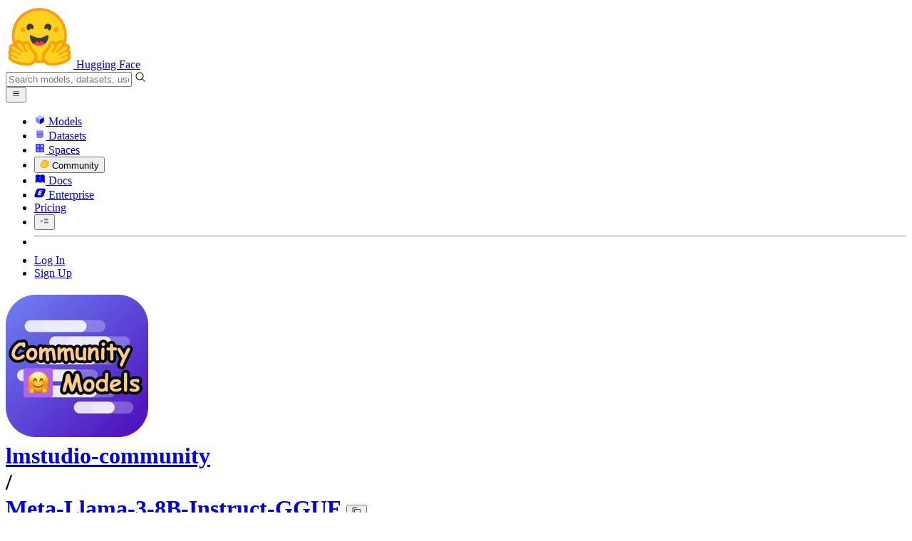

--- FILE ---
content_type: text/html; charset=utf-8
request_url: https://huggingface.co/lmstudio-community/Meta-Llama-3-8B-Instruct-GGUF
body_size: 188278
content:
<!doctype html>
<html class="">
	<head>
		<meta charset="utf-8" />

		<meta name="viewport" content="width=device-width, initial-scale=1.0, user-scalable=no" />

		<meta name="description" content="We’re on a journey to advance and democratize artificial intelligence through open source and open science." />

		<meta property="fb:app_id" content="1321688464574422" />

		<meta name="twitter:card" content="summary_large_image" />

		<meta name="twitter:site" content="@huggingface" />

		<meta name="twitter:image" content="https://cdn-thumbnails.huggingface.co/social-thumbnails/models/lmstudio-community/Meta-Llama-3-8B-Instruct-GGUF.png" />

		<meta property="og:title" content="lmstudio-community/Meta-Llama-3-8B-Instruct-GGUF · Hugging Face" />

		<meta property="og:description" content="We’re on a journey to advance and democratize artificial intelligence through open source and open science." />

		<meta property="og:type" content="website" />

		<meta property="og:url" content="https://huggingface.co/lmstudio-community/Meta-Llama-3-8B-Instruct-GGUF" />

		<meta property="og:image" content="https://cdn-thumbnails.huggingface.co/social-thumbnails/models/lmstudio-community/Meta-Llama-3-8B-Instruct-GGUF.png" />

		<link rel="stylesheet" href="/front/build/kube-92f74ed/style.css" />

		<link rel="preconnect" href="https://fonts.gstatic.com" />

		<link
			href="https://fonts.googleapis.com/css2?family=Source+Sans+Pro:ital,wght@0,200;0,300;0,400;0,600;0,700;1,200;1,300;1,400;1,600;1,700&display=swap"
			rel="stylesheet"
		/>

		<link
			href="https://fonts.googleapis.com/css2?family=IBM+Plex+Mono:wght@400;600;700&display=swap"
			rel="stylesheet"
		/>

		<link
			rel="preload"
			href="https://cdnjs.cloudflare.com/ajax/libs/KaTeX/0.12.0/katex.min.css"
			as="style"
			onload="this.onload=null;this.rel='stylesheet'"
		/>

		<noscript>
			<link rel="stylesheet" href="https://cdnjs.cloudflare.com/ajax/libs/KaTeX/0.12.0/katex.min.css" />
		</noscript>
		<script>const guestTheme = document.cookie.match(/theme=(\w+)/)?.[1]; document.documentElement.classList.toggle('dark', guestTheme === 'dark' || ( (!guestTheme || guestTheme === 'system') && window.matchMedia('(prefers-color-scheme: dark)').matches));</script>
<link rel="canonical" href="https://huggingface.co/lmstudio-community/Meta-Llama-3-8B-Instruct-GGUF">  
		<title>lmstudio-community/Meta-Llama-3-8B-Instruct-GGUF · Hugging Face</title>

		<script defer src="/js/script.js"></script>

		<script>
			(window.plausible =
				window.plausible ||
				function () {
					(plausible.q = plausible.q || []).push(arguments);
				}),
				(plausible.init =
					plausible.init ||
					function (i) {
						plausible.o = i || {};
					});
			plausible.init({
				customProperties: {
					loggedIn: "false",
				},
				endpoint: "/api/event",
			});
		</script>

		<script>
			window.hubConfig = {"features":{"signupDisabled":false},"sshGitUrl":"git@hf.co","moonHttpUrl":"https:\/\/huggingface.co","captchaApiKey":"bd5f2066-93dc-4bdd-a64b-a24646ca3859","datasetViewerPublicUrl":"https:\/\/datasets-server.huggingface.co","stripePublicKey":"pk_live_x2tdjFXBCvXo2FFmMybezpeM00J6gPCAAc","environment":"production","userAgent":"HuggingFace (production)","spacesIframeDomain":"hf.space","spacesApiUrl":"https:\/\/api.hf.space","docSearchKey":"ece5e02e57300e17d152c08056145326e90c4bff3dd07d7d1ae40cf1c8d39cb6","logoDev":{"apiUrl":"https:\/\/img.logo.dev\/","apiKey":"pk_UHS2HZOeRnaSOdDp7jbd5w"}};
			window.requestId = "Root=1-697185a4-07c2ef3965bb24ed4f39102a";
		</script>
		<script type="text/javascript" src="https://de5282c3ca0c.edge.sdk.awswaf.com/de5282c3ca0c/526cf06acb0d/challenge.js" defer></script> 
	</head>
	<body class="flex flex-col min-h-dvh bg-white dark:bg-gray-950 text-black ModelPage">
		<div class="flex min-h-dvh flex-col"><div class="SVELTE_HYDRATER contents" data-target="DeviceProvider" data-props="{}"></div>
	<div class="SVELTE_HYDRATER contents" data-target="SystemThemeMonitor" data-props="{&quot;isLoggedIn&quot;:false}"></div>

	<div class="SVELTE_HYDRATER contents" data-target="MainHeader" data-props="{&quot;classNames&quot;:&quot;&quot;,&quot;isWide&quot;:false,&quot;isZh&quot;:false,&quot;isPro&quot;:false}"><header class="border-b border-gray-100 "><div class="w-full px-4 container flex h-16 items-center"><div class="flex flex-1 items-center"><a class="mr-5 flex flex-none items-center lg:mr-6" href="/"><img alt="Hugging Face's logo" class="w-7 md:mr-2" src="/front/assets/huggingface_logo-noborder.svg">
				<span class="hidden whitespace-nowrap text-lg font-bold md:block">Hugging Face</span></a>
			<div class="relative flex-1 lg:max-w-sm mr-2 sm:mr-4 md:mr-3 xl:mr-6"><input autocomplete="off" class="w-full dark:bg-gray-950 pl-8 form-input-alt h-9 pr-3 focus:shadow-xl " name="" placeholder="Search models, datasets, users..."   spellcheck="false" type="text" value="">
	<svg class="absolute left-2.5 text-gray-400 top-1/2 transform -translate-y-1/2" xmlns="http://www.w3.org/2000/svg" xmlns:xlink="http://www.w3.org/1999/xlink" aria-hidden="true" focusable="false" role="img" width="1em" height="1em" preserveAspectRatio="xMidYMid meet" viewBox="0 0 32 32"><path d="M30 28.59L22.45 21A11 11 0 1 0 21 22.45L28.59 30zM5 14a9 9 0 1 1 9 9a9 9 0 0 1-9-9z" fill="currentColor"></path></svg>
	</div>
			<div class="flex flex-none items-center justify-center p-0.5 place-self-stretch lg:hidden"><button class="relative z-40 flex h-6 w-8 items-center justify-center" type="button"><svg width="1em" height="1em" viewBox="0 0 10 10" class="text-xl" xmlns="http://www.w3.org/2000/svg" xmlns:xlink="http://www.w3.org/1999/xlink" aria-hidden="true" focusable="false" role="img" preserveAspectRatio="xMidYMid meet" fill="currentColor"><path fill-rule="evenodd" clip-rule="evenodd" d="M1.65039 2.9999C1.65039 2.8066 1.80709 2.6499 2.00039 2.6499H8.00039C8.19369 2.6499 8.35039 2.8066 8.35039 2.9999C8.35039 3.1932 8.19369 3.3499 8.00039 3.3499H2.00039C1.80709 3.3499 1.65039 3.1932 1.65039 2.9999ZM1.65039 4.9999C1.65039 4.8066 1.80709 4.6499 2.00039 4.6499H8.00039C8.19369 4.6499 8.35039 4.8066 8.35039 4.9999C8.35039 5.1932 8.19369 5.3499 8.00039 5.3499H2.00039C1.80709 5.3499 1.65039 5.1932 1.65039 4.9999ZM2.00039 6.6499C1.80709 6.6499 1.65039 6.8066 1.65039 6.9999C1.65039 7.1932 1.80709 7.3499 2.00039 7.3499H8.00039C8.19369 7.3499 8.35039 7.1932 8.35039 6.9999C8.35039 6.8066 8.19369 6.6499 8.00039 6.6499H2.00039Z"></path></svg>
		</button>

	</div></div>
		<nav aria-label="Main" class="ml-auto hidden lg:block"><ul class="flex items-center gap-x-1 2xl:gap-x-2"><li class="hover:text-indigo-700"><a class="group flex items-center px-2 py-0.5 dark:text-gray-300 dark:hover:text-gray-100" href="/models"><svg class="mr-1.5 text-gray-400 group-hover:text-indigo-500" style="" xmlns="http://www.w3.org/2000/svg" xmlns:xlink="http://www.w3.org/1999/xlink" aria-hidden="true" focusable="false" role="img" width="1em" height="1em" preserveAspectRatio="xMidYMid meet" viewBox="0 0 24 24"><path class="uim-quaternary" d="M20.23 7.24L12 12L3.77 7.24a1.98 1.98 0 0 1 .7-.71L11 2.76c.62-.35 1.38-.35 2 0l6.53 3.77c.29.173.531.418.7.71z" opacity=".25" fill="currentColor"></path><path class="uim-tertiary" d="M12 12v9.5a2.09 2.09 0 0 1-.91-.21L4.5 17.48a2.003 2.003 0 0 1-1-1.73v-7.5a2.06 2.06 0 0 1 .27-1.01L12 12z" opacity=".5" fill="currentColor"></path><path class="uim-primary" d="M20.5 8.25v7.5a2.003 2.003 0 0 1-1 1.73l-6.62 3.82c-.275.13-.576.198-.88.2V12l8.23-4.76c.175.308.268.656.27 1.01z" fill="currentColor"></path></svg>
						Models</a>
				</li><li class="hover:text-red-700"><a class="group flex items-center px-2 py-0.5 dark:text-gray-300 dark:hover:text-gray-100" href="/datasets"><svg class="mr-1.5 text-gray-400 group-hover:text-red-500" style="" xmlns="http://www.w3.org/2000/svg" xmlns:xlink="http://www.w3.org/1999/xlink" aria-hidden="true" focusable="false" role="img" width="1em" height="1em" preserveAspectRatio="xMidYMid meet" viewBox="0 0 25 25"><ellipse cx="12.5" cy="5" fill="currentColor" fill-opacity="0.25" rx="7.5" ry="2"></ellipse><path d="M12.5 15C16.6421 15 20 14.1046 20 13V20C20 21.1046 16.6421 22 12.5 22C8.35786 22 5 21.1046 5 20V13C5 14.1046 8.35786 15 12.5 15Z" fill="currentColor" opacity="0.5"></path><path d="M12.5 7C16.6421 7 20 6.10457 20 5V11.5C20 12.6046 16.6421 13.5 12.5 13.5C8.35786 13.5 5 12.6046 5 11.5V5C5 6.10457 8.35786 7 12.5 7Z" fill="currentColor" opacity="0.5"></path><path d="M5.23628 12C5.08204 12.1598 5 12.8273 5 13C5 14.1046 8.35786 15 12.5 15C16.6421 15 20 14.1046 20 13C20 12.8273 19.918 12.1598 19.7637 12C18.9311 12.8626 15.9947 13.5 12.5 13.5C9.0053 13.5 6.06886 12.8626 5.23628 12Z" fill="currentColor"></path></svg>
						Datasets</a>
				</li><li class="hover:text-blue-700"><a class="group flex items-center px-2 py-0.5 dark:text-gray-300 dark:hover:text-gray-100" href="/spaces"><svg class="mr-1.5 text-gray-400 group-hover:text-blue-500" xmlns="http://www.w3.org/2000/svg" xmlns:xlink="http://www.w3.org/1999/xlink" aria-hidden="true" focusable="false" role="img" width="1em" height="1em" viewBox="0 0 25 25"><path opacity=".5" d="M6.016 14.674v4.31h4.31v-4.31h-4.31ZM14.674 14.674v4.31h4.31v-4.31h-4.31ZM6.016 6.016v4.31h4.31v-4.31h-4.31Z" fill="currentColor"></path><path opacity=".75" fill-rule="evenodd" clip-rule="evenodd" d="M3 4.914C3 3.857 3.857 3 4.914 3h6.514c.884 0 1.628.6 1.848 1.414a5.171 5.171 0 0 1 7.31 7.31c.815.22 1.414.964 1.414 1.848v6.514A1.914 1.914 0 0 1 20.086 22H4.914A1.914 1.914 0 0 1 3 20.086V4.914Zm3.016 1.102v4.31h4.31v-4.31h-4.31Zm0 12.968v-4.31h4.31v4.31h-4.31Zm8.658 0v-4.31h4.31v4.31h-4.31Zm0-10.813a2.155 2.155 0 1 1 4.31 0 2.155 2.155 0 0 1-4.31 0Z" fill="currentColor"></path><path opacity=".25" d="M16.829 6.016a2.155 2.155 0 1 0 0 4.31 2.155 2.155 0 0 0 0-4.31Z" fill="currentColor"></path></svg>
						Spaces</a>
				</li><li class="max-xl:hidden relative"><div class="relative ">
	<button class="group flex items-center px-2 py-0.5 dark:text-gray-300 hover:text-yellow-700 dark:hover:text-gray-100 " type="button">
		<svg class="mr-1.5 mr-1.5 text-gray-400 text-yellow-500! group-hover:text-yellow-500" xmlns="http://www.w3.org/2000/svg" xmlns:xlink="http://www.w3.org/1999/xlink" aria-hidden="true" focusable="false" role="img" width="1em" height="1em" preserveAspectRatio="xMidYMid meet" viewBox="0 0 32 32"><path d="M20.6081 3C21.7684 3 22.8053 3.49196 23.5284 4.38415C23.9756 4.93678 24.4428 5.82749 24.4808 7.16133C24.9674 7.01707 25.4353 6.93643 25.8725 6.93643C26.9833 6.93643 27.9865 7.37587 28.696 8.17411C29.6075 9.19872 30.0124 10.4579 29.8361 11.7177C29.7523 12.3177 29.5581 12.8555 29.2678 13.3534C29.8798 13.8646 30.3306 14.5763 30.5485 15.4322C30.719 16.1032 30.8939 17.5006 29.9808 18.9403C30.0389 19.0342 30.0934 19.1319 30.1442 19.2318C30.6932 20.3074 30.7283 21.5229 30.2439 22.6548C29.5093 24.3704 27.6841 25.7219 24.1397 27.1727C21.9347 28.0753 19.9174 28.6523 19.8994 28.6575C16.9842 29.4379 14.3477 29.8345 12.0653 29.8345C7.87017 29.8345 4.8668 28.508 3.13831 25.8921C0.356375 21.6797 0.754104 17.8269 4.35369 14.1131C6.34591 12.058 7.67023 9.02782 7.94613 8.36275C8.50224 6.39343 9.97271 4.20438 12.4172 4.20438H12.4179C12.6236 4.20438 12.8314 4.2214 13.0364 4.25468C14.107 4.42854 15.0428 5.06476 15.7115 6.02205C16.4331 5.09583 17.134 4.359 17.7682 3.94323C18.7242 3.31737 19.6794 3 20.6081 3ZM20.6081 5.95917C20.2427 5.95917 19.7963 6.1197 19.3039 6.44225C17.7754 7.44319 14.8258 12.6772 13.7458 14.7131C13.3839 15.3952 12.7655 15.6837 12.2086 15.6837C11.1036 15.6837 10.2408 14.5497 12.1076 13.1085C14.9146 10.9402 13.9299 7.39584 12.5898 7.1776C12.5311 7.16799 12.4731 7.16355 12.4172 7.16355C11.1989 7.16355 10.6615 9.33114 10.6615 9.33114C10.6615 9.33114 9.0863 13.4148 6.38031 16.206C3.67434 18.998 3.5346 21.2388 5.50675 24.2246C6.85185 26.2606 9.42666 26.8753 12.0653 26.8753C14.8021 26.8753 17.6077 26.2139 19.1799 25.793C19.2574 25.7723 28.8193 22.984 27.6081 20.6107C27.4046 20.212 27.0693 20.0522 26.6471 20.0522C24.9416 20.0522 21.8393 22.6726 20.5057 22.6726C20.2076 22.6726 19.9976 22.5416 19.9116 22.222C19.3433 20.1173 28.552 19.2325 27.7758 16.1839C27.639 15.6445 27.2677 15.4256 26.746 15.4263C24.4923 15.4263 19.4358 19.5181 18.3759 19.5181C18.2949 19.5181 18.2368 19.4937 18.2053 19.4419C17.6743 18.557 17.9653 17.9394 21.7082 15.6009C25.4511 13.2617 28.0783 11.8545 26.5841 10.1752C26.4121 9.98141 26.1684 9.8956 25.8725 9.8956C23.6001 9.89634 18.2311 14.9403 18.2311 14.9403C18.2311 14.9403 16.7821 16.496 15.9057 16.496C15.7043 16.496 15.533 16.4139 15.4169 16.2112C14.7956 15.1296 21.1879 10.1286 21.5484 8.06535C21.7928 6.66715 21.3771 5.95917 20.6081 5.95917Z" fill="#FF9D00"></path><path d="M5.50686 24.2246C3.53472 21.2387 3.67446 18.9979 6.38043 16.206C9.08641 13.4147 10.6615 9.33111 10.6615 9.33111C10.6615 9.33111 11.2499 6.95933 12.59 7.17757C13.93 7.39581 14.9139 10.9401 12.1069 13.1084C9.29997 15.276 12.6659 16.7489 13.7459 14.713C14.8258 12.6772 17.7747 7.44316 19.304 6.44221C20.8326 5.44128 21.9089 6.00204 21.5484 8.06532C21.188 10.1286 14.795 15.1295 15.4171 16.2118C16.0391 17.2934 18.2312 14.9402 18.2312 14.9402C18.2312 14.9402 25.0907 8.49588 26.5842 10.1752C28.0776 11.8545 25.4512 13.2616 21.7082 15.6008C17.9646 17.9393 17.6744 18.557 18.2054 19.4418C18.7372 20.3266 26.9998 13.1351 27.7759 16.1838C28.5513 19.2324 19.3434 20.1173 19.9117 22.2219C20.48 24.3274 26.3979 18.2382 27.6082 20.6107C28.8193 22.9839 19.2574 25.7722 19.18 25.7929C16.0914 26.62 8.24723 28.3726 5.50686 24.2246Z" fill="#FFD21E"></path></svg>
			Community
		</button>
	
	
	</div>
				</li><li class="hover:text-yellow-700"><a class="group flex items-center px-2 py-0.5 dark:text-gray-300 dark:hover:text-gray-100" href="/docs"><svg xmlns="http://www.w3.org/2000/svg" xmlns:xlink="http://www.w3.org/1999/xlink" aria-hidden="true" role="img" class="mr-1.5 text-gray-400 group-hover:text-yellow-500" width="1em" height="1em" preserveAspectRatio="xMidYMid meet" viewBox="0 0 16 16"><path d="m2.28 3.7-.3.16a.67.67 0 0 0-.34.58v8.73l.01.04.02.07.01.04.03.06.02.04.02.03.04.06.05.05.04.04.06.04.06.04.08.04.08.02h.05l.07.02h.11l.04-.01.07-.02.03-.01.07-.03.22-.12a5.33 5.33 0 0 1 5.15.1.67.67 0 0 0 .66 0 5.33 5.33 0 0 1 5.33 0 .67.67 0 0 0 1-.58V4.36a.67.67 0 0 0-.34-.5l-.3-.17v7.78a.63.63 0 0 1-.87.59 4.9 4.9 0 0 0-4.35.35l-.65.39a.29.29 0 0 1-.15.04.29.29 0 0 1-.16-.04l-.65-.4a4.9 4.9 0 0 0-4.34-.34.63.63 0 0 1-.87-.59V3.7Z" fill="currentColor" class="dark:opacity-40"></path><path fill-rule="evenodd" clip-rule="evenodd" d="M8 3.1a5.99 5.99 0 0 0-5.3-.43.66.66 0 0 0-.42.62v8.18c0 .45.46.76.87.59a4.9 4.9 0 0 1 4.34.35l.65.39c.05.03.1.04.16.04.05 0 .1-.01.15-.04l.65-.4a4.9 4.9 0 0 1 4.35-.34.63.63 0 0 0 .86-.59V3.3a.67.67 0 0 0-.41-.62 5.99 5.99 0 0 0-5.3.43l-.3.17L8 3.1Zm.73 1.87a.43.43 0 1 0-.86 0v5.48a.43.43 0 0 0 .86 0V4.97Z" fill="currentColor" class="opacity-40 dark:opacity-100"></path><path d="M8.73 4.97a.43.43 0 1 0-.86 0v5.48a.43.43 0 1 0 .86 0V4.96Z" fill="currentColor" class="dark:opacity-40"></path></svg>
						Docs</a>
				</li><li class="hover:text-black dark:hover:text-white max-2xl:hidden"><a class="group flex items-center px-2 py-0.5 dark:text-gray-300 dark:hover:text-gray-100" href="/enterprise"><svg class="mr-1.5 text-gray-400 group-hover:text-black dark:group-hover:text-white" xmlns="http://www.w3.org/2000/svg" fill="none" aria-hidden="true" focusable="false" role="img" width="1em" height="1em" preserveAspectRatio="xMidYMid meet" viewBox="0 0 12 12"><path fill-rule="evenodd" clip-rule="evenodd" d="M4.9 1.35a3.16 3.16 0 0 0-2.8 2.07L.37 8.58C0 9.71.7 10.65 1.86 10.65H7.3a3.2 3.2 0 0 0 2.84-2.07l1.67-5.16c.36-1.13-.3-2.07-1.46-2.07H4.91Zm.4 2.07L3.57 8.47h3.57l.36-1.12H5.4l.28-.91h1.75l.4-1.1H6.07l.3-.83h2l.36-1.1H5.27h.04Z" fill="currentColor"></path></svg>
						Enterprise</a>
				</li>

		<li><a class="group flex items-center px-2 py-0.5 dark:text-gray-300 dark:hover:text-gray-100" href="/pricing">Pricing
			</a></li>

		<li><div class="relative group">
	<button class="px-2 py-0.5 hover:text-gray-500 dark:hover:text-gray-600 flex items-center " type="button">
		<svg class=" text-gray-500 w-5 group-hover:text-gray-400 dark:text-gray-300 dark:group-hover:text-gray-100" xmlns="http://www.w3.org/2000/svg" xmlns:xlink="http://www.w3.org/1999/xlink" aria-hidden="true" focusable="false" role="img" width="1em" height="1em" viewBox="0 0 32 18" preserveAspectRatio="xMidYMid meet"><path fill-rule="evenodd" clip-rule="evenodd" d="M14.4504 3.30221C14.4504 2.836 14.8284 2.45807 15.2946 2.45807H28.4933C28.9595 2.45807 29.3374 2.836 29.3374 3.30221C29.3374 3.76842 28.9595 4.14635 28.4933 4.14635H15.2946C14.8284 4.14635 14.4504 3.76842 14.4504 3.30221Z" fill="currentColor"></path><path fill-rule="evenodd" clip-rule="evenodd" d="M14.4504 9.00002C14.4504 8.53382 14.8284 8.15588 15.2946 8.15588H28.4933C28.9595 8.15588 29.3374 8.53382 29.3374 9.00002C29.3374 9.46623 28.9595 9.84417 28.4933 9.84417H15.2946C14.8284 9.84417 14.4504 9.46623 14.4504 9.00002Z" fill="currentColor"></path><path fill-rule="evenodd" clip-rule="evenodd" d="M14.4504 14.6978C14.4504 14.2316 14.8284 13.8537 15.2946 13.8537H28.4933C28.9595 13.8537 29.3374 14.2316 29.3374 14.6978C29.3374 15.164 28.9595 15.542 28.4933 15.542H15.2946C14.8284 15.542 14.4504 15.164 14.4504 14.6978Z" fill="currentColor"></path><path fill-rule="evenodd" clip-rule="evenodd" d="M1.94549 6.87377C2.27514 6.54411 2.80962 6.54411 3.13928 6.87377L6.23458 9.96907L9.32988 6.87377C9.65954 6.54411 10.194 6.54411 10.5237 6.87377C10.8533 7.20343 10.8533 7.73791 10.5237 8.06756L6.23458 12.3567L1.94549 8.06756C1.61583 7.73791 1.61583 7.20343 1.94549 6.87377Z" fill="currentColor"></path></svg>
			
		</button>
	
	
	</div></li>
		<li><hr class="h-5 w-0.5 border-none bg-gray-100 dark:bg-gray-800"></li>
		<li><a class="block cursor-pointer whitespace-nowrap px-2 py-0.5 hover:text-gray-500 dark:text-gray-300 dark:hover:text-gray-100" href="/login">Log In
				</a></li>
			<li><a class="whitespace-nowrap rounded-full border border-transparent bg-gray-900 px-3 py-1 leading-none text-white hover:border-black hover:bg-white hover:text-black" href="/join">Sign Up
					</a></li></ul></nav></div></header></div>
	
	
	
	<div class="SVELTE_HYDRATER contents" data-target="SSOBanner" data-props="{}"></div>
	

	<main class="flex flex-1 flex-col">
	<div class="SVELTE_HYDRATER contents" data-target="ModelHeader" data-props="{&quot;activeTab&quot;:&quot;modelCard&quot;,&quot;author&quot;:{&quot;_id&quot;:&quot;660b5dd2ec5376b3adb23169&quot;,&quot;avatarUrl&quot;:&quot;https://cdn-avatars.huggingface.co/v1/production/uploads/64445e5f1bc692d87b27e183/Quwh3tlKXa1y7aduVfxZi.png&quot;,&quot;fullname&quot;:&quot;LM Studio Community&quot;,&quot;name&quot;:&quot;lmstudio-community&quot;,&quot;type&quot;:&quot;org&quot;,&quot;isHf&quot;:false,&quot;isHfAdmin&quot;:false,&quot;isMod&quot;:false,&quot;isEnterprise&quot;:true,&quot;plan&quot;:&quot;team&quot;,&quot;followerCount&quot;:3329,&quot;isUserFollowing&quot;:false},&quot;canReadRepoSettings&quot;:false,&quot;canWriteRepoContent&quot;:false,&quot;canDisable&quot;:false,&quot;model&quot;:{&quot;author&quot;:&quot;lmstudio-community&quot;,&quot;cardData&quot;:{&quot;language&quot;:[&quot;en&quot;],&quot;pipeline_tag&quot;:&quot;text-generation&quot;,&quot;tags&quot;:[&quot;facebook&quot;,&quot;meta&quot;,&quot;pytorch&quot;,&quot;llama&quot;,&quot;llama-3&quot;],&quot;base_model&quot;:&quot;meta-llama/Meta-Llama-3-8B-Instruct&quot;,&quot;license&quot;:&quot;llama3&quot;,&quot;extra_gated_prompt&quot;:&quot;### META LLAMA 3 COMMUNITY LICENSE AGREEMENT\nMeta Llama 3 Version Release Date: April 18, 2024\n\&quot;Agreement\&quot; means the terms and conditions for use, reproduction, distribution and modification of the Llama Materials set forth herein.\n\&quot;Documentation\&quot; means the specifications, manuals and documentation accompanying Meta Llama 3 distributed by Meta at https://llama.meta.com/get-started/.\n\&quot;Licensee\&quot; or \&quot;you\&quot; means you, or your employer or any other person or entity (if you are entering into this Agreement on such person or entity’s behalf), of the age required under applicable laws, rules or regulations to provide legal consent and that has legal authority to bind your employer or such other person or entity if you are entering in this Agreement on their behalf.\n\&quot;Meta Llama 3\&quot; means the foundational large language models and software and algorithms, including machine-learning model code, trained model weights, inference-enabling code, training-enabling code, fine-tuning enabling code and other elements of the foregoing distributed by Meta at https://llama.meta.com/llama-downloads.\n\&quot;Llama Materials\&quot; means, collectively, Meta’s proprietary Meta Llama 3 and Documentation (and any portion thereof) made available under this Agreement.\n\&quot;Meta\&quot; or \&quot;we\&quot; means Meta Platforms Ireland Limited (if you are located in or, if you are an entity, your principal place of business is in the EEA or Switzerland) and Meta Platforms, Inc. (if you are located outside of the EEA or Switzerland).\n   \n1. License Rights and Redistribution.\na. Grant of Rights. You are granted a non-exclusive, worldwide, non-transferable and royalty-free limited license under Meta’s intellectual property or other rights owned by Meta embodied in the Llama Materials to use, reproduce, distribute, copy, create derivative works of, and make modifications to the Llama Materials.\nb. Redistribution and Use.\ni. If you distribute or make available the Llama Materials (or any derivative works thereof), or a product or service that uses any of them, including another AI model, you shall (A) provide a copy of this Agreement with any such Llama Materials; and (B) prominently display “Built with Meta Llama 3” on a related website, user interface, blogpost, about page, or product documentation. If you use the Llama Materials to create, train, fine tune, or otherwise improve an AI model, which is distributed or made available, you shall also include “Llama 3” at the beginning of any such AI model name.\nii. If you receive Llama Materials, or any derivative works thereof, from a Licensee as part  of an integrated end user product, then Section 2 of this Agreement will not apply to you.\niii. You must retain in all copies of the Llama Materials that you distribute the following attribution notice within a “Notice” text file distributed as a part of such copies: “Meta Llama 3 is licensed under the Meta Llama 3 Community License, Copyright © Meta Platforms, Inc. All Rights Reserved.”\niv. Your use of the Llama Materials must comply with applicable laws and regulations (including trade compliance laws and regulations) and adhere to the Acceptable Use Policy for the Llama Materials (available at https://llama.meta.com/llama3/use-policy), which is hereby incorporated by reference into this Agreement.\nv. You will not use the Llama Materials or any output or results of the Llama Materials to improve any other large language model (excluding Meta Llama 3 or derivative works thereof).\n2. Additional Commercial Terms. If, on the Meta Llama 3 version release date, the monthly active users of the products or services made available by or for Licensee, or Licensee’s affiliates, is greater than 700 million monthly active users in the preceding calendar month, you must request a license from Meta, which Meta may grant to you in its sole discretion, and you are not authorized to exercise any of the rights under this Agreement unless or until Meta otherwise expressly grants you such rights.\n3. Disclaimer of Warranty. UNLESS REQUIRED BY APPLICABLE LAW, THE LLAMA MATERIALS AND ANY OUTPUT AND RESULTS THEREFROM ARE PROVIDED ON AN “AS IS” BASIS, WITHOUT WARRANTIES OF ANY KIND, AND META DISCLAIMS ALL WARRANTIES OF ANY KIND, BOTH EXPRESS AND IMPLIED, INCLUDING, WITHOUT LIMITATION, ANY WARRANTIES OF TITLE, NON-INFRINGEMENT, MERCHANTABILITY, OR FITNESS FOR A PARTICULAR PURPOSE. YOU ARE SOLELY RESPONSIBLE FOR DETERMINING THE APPROPRIATENESS OF USING OR REDISTRIBUTING THE LLAMA MATERIALS AND ASSUME ANY RISKS ASSOCIATED WITH YOUR USE OF THE LLAMA MATERIALS AND ANY OUTPUT AND RESULTS.\n4. Limitation of Liability. IN NO EVENT WILL META OR ITS AFFILIATES BE LIABLE UNDER ANY THEORY OF LIABILITY, WHETHER IN CONTRACT, TORT, NEGLIGENCE, PRODUCTS LIABILITY, OR OTHERWISE, ARISING OUT OF THIS AGREEMENT, FOR ANY LOST PROFITS OR ANY INDIRECT, SPECIAL, CONSEQUENTIAL, INCIDENTAL, EXEMPLARY OR PUNITIVE DAMAGES, EVEN IF META OR ITS AFFILIATES HAVE BEEN ADVISED OF THE POSSIBILITY OF ANY OF THE FOREGOING.\n5. Intellectual Property.\na. No trademark licenses are granted under this Agreement, and in connection with the Llama Materials, neither Meta nor Licensee may use any name or mark owned by or associated with the other or any of its affiliates, except as required for reasonable and customary use in describing and redistributing the Llama Materials or as set forth in this Section 5(a). Meta hereby grants you a license to use “Llama 3” (the “Mark”) solely as required to comply with the last sentence of Section 1.b.i. You will comply with Meta’s brand guidelines (currently accessible at https://about.meta.com/brand/resources/meta/company-brand/ ). All goodwill arising out of your use of the Mark will inure to the benefit of Meta.\nb. Subject to Meta’s ownership of Llama Materials and derivatives made by or for Meta, with respect to any derivative works and modifications of the Llama Materials that are made by you, as between you and Meta, you are and will be the owner of such derivative works and modifications.\nc. If you institute litigation or other proceedings against Meta or any entity (including a cross-claim or counterclaim in a lawsuit) alleging that the Llama Materials or Meta Llama 3 outputs or results, or any portion of any of the foregoing, constitutes infringement of intellectual property or other rights owned or licensable by you, then any licenses granted to you under this Agreement shall terminate as of the date such litigation or claim is filed or instituted. You will indemnify and hold harmless Meta from and against any claim by any third party arising out of or related to your use or distribution of the Llama Materials.\n6. Term and Termination. The term of this Agreement will commence upon your acceptance of this Agreement or access to the Llama Materials and will continue in full force and effect until terminated in accordance with the terms and conditions herein. Meta may terminate this Agreement if you are in breach of any term or condition of this Agreement. Upon termination of this Agreement, you shall delete and cease use of the Llama Materials. Sections 3, 4 and 7 shall survive the termination of this Agreement.\n7. Governing Law and Jurisdiction. This Agreement will be governed and construed under the laws of the State of California without regard to choice of law principles, and the UN Convention on Contracts for the International Sale of Goods does not apply to this Agreement. The courts of California shall have exclusive jurisdiction of any dispute arising out of this Agreement.\n### Meta Llama 3 Acceptable Use Policy\nMeta is committed to promoting safe and fair use of its tools and features, including Meta Llama 3. If you access or use Meta Llama 3, you agree to this Acceptable Use Policy (“Policy”). The most recent copy of this policy can be found at [https://llama.meta.com/llama3/use-policy](https://llama.meta.com/llama3/use-policy)\n#### Prohibited Uses\nWe want everyone to use Meta Llama 3 safely and responsibly. You agree you will not use, or allow others to use, Meta Llama 3 to: 1. Violate the law or others’ rights, including to:\n    1. Engage in, promote, generate, contribute to, encourage, plan, incite, or further illegal or unlawful activity or content, such as:\n        1. Violence or terrorism\n        2. Exploitation or harm to children, including the solicitation, creation, acquisition, or dissemination of child exploitative content or failure to report Child Sexual Abuse Material\n        3. Human trafficking, exploitation, and sexual violence\n        4. The illegal distribution of information or materials to minors, including obscene materials, or failure to employ legally required age-gating in connection with such information or materials.\n        5. Sexual solicitation\n        6. Any other criminal activity\n    2. Engage in, promote, incite, or facilitate the harassment, abuse, threatening, or bullying of individuals or groups of individuals\n    3. Engage in, promote, incite, or facilitate discrimination or other unlawful or harmful conduct in the provision of employment, employment benefits, credit, housing, other economic benefits, or other essential goods and services\n    4. Engage in the unauthorized or unlicensed practice of any profession including, but not limited to, financial, legal, medical/health, or related professional practices\n    5. Collect, process, disclose, generate, or infer health, demographic, or other sensitive personal or private information about individuals without rights and consents required by applicable laws\n    6. Engage in or facilitate any action or generate any content that infringes, misappropriates, or otherwise violates any third-party rights, including the outputs or results of any products or services using the Llama Materials\n    7. Create, generate, or facilitate the creation of malicious code, malware, computer viruses or do anything else that could disable, overburden, interfere with or impair the proper working, integrity, operation or appearance of a website or computer system\n2. Engage in, promote, incite, facilitate, or assist in the planning or development of activities that present a risk of death or bodily harm to individuals, including use of Meta Llama 3 related to the following:\n    1. Military, warfare, nuclear industries or applications, espionage, use for materials or activities that are subject to the International Traffic Arms Regulations (ITAR) maintained by the United States Department of State\n    2. Guns and illegal weapons (including weapon development)\n    3. Illegal drugs and regulated/controlled substances\n    4. Operation of critical infrastructure, transportation technologies, or heavy machinery\n    5. Self-harm or harm to others, including suicide, cutting, and eating disorders\n    6. Any content intended to incite or promote violence, abuse, or any infliction of bodily harm to an individual\n3. Intentionally deceive or mislead others, including use of Meta Llama 3 related to the following:\n    1. Generating, promoting, or furthering fraud or the creation or promotion of disinformation\n    2. Generating, promoting, or furthering defamatory content, including the creation of defamatory statements, images, or other content\n    3. Generating, promoting, or further distributing spam\n    4. Impersonating another individual without consent, authorization, or legal right\n    5. Representing that the use of Meta Llama 3 or outputs are human-generated\n    6. Generating or facilitating false online engagement, including fake reviews and other means of fake online engagement\n4. Fail to appropriately disclose to end users any known dangers of your AI system\nPlease report any violation of this Policy, software “bug,” or other problems that could lead to a violation of this Policy through one of the following means:\n    * Reporting issues with the model: [https://github.com/meta-llama/llama3](https://github.com/meta-llama/llama3)\n    * Reporting risky content generated by the model:\n    developers.facebook.com/llama_output_feedback\n    * Reporting bugs and security concerns: facebook.com/whitehat/info\n    * Reporting violations of the Acceptable Use Policy or unlicensed uses of Meta Llama 3: LlamaUseReport@meta.com&quot;,&quot;extra_gated_fields&quot;:{&quot;First Name&quot;:&quot;text&quot;,&quot;Last Name&quot;:&quot;text&quot;,&quot;Date of birth&quot;:&quot;date_picker&quot;,&quot;Country&quot;:&quot;country&quot;,&quot;Affiliation&quot;:&quot;text&quot;,&quot;geo&quot;:&quot;ip_location&quot;,&quot;By clicking Submit below I accept the terms of the license and acknowledge that the information I provide will be collected stored processed and shared in accordance with the Meta Privacy Policy&quot;:&quot;checkbox&quot;},&quot;extra_gated_description&quot;:&quot;The information you provide will be collected, stored, processed and shared in accordance with the [Meta Privacy Policy](https://www.facebook.com/privacy/policy/).&quot;,&quot;extra_gated_button_content&quot;:&quot;Submit&quot;,&quot;quantized_by&quot;:&quot;bartowski&quot;,&quot;lm_studio&quot;:{&quot;param_count&quot;:&quot;8b&quot;,&quot;use_case&quot;:&quot;general&quot;,&quot;release_date&quot;:&quot;18-04-2024&quot;,&quot;model_creator&quot;:&quot;meta-llama&quot;,&quot;prompt_template&quot;:&quot;Llama 3&quot;,&quot;system_prompt&quot;:&quot;You are a helpful AI assistant.&quot;,&quot;base_model&quot;:&quot;llama&quot;,&quot;original_repo&quot;:&quot;meta-llama/Meta-Llama-3-8B-Instruct&quot;}},&quot;cardExists&quot;:true,&quot;createdAt&quot;:&quot;2024-04-18T20:23:48.000Z&quot;,&quot;discussionsDisabled&quot;:false,&quot;discussionsSorting&quot;:&quot;recently-created&quot;,&quot;downloads&quot;:3729,&quot;downloadsAllTime&quot;:628968,&quot;id&quot;:&quot;lmstudio-community/Meta-Llama-3-8B-Instruct-GGUF&quot;,&quot;isLikedByUser&quot;:false,&quot;availableInferenceProviders&quot;:[],&quot;inference&quot;:&quot;&quot;,&quot;lastModified&quot;:&quot;2024-05-03T13:53:50.000Z&quot;,&quot;likes&quot;:187,&quot;pipeline_tag&quot;:&quot;text-generation&quot;,&quot;librariesOther&quot;:[&quot;llama-cpp-python&quot;],&quot;trackDownloads&quot;:true,&quot;model-index&quot;:null,&quot;private&quot;:false,&quot;repoType&quot;:&quot;model&quot;,&quot;gated&quot;:false,&quot;tags&quot;:[&quot;gguf&quot;,&quot;facebook&quot;,&quot;meta&quot;,&quot;pytorch&quot;,&quot;llama&quot;,&quot;llama-3&quot;,&quot;text-generation&quot;,&quot;en&quot;,&quot;base_model:meta-llama/Meta-Llama-3-8B-Instruct&quot;,&quot;base_model:quantized:meta-llama/Meta-Llama-3-8B-Instruct&quot;,&quot;license:llama3&quot;,&quot;endpoints_compatible&quot;,&quot;region:us&quot;,&quot;conversational&quot;],&quot;tag_objs&quot;:[{&quot;id&quot;:&quot;text-generation&quot;,&quot;label&quot;:&quot;Text Generation&quot;,&quot;type&quot;:&quot;pipeline_tag&quot;,&quot;subType&quot;:&quot;nlp&quot;},{&quot;id&quot;:&quot;gguf&quot;,&quot;label&quot;:&quot;GGUF&quot;,&quot;type&quot;:&quot;library&quot;},{&quot;id&quot;:&quot;pytorch&quot;,&quot;label&quot;:&quot;PyTorch&quot;,&quot;type&quot;:&quot;library&quot;},{&quot;id&quot;:&quot;en&quot;,&quot;label&quot;:&quot;English&quot;,&quot;type&quot;:&quot;language&quot;},{&quot;id&quot;:&quot;facebook&quot;,&quot;label&quot;:&quot;facebook&quot;,&quot;type&quot;:&quot;other&quot;,&quot;clickable&quot;:true},{&quot;id&quot;:&quot;meta&quot;,&quot;label&quot;:&quot;meta&quot;,&quot;type&quot;:&quot;other&quot;,&quot;clickable&quot;:true},{&quot;id&quot;:&quot;llama&quot;,&quot;label&quot;:&quot;llama&quot;,&quot;type&quot;:&quot;other&quot;,&quot;clickable&quot;:true},{&quot;id&quot;:&quot;llama-3&quot;,&quot;label&quot;:&quot;llama-3&quot;,&quot;type&quot;:&quot;other&quot;,&quot;clickable&quot;:true},{&quot;id&quot;:&quot;base_model:meta-llama/Meta-Llama-3-8B-Instruct&quot;,&quot;label&quot;:&quot;base_model:meta-llama/Meta-Llama-3-8B-Instruct&quot;,&quot;type&quot;:&quot;other&quot;,&quot;clickable&quot;:true},{&quot;id&quot;:&quot;base_model:quantized:meta-llama/Meta-Llama-3-8B-Instruct&quot;,&quot;label&quot;:&quot;base_model:quantized:meta-llama/Meta-Llama-3-8B-Instruct&quot;,&quot;type&quot;:&quot;other&quot;,&quot;clickable&quot;:true},{&quot;id&quot;:&quot;endpoints_compatible&quot;,&quot;label&quot;:&quot;Inference Endpoints&quot;,&quot;type&quot;:&quot;other&quot;,&quot;clickable&quot;:true},{&quot;id&quot;:&quot;conversational&quot;,&quot;label&quot;:&quot;conversational&quot;,&quot;type&quot;:&quot;other&quot;,&quot;clickable&quot;:true},{&quot;id&quot;:&quot;license:llama3&quot;,&quot;label&quot;:&quot;llama3&quot;,&quot;type&quot;:&quot;license&quot;},{&quot;type&quot;:&quot;region&quot;,&quot;label&quot;:&quot;🇺🇸 Region: US&quot;,&quot;id&quot;:&quot;region:us&quot;}],&quot;widgetData&quot;:[{&quot;text&quot;:&quot;Hi, what can you help me with?&quot;},{&quot;text&quot;:&quot;What is 84 * 3 / 2?&quot;},{&quot;text&quot;:&quot;Tell me an interesting fact about the universe!&quot;},{&quot;text&quot;:&quot;Explain quantum computing in simple terms.&quot;}],&quot;gguf&quot;:{&quot;total&quot;:8030261248,&quot;architecture&quot;:&quot;llama&quot;,&quot;context_length&quot;:8192,&quot;chat_template&quot;:&quot;{% set loop_messages = messages %}{% for message in loop_messages %}{% set content = '<|start_header_id|>' + message['role'] + '<|end_header_id|>\n\n'+ message['content'] | trim + '<|eot_id|>' %}{% if loop.index0 == 0 %}{% set content = bos_token + content %}{% endif %}{{ content }}{% endfor %}{{ '<|start_header_id|>assistant<|end_header_id|>\n\n' }}&quot;,&quot;bos_token&quot;:&quot;<|begin_of_text|>&quot;,&quot;eos_token&quot;:&quot;<|end_of_text|>&quot;},&quot;ggufFilePaths&quot;:[&quot;Meta-Llama-3-8B-Instruct-IQ3_M.gguf&quot;,&quot;Meta-Llama-3-8B-Instruct-Q4_K_M.gguf&quot;,&quot;Meta-Llama-3-8B-Instruct-Q5_K_M.gguf&quot;,&quot;Meta-Llama-3-8B-Instruct-Q6_K.gguf&quot;,&quot;Meta-Llama-3-8B-Instruct-Q8_0.gguf&quot;],&quot;hasBlockedOids&quot;:false,&quot;region&quot;:&quot;us&quot;,&quot;isQuantized&quot;:true,&quot;licenseFilePath&quot;:&quot;LICENSE&quot;},&quot;discussionsStats&quot;:{&quot;closed&quot;:5,&quot;open&quot;:5,&quot;total&quot;:10},&quot;query&quot;:{},&quot;inferenceContextData&quot;:{&quot;billableEntities&quot;:[],&quot;entityName2Providers&quot;:{}},&quot;hasQuantizations&quot;:false}">
<header class="bg-linear-to-t border-b border-gray-100 pt-6 sm:pt-9 from-gray-50-to-white via-white dark:via-gray-950"><div class="container relative "><h1 class="flex flex-wrap items-center max-md:leading-tight mb-3 text-lg max-sm:gap-y-1.5 md:text-xl">
			<div class="group flex flex-none items-center"><div class="relative mr-1 flex items-center">

			

<span class="inline-block "><span class="contents"><a href="/lmstudio-community" class="text-gray-400 hover:text-blue-600"><div class="flex-none  "><img alt="" class="size-3.5 rounded-sm  flex-none select-none" src="https://cdn-avatars.huggingface.co/v1/production/uploads/64445e5f1bc692d87b27e183/Quwh3tlKXa1y7aduVfxZi.png" crossorigin="anonymous">
	</div></a></span>
	</span></div>
		

<span class="inline-block "><span class="contents"><a href="/lmstudio-community" class="text-gray-400 hover:text-blue-600">lmstudio-community</a></span>
	</span>
		<div class="mx-0.5 text-gray-300">/</div></div>

<div class="max-w-full "><a class="break-words font-mono font-semibold hover:text-blue-600 " href="/lmstudio-community/Meta-Llama-3-8B-Instruct-GGUF">Meta-Llama-3-8B-Instruct-GGUF</a>
	<button class="text-sm mr-4 focus:outline-hidden inline-flex cursor-pointer items-center text-sm  mx-0.5   text-gray-600 " title="Copy model name to clipboard" type="button"><svg class="" xmlns="http://www.w3.org/2000/svg" aria-hidden="true" fill="currentColor" focusable="false" role="img" width="1em" height="1em" preserveAspectRatio="xMidYMid meet" viewBox="0 0 32 32"><path d="M28,10V28H10V10H28m0-2H10a2,2,0,0,0-2,2V28a2,2,0,0,0,2,2H28a2,2,0,0,0,2-2V10a2,2,0,0,0-2-2Z" transform="translate(0)"></path><path d="M4,18H2V4A2,2,0,0,1,4,2H18V4H4Z" transform="translate(0)"></path><rect fill="none" width="32" height="32"></rect></svg>
		</button></div>
			<div class="inline-flex items-center overflow-hidden whitespace-nowrap rounded-md border bg-white text-sm leading-none text-gray-500  mr-2"><button class="relative flex items-center overflow-hidden from-red-50 to-transparent dark:from-red-900 px-1.5 py-1 hover:bg-linear-to-t focus:outline-hidden"  title="Like"><svg class="left-1.5 absolute" xmlns="http://www.w3.org/2000/svg" xmlns:xlink="http://www.w3.org/1999/xlink" aria-hidden="true" focusable="false" role="img" width="1em" height="1em" preserveAspectRatio="xMidYMid meet" viewBox="0 0 32 32" fill="currentColor"><path d="M22.45,6a5.47,5.47,0,0,1,3.91,1.64,5.7,5.7,0,0,1,0,8L16,26.13,5.64,15.64a5.7,5.7,0,0,1,0-8,5.48,5.48,0,0,1,7.82,0L16,10.24l2.53-2.58A5.44,5.44,0,0,1,22.45,6m0-2a7.47,7.47,0,0,0-5.34,2.24L16,7.36,14.89,6.24a7.49,7.49,0,0,0-10.68,0,7.72,7.72,0,0,0,0,10.82L16,29,27.79,17.06a7.72,7.72,0,0,0,0-10.82A7.49,7.49,0,0,0,22.45,4Z"></path></svg>

		
		<span class="ml-4 pl-0.5 ">like</span></button>
	<button class="focus:outline-hidden flex items-center border-l px-1.5 py-1 text-gray-400 hover:bg-gray-50 focus:bg-gray-100 dark:hover:bg-gray-900 dark:focus:bg-gray-800" title="See users who liked this repository">187</button></div>

<dialog class="shadow-alternate z-40 mx-4 my-auto h-fit select-text overflow-hidden rounded-xl bg-white max-sm:max-w-[calc(100dvw-2rem)] sm:mx-auto lg:mt-26 md:portrait:mt-30 xl:mt-30 2xl:mt-32 w-full sm:w-96 max-w-[calc(100%-4rem)] text-base ">
	<div tabindex="-1" class="outline-none focus:ring-0 focus-visible:ring-0"></div></dialog>
			<div class="relative flex items-center gap-1.5  "><div class="mr-2 inline-flex h-6 items-center overflow-hidden whitespace-nowrap rounded-md border text-sm text-gray-500"><button class="focus:outline-hidden relative flex h-full max-w-56 items-center gap-1.5 overflow-hidden px-1.5 hover:bg-gray-50 focus:bg-gray-100 dark:hover:bg-gray-900 dark:focus:bg-gray-800" type="button" ><div class="flex h-full flex-1 items-center justify-center ">Follow</div>
		<img alt="" class="rounded-xs size-3 flex-none select-none" src="https://cdn-avatars.huggingface.co/v1/production/uploads/64445e5f1bc692d87b27e183/Quwh3tlKXa1y7aduVfxZi.png" loading="lazy">
		<span class="truncate">LM Studio Community</span></button>
	<button class="focus:outline-hidden flex h-full items-center border-l pl-1.5 pr-1.5 text-gray-400 hover:bg-gray-50 focus:bg-gray-100 dark:hover:bg-gray-900 dark:focus:bg-gray-800" title="Show LM Studio Community's followers" type="button">3.33k</button></div>

		</div>
			
	</h1>
		<div class="mb-3 flex flex-wrap md:mb-4">
		<a class="mb-1 mr-1 md:mb-1.5 md:mr-1.5 rounded-lg" href="/models?pipeline_tag=text-generation"><div class="tag   tag-white "><div class="tag-ico -ml-2 tag-ico-red"><svg class="-mr-0.5" xmlns="http://www.w3.org/2000/svg" xmlns:xlink="http://www.w3.org/1999/xlink" aria-hidden="true" fill="currentColor" focusable="false" role="img" width="1em" height="1em" preserveAspectRatio="xMidYMid meet" viewBox="0 0 18 18"><path d="M16.2607 8.08202L14.468 6.28928C14.3063 6.12804 14.0873 6.03749 13.859 6.03749C13.6307 6.03749 13.4117 6.12804 13.25 6.28928L5.6375 13.904V16.9125H8.64607L16.2607 9.30002C16.422 9.13836 16.5125 8.91935 16.5125 8.69102C16.5125 8.4627 16.422 8.24369 16.2607 8.08202V8.08202ZM8.1953 15.825H6.725V14.3547L11.858 9.22118L13.3288 10.6915L8.1953 15.825ZM14.0982 9.92262L12.6279 8.45232L13.8606 7.21964L15.3309 8.68994L14.0982 9.92262Z"></path><path d="M6.18125 9.84373H7.26875V6.03748H8.9V4.94998H4.55V6.03748H6.18125V9.84373Z"></path><path d="M4.55 11.475H2.375V2.775H11.075V4.95H12.1625V2.775C12.1625 2.48658 12.0479 2.20997 11.844 2.00602C11.64 1.80208 11.3634 1.6875 11.075 1.6875H2.375C2.08658 1.6875 1.80997 1.80208 1.60602 2.00602C1.40207 2.20997 1.2875 2.48658 1.2875 2.775V11.475C1.2875 11.7634 1.40207 12.04 1.60602 12.244C1.80997 12.4479 2.08658 12.5625 2.375 12.5625H4.55V11.475Z"></path></svg></div>

	

	<span>Text Generation</span>
	

	</div></a>
		<a class="mb-1 mr-1 md:mb-1.5 md:mr-1.5 rounded-lg" href="/models?library=gguf"><div class="tag   tag-white "><svg class="text-black inline-block text-sm" xmlns="http://www.w3.org/2000/svg" xmlns:xlink="http://www.w3.org/1999/xlink" aria-hidden="true" focusable="false" role="img" width="1em" height="1em" preserveAspectRatio="xMidYMid meet" viewBox="0 0 17 14"><path fill-rule="evenodd" clip-rule="evenodd" d="M2.668 1.076v1.078H1.5v9.692h1.168v1.078h11.666v-1.078H15.5V2.154h-1.166V1.076Zm.986 1.615h4.307v2.694H6.885V3.77H4.732v4.306h2.153V7H5.809V5.924H7.96v3.23H3.654ZM9.04 4.846h4.309v2.691H12.27V5.924h-2.155v4.306h2.155V9.154h-1.077V8.076h2.155v3.233H9.039Z" fill="currentColor"></path></svg>

	

	<span>GGUF</span>
	

	</div></a>
		<a class="mb-1 mr-1 md:mb-1.5 md:mr-1.5 rounded-lg" href="/models?library=pytorch"><div class="tag   tag-white "><svg class="text-black inline-block text-sm" xmlns="http://www.w3.org/2000/svg" xmlns:xlink="http://www.w3.org/1999/xlink" aria-hidden="true" focusable="false" role="img" width="1em" height="1em" preserveAspectRatio="xMidYMid meet" viewBox="0 0 32 32"><defs><clipPath id="icon-pytorch-a"><rect x="3.05" y="0.5" width="25.73" height="31" fill="none"></rect></clipPath></defs><g clip-path="url(#icon-pytorch-a)"><path d="M24.94,9.51a12.81,12.81,0,0,1,0,18.16,12.68,12.68,0,0,1-18,0,12.81,12.81,0,0,1,0-18.16l9-9V5l-.84.83-6,6a9.58,9.58,0,1,0,13.55,0ZM20.44,9a1.68,1.68,0,1,1,1.67-1.67A1.68,1.68,0,0,1,20.44,9Z" fill="#ee4c2c"></path></g></svg>

	

	<span>PyTorch</span>
	

	</div></a>
		<a class="mb-1 mr-1 md:mb-1.5 md:mr-1.5 rounded-lg" href="/models?language=en"><div class="tag   tag-white ">
		<svg xmlns="http://www.w3.org/2000/svg" xmlns:xlink="http://www.w3.org/1999/xlink" aria-hidden="true" role="img" class="text-green-600/80" preserveAspectRatio="xMidYMid meet" width="1em" height="1em" viewBox="0 0 10 10"><path fill-rule="evenodd" clip-rule="evenodd" d="M0.625 5C0.625 6.16032 1.08594 7.27312 1.90641 8.09359C2.72688 8.91406 3.83968 9.375 5 9.375C6.16032 9.375 7.27312 8.91406 8.09359 8.09359C8.91406 7.27312 9.375 6.16032 9.375 5C9.375 3.83968 8.91406 2.72688 8.09359 1.90641C7.27312 1.08594 6.16032 0.625 5 0.625C3.83968 0.625 2.72688 1.08594 1.90641 1.90641C1.08594 2.72688 0.625 3.83968 0.625 5ZM7.64365 7.48027C7.61734 7.50832 7.59054 7.53598 7.56326 7.56326C7.13828 7.98824 6.61864 8.2968 6.0539 8.46842C6.29802 8.11949 6.49498 7.64804 6.63475 7.09483C7.00845 7.18834 7.35014 7.3187 7.64365 7.48027ZM8.10076 6.87776C8.37677 6.42196 8.55005 5.90894 8.60556 5.37499H6.86808C6.85542 5.71597 6.82551 6.04557 6.77971 6.35841C7.25309 6.47355 7.68808 6.6414 8.062 6.85549C8.07497 6.86283 8.08789 6.87025 8.10076 6.87776ZM6.03795 6.22536C6.07708 5.95737 6.1044 5.67232 6.11705 5.37499H3.88295C3.89666 5.69742 3.92764 6.00542 3.9722 6.29287C4.37075 6.21726 4.79213 6.17749 5.224 6.17749C5.50054 6.17749 5.77294 6.19376 6.03795 6.22536ZM4.1261 7.02673C4.34894 7.84835 4.68681 8.375 5 8.375C5.32122 8.375 5.66839 7.82101 5.8908 6.963C5.67389 6.93928 5.45082 6.92699 5.224 6.92699C4.84316 6.92699 4.47332 6.96176 4.1261 7.02673ZM3.39783 7.21853C3.53498 7.71842 3.72038 8.14579 3.9461 8.46842C3.42141 8.30898 2.93566 8.03132 2.52857 7.65192C2.77253 7.48017 3.06711 7.33382 3.39783 7.21853ZM3.23916 6.48077C3.18263 6.13193 3.14625 5.76074 3.13192 5.37499H1.39444C1.4585 5.99112 1.67936 6.57938 2.03393 7.08403C2.3706 6.83531 2.78055 6.63162 3.23916 6.48077ZM1.39444 4.62499H3.13192C3.14615 4.24204 3.18211 3.87344 3.23794 3.52681C2.77814 3.37545 2.36731 3.17096 2.03024 2.92123C1.67783 3.42469 1.45828 4.011 1.39444 4.62499ZM2.5237 2.35262C2.76812 2.52552 3.06373 2.67281 3.39584 2.78875C3.53318 2.28573 3.71928 1.85578 3.9461 1.53158C3.41932 1.69166 2.93178 1.97089 2.5237 2.35262ZM3.97101 3.71489C3.92709 4.00012 3.89654 4.30547 3.88295 4.62499H6.11705C6.10453 4.33057 6.07761 4.04818 6.03909 3.78248C5.77372 3.81417 5.50093 3.83049 5.224 3.83049C4.79169 3.83049 4.3699 3.79065 3.97101 3.71489ZM5.8928 3.04476C5.67527 3.06863 5.45151 3.08099 5.224 3.08099C4.84241 3.08099 4.47186 3.04609 4.12405 2.98086C4.34686 2.1549 4.68584 1.625 5 1.625C5.32218 1.625 5.67048 2.18233 5.8928 3.04476ZM6.78083 3.6493C6.826 3.95984 6.85552 4.28682 6.86808 4.62499H8.60556C8.55029 4.09337 8.37827 3.58251 8.10436 3.1282C8.0903 3.1364 8.07618 3.14449 8.062 3.15249C7.68838 3.36641 7.25378 3.53417 6.78083 3.6493ZM7.64858 2.52499C7.35446 2.68754 7.0117 2.81868 6.63664 2.91268C6.49676 2.35623 6.29913 1.88209 6.0539 1.53158C6.61864 1.7032 7.13828 2.01176 7.56326 2.43674C7.59224 2.46572 7.62068 2.49514 7.64858 2.52499Z" fill="currentColor"></path></svg>

	

	<span>English</span>
	

	</div></a>
		<a class="mb-1 mr-1 md:mb-1.5 md:mr-1.5 rounded-lg" href="/models?other=facebook"><div class="tag   tag-white ">

	

	<span>facebook</span>
	

	</div></a>
		<a class="mb-1 mr-1 md:mb-1.5 md:mr-1.5 rounded-lg" href="/models?other=meta"><div class="tag   tag-white ">

	

	<span>meta</span>
	

	</div></a>
		<a class="mb-1 mr-1 md:mb-1.5 md:mr-1.5 rounded-lg" href="/models?other=llama"><div class="tag   tag-white ">

	

	<span>llama</span>
	

	</div></a>
		<a class="mb-1 mr-1 md:mb-1.5 md:mr-1.5 rounded-lg" href="/models?other=llama-3"><div class="tag   tag-white ">

	

	<span>llama-3</span>
	

	</div></a>
		<a class="mb-1 mr-1 md:mb-1.5 md:mr-1.5 rounded-lg" href="/models?other=conversational"><div class="tag   tag-white ">

	

	<span>conversational</span>
	

	</div></a><div class="relative inline-block ">
	<button class="group mr-1 mb-1 md:mr-1.5 md:mb-1.5  rounded-full rounded-br-none " type="button">
		<div slot="button"><div class="tag rounded-full  tag-white relative rounded-br-none pr-2.5">
		<svg class="text-xs text-gray-900" width="1em" height="1em" viewBox="0 0 10 10" fill="none" xmlns="http://www.w3.org/2000/svg"><path d="M1.46009 5.0945V6.88125C1.46009 7.25201 1.75937 7.55129 2.13012 7.55129C2.50087 7.55129 2.80016 7.25201 2.80016 6.88125V5.0945C2.80016 4.72375 2.50087 4.42446 2.13012 4.42446C1.75937 4.42446 1.46009 4.72375 1.46009 5.0945ZM4.14022 5.0945V6.88125C4.14022 7.25201 4.4395 7.55129 4.81026 7.55129C5.18101 7.55129 5.48029 7.25201 5.48029 6.88125V5.0945C5.48029 4.72375 5.18101 4.42446 4.81026 4.42446C4.4395 4.42446 4.14022 4.72375 4.14022 5.0945ZM1.23674 9.78473H8.38377C8.75452 9.78473 9.0538 9.48545 9.0538 9.1147C9.0538 8.74395 8.75452 8.44466 8.38377 8.44466H1.23674C0.865993 8.44466 0.566711 8.74395 0.566711 9.1147C0.566711 9.48545 0.865993 9.78473 1.23674 9.78473ZM6.82036 5.0945V6.88125C6.82036 7.25201 7.11964 7.55129 7.49039 7.55129C7.86114 7.55129 8.16042 7.25201 8.16042 6.88125V5.0945C8.16042 4.72375 7.86114 4.42446 7.49039 4.42446C7.11964 4.42446 6.82036 4.72375 6.82036 5.0945ZM4.39484 0.623142L0.865993 2.48137C0.682851 2.57517 0.566711 2.76725 0.566711 2.97273C0.566711 3.28094 0.816857 3.53109 1.12507 3.53109H8.49991C8.80365 3.53109 9.0538 3.28094 9.0538 2.97273C9.0538 2.76725 8.93766 2.57517 8.75452 2.48137L5.22568 0.623142C4.9666 0.484669 4.65391 0.484669 4.39484 0.623142V0.623142Z" fill="currentColor"></path></svg>

	<span class="-mr-1 text-gray-400">License:</span>

	<span>llama3</span>
	

	<div class="border-br-gray-200 absolute bottom-0.5 right-0.5 h-1 w-1 border-[3px] border-l-transparent border-t-transparent border-b-gray-200 border-r-gray-200 group-hover:border-b-gray-400 group-hover:border-r-gray-400 dark:border-b-gray-700 dark:border-r-gray-700 group-hover:dark:border-b-gray-400 group-hover:dark:border-r-gray-400"></div></div></div>
		</button>
	
	
	</div></div>

		<div class="flex flex-col-reverse lg:flex-row lg:items-center lg:justify-between"><div class="-mb-px flex h-12 items-center overflow-x-auto overflow-y-hidden ">
	<a class="tab-alternate active" href="/lmstudio-community/Meta-Llama-3-8B-Instruct-GGUF"><svg class="mr-1.5 text-gray-400 flex-none" style="" xmlns="http://www.w3.org/2000/svg" xmlns:xlink="http://www.w3.org/1999/xlink" aria-hidden="true" focusable="false" role="img" width="1em" height="1em" preserveAspectRatio="xMidYMid meet" viewBox="0 0 24 24"><path class="uim-quaternary" d="M20.23 7.24L12 12L3.77 7.24a1.98 1.98 0 0 1 .7-.71L11 2.76c.62-.35 1.38-.35 2 0l6.53 3.77c.29.173.531.418.7.71z" opacity=".25" fill="currentColor"></path><path class="uim-tertiary" d="M12 12v9.5a2.09 2.09 0 0 1-.91-.21L4.5 17.48a2.003 2.003 0 0 1-1-1.73v-7.5a2.06 2.06 0 0 1 .27-1.01L12 12z" opacity=".5" fill="currentColor"></path><path class="uim-primary" d="M20.5 8.25v7.5a2.003 2.003 0 0 1-1 1.73l-6.62 3.82c-.275.13-.576.198-.88.2V12l8.23-4.76c.175.308.268.656.27 1.01z" fill="currentColor"></path></svg>
	Model card
	

	
		</a><a class="tab-alternate" href="/lmstudio-community/Meta-Llama-3-8B-Instruct-GGUF/tree/main"><svg class="mr-1.5 text-gray-400 flex-none" xmlns="http://www.w3.org/2000/svg" xmlns:xlink="http://www.w3.org/1999/xlink" aria-hidden="true" focusable="false" role="img" width="1em" height="1em" preserveAspectRatio="xMidYMid meet" viewBox="0 0 24 24"><path class="uim-tertiary" d="M21 19h-8a1 1 0 0 1 0-2h8a1 1 0 0 1 0 2zm0-4h-8a1 1 0 0 1 0-2h8a1 1 0 0 1 0 2zm0-8h-8a1 1 0 0 1 0-2h8a1 1 0 0 1 0 2zm0 4h-8a1 1 0 0 1 0-2h8a1 1 0 0 1 0 2z" opacity=".5" fill="currentColor"></path><path class="uim-primary" d="M9 19a1 1 0 0 1-1-1V6a1 1 0 0 1 2 0v12a1 1 0 0 1-1 1zm-6-4.333a1 1 0 0 1-.64-1.769L3.438 12l-1.078-.898a1 1 0 0 1 1.28-1.538l2 1.667a1 1 0 0 1 0 1.538l-2 1.667a.999.999 0 0 1-.64.231z" fill="currentColor"></path></svg>
	<span class="xl:hidden">Files</span>
		<span class="hidden xl:inline">Files and versions</span>
	

	

<span class="inline-block "><span class="contents"><div slot="anchor" class="shadow-purple-500/10 ml-2 inline-flex -translate-y-px items-center gap-0.5 rounded-md border bg-white px-1 py-0.5 align-middle text-xs font-semibold leading-none text-gray-800 shadow-sm dark:border-gray-700 dark:bg-gradient-to-b dark:from-gray-925 dark:to-gray-925 dark:text-gray-300"><svg class="size-3 " xmlns="http://www.w3.org/2000/svg" aria-hidden="true" fill="currentColor" focusable="false" role="img" width="1em" height="1em" preserveAspectRatio="xMidYMid meet" viewBox="0 0 12 12"><path fill-rule="evenodd" clip-rule="evenodd" d="M6.14 3.64 5.1 4.92 2.98 2.28h2.06l1.1 1.36Zm0 4.72-1.1 1.36H2.98l2.13-2.64 1.03 1.28Zm4.9 1.36L8.03 6l3-3.72H8.96L5.97 6l3 3.72h2.06Z" fill="#7875FF"></path><path d="M4.24 6 2.6 8.03.97 6 2.6 3.97 4.24 6Z" fill="#FF7F41" opacity="1"></path></svg>
						<span>xet</span>
					</div></span>
	</span>
		</a><a class="tab-alternate" href="/lmstudio-community/Meta-Llama-3-8B-Instruct-GGUF/discussions"><svg class="mr-1.5 text-gray-400 flex-none" xmlns="http://www.w3.org/2000/svg" xmlns:xlink="http://www.w3.org/1999/xlink" aria-hidden="true" focusable="false" role="img" width="1em" height="1em" preserveAspectRatio="xMidYMid meet" viewBox="0 0 32 32"><path d="M20.6081 3C21.7684 3 22.8053 3.49196 23.5284 4.38415C23.9756 4.93678 24.4428 5.82749 24.4808 7.16133C24.9674 7.01707 25.4353 6.93643 25.8725 6.93643C26.9833 6.93643 27.9865 7.37587 28.696 8.17411C29.6075 9.19872 30.0124 10.4579 29.8361 11.7177C29.7523 12.3177 29.5581 12.8555 29.2678 13.3534C29.8798 13.8646 30.3306 14.5763 30.5485 15.4322C30.719 16.1032 30.8939 17.5006 29.9808 18.9403C30.0389 19.0342 30.0934 19.1319 30.1442 19.2318C30.6932 20.3074 30.7283 21.5229 30.2439 22.6548C29.5093 24.3704 27.6841 25.7219 24.1397 27.1727C21.9347 28.0753 19.9174 28.6523 19.8994 28.6575C16.9842 29.4379 14.3477 29.8345 12.0653 29.8345C7.87017 29.8345 4.8668 28.508 3.13831 25.8921C0.356375 21.6797 0.754104 17.8269 4.35369 14.1131C6.34591 12.058 7.67023 9.02782 7.94613 8.36275C8.50224 6.39343 9.97271 4.20438 12.4172 4.20438H12.4179C12.6236 4.20438 12.8314 4.2214 13.0364 4.25468C14.107 4.42854 15.0428 5.06476 15.7115 6.02205C16.4331 5.09583 17.134 4.359 17.7682 3.94323C18.7242 3.31737 19.6794 3 20.6081 3ZM20.6081 5.95917C20.2427 5.95917 19.7963 6.1197 19.3039 6.44225C17.7754 7.44319 14.8258 12.6772 13.7458 14.7131C13.3839 15.3952 12.7655 15.6837 12.2086 15.6837C11.1036 15.6837 10.2408 14.5497 12.1076 13.1085C14.9146 10.9402 13.9299 7.39584 12.5898 7.1776C12.5311 7.16799 12.4731 7.16355 12.4172 7.16355C11.1989 7.16355 10.6615 9.33114 10.6615 9.33114C10.6615 9.33114 9.0863 13.4148 6.38031 16.206C3.67434 18.998 3.5346 21.2388 5.50675 24.2246C6.85185 26.2606 9.42666 26.8753 12.0653 26.8753C14.8021 26.8753 17.6077 26.2139 19.1799 25.793C19.2574 25.7723 28.8193 22.984 27.6081 20.6107C27.4046 20.212 27.0693 20.0522 26.6471 20.0522C24.9416 20.0522 21.8393 22.6726 20.5057 22.6726C20.2076 22.6726 19.9976 22.5416 19.9116 22.222C19.3433 20.1173 28.552 19.2325 27.7758 16.1839C27.639 15.6445 27.2677 15.4256 26.746 15.4263C24.4923 15.4263 19.4358 19.5181 18.3759 19.5181C18.2949 19.5181 18.2368 19.4937 18.2053 19.4419C17.6743 18.557 17.9653 17.9394 21.7082 15.6009C25.4511 13.2617 28.0783 11.8545 26.5841 10.1752C26.4121 9.98141 26.1684 9.8956 25.8725 9.8956C23.6001 9.89634 18.2311 14.9403 18.2311 14.9403C18.2311 14.9403 16.7821 16.496 15.9057 16.496C15.7043 16.496 15.533 16.4139 15.4169 16.2112C14.7956 15.1296 21.1879 10.1286 21.5484 8.06535C21.7928 6.66715 21.3771 5.95917 20.6081 5.95917Z" fill="#FF9D00"></path><path d="M5.50686 24.2246C3.53472 21.2387 3.67446 18.9979 6.38043 16.206C9.08641 13.4147 10.6615 9.33111 10.6615 9.33111C10.6615 9.33111 11.2499 6.95933 12.59 7.17757C13.93 7.39581 14.9139 10.9401 12.1069 13.1084C9.29997 15.276 12.6659 16.7489 13.7459 14.713C14.8258 12.6772 17.7747 7.44316 19.304 6.44221C20.8326 5.44128 21.9089 6.00204 21.5484 8.06532C21.188 10.1286 14.795 15.1295 15.4171 16.2118C16.0391 17.2934 18.2312 14.9402 18.2312 14.9402C18.2312 14.9402 25.0907 8.49588 26.5842 10.1752C28.0776 11.8545 25.4512 13.2616 21.7082 15.6008C17.9646 17.9393 17.6744 18.557 18.2054 19.4418C18.7372 20.3266 26.9998 13.1351 27.7759 16.1838C28.5513 19.2324 19.3434 20.1173 19.9117 22.2219C20.48 24.3274 26.3979 18.2382 27.6082 20.6107C28.8193 22.9839 19.2574 25.7722 19.18 25.7929C16.0914 26.62 8.24723 28.3726 5.50686 24.2246Z" fill="#FFD21E"></path></svg>
	Community
	<div class="ml-1.5 flex h-4 min-w-[1rem] items-center justify-center rounded px-1 text-xs leading-none shadow-sm bg-black text-white dark:bg-gray-800 dark:text-gray-200">10</div>

	
		</a></div>
	
			


<div class="relative mb-1.5 flex flex-wrap gap-1.5 sm:flex-nowrap lg:mb-0"><div class="order-last sm:order-first"><div class="relative ">
	<button class="btn px-1.5 py-1.5 " type="button">
		
			<svg xmlns="http://www.w3.org/2000/svg" xmlns:xlink="http://www.w3.org/1999/xlink" aria-hidden="true" role="img" class="p-0.5" width="1em" height="1em" preserveAspectRatio="xMidYMid meet" viewBox="0 0 32 32"><circle cx="16" cy="7" r="3" fill="currentColor"></circle><circle cx="16" cy="16" r="3" fill="currentColor"></circle><circle cx="16" cy="25" r="3" fill="currentColor"></circle></svg>
		
		</button>
	
	
	</div></div>

<dialog class="shadow-alternate z-40 mx-4 my-auto h-fit select-text overflow-hidden rounded-xl bg-white max-sm:max-w-[calc(100dvw-2rem)] sm:mx-auto lg:mt-26 md:portrait:mt-30 xl:mt-30 2xl:mt-32 w-full lg:w-10/12 xl:w-8/12 2xl:w-7/12 max-w-[calc(100%-4rem)] lg:max-w-4xl ">
	<div tabindex="-1" class="outline-none focus:ring-0 focus-visible:ring-0"></div></dialog>












	<div class="flex-none w-full sm:w-auto"><div class="relative ">
	<button class="text-sm btn btn w-full cursor-pointer text-sm" type="button">
		<svg class="mr-1.5 " xmlns="http://www.w3.org/2000/svg" xmlns:xlink="http://www.w3.org/1999/xlink" aria-hidden="true" fill="currentColor" focusable="false" role="img" width="1em" height="1em" preserveAspectRatio="xMidYMid meet" viewBox="0 0 32 32"><rect x="6.34" y="19" width="11.31" height="2" transform="translate(-10.63 14.34) rotate(-45)"></rect><path d="M17,30a1,1,0,0,1-.37-.07,1,1,0,0,1-.62-.79l-1-7,2-.28.75,5.27L21,24.52V17a1,1,0,0,1,.29-.71l4.07-4.07A8.94,8.94,0,0,0,28,5.86V4H26.14a8.94,8.94,0,0,0-6.36,2.64l-4.07,4.07A1,1,0,0,1,15,11H7.48L4.87,14.26l5.27.75-.28,2-7-1a1,1,0,0,1-.79-.62,1,1,0,0,1,.15-1l4-5A1,1,0,0,1,7,9h7.59l3.77-3.78A10.92,10.92,0,0,1,26.14,2H28a2,2,0,0,1,2,2V5.86a10.92,10.92,0,0,1-3.22,7.78L23,17.41V25a1,1,0,0,1-.38.78l-5,4A1,1,0,0,1,17,30Z"></path></svg>
			Deploy
		<svg class="-mr-1 text-gray-500 " xmlns="http://www.w3.org/2000/svg" xmlns:xlink="http://www.w3.org/1999/xlink" aria-hidden="true" role="img" width="1em" height="1em" preserveAspectRatio="xMidYMid meet" viewBox="0 0 24 24"><path d="M16.293 9.293L12 13.586L7.707 9.293l-1.414 1.414L12 16.414l5.707-5.707z" fill="currentColor"></path></svg></button>
	
	
	</div>

		<dialog class="shadow-alternate z-40 mx-4 my-auto h-fit select-text overflow-hidden rounded-xl bg-white max-sm:max-w-[calc(100dvw-2rem)] sm:mx-auto lg:mt-26 md:portrait:mt-30 xl:mt-30 2xl:mt-32 w-full lg:w-10/12 xl:w-8/12 2xl:w-7/12 max-w-[calc(100%-4rem)] lg:max-w-4xl ">
	<div tabindex="-1" class="outline-none focus:ring-0 focus-visible:ring-0"></div></dialog>

		<dialog class="shadow-alternate z-40 mx-4 my-auto h-fit select-text overflow-hidden rounded-xl bg-white max-sm:max-w-[calc(100dvw-2rem)] sm:mx-auto lg:mt-26 md:portrait:mt-30 xl:mt-30 2xl:mt-32 w-full lg:w-10/12 xl:w-8/12 2xl:w-7/12 max-w-[calc(100%-4rem)] lg:max-w-4xl ">
	<div tabindex="-1" class="outline-none focus:ring-0 focus-visible:ring-0"></div></dialog>

		
		<dialog class="shadow-alternate z-40 mx-4 my-auto h-fit select-text overflow-hidden rounded-xl bg-white max-sm:max-w-[calc(100dvw-2rem)] sm:mx-auto lg:mt-26 md:portrait:mt-30 xl:mt-30 2xl:mt-32 w-full lg:w-10/12 xl:w-8/12 2xl:w-7/12 max-w-[calc(100%-4rem)] lg:max-w-4xl ">
	<div tabindex="-1" class="outline-none focus:ring-0 focus-visible:ring-0"></div></dialog>

		<dialog class="shadow-alternate z-40 mx-4 my-auto h-fit select-text overflow-hidden rounded-xl bg-white max-sm:max-w-[calc(100dvw-2rem)] sm:mx-auto lg:mt-26 md:portrait:mt-30 xl:mt-30 2xl:mt-32 w-full lg:w-7/12 max-w-[calc(100%-4rem)] md:max-w-2xl flex overflow-hidden">
	<div tabindex="-1" class="outline-none focus:ring-0 focus-visible:ring-0"></div></dialog>

		<dialog class="shadow-alternate z-40 mx-4 my-auto h-fit select-text overflow-hidden rounded-xl bg-white max-sm:max-w-[calc(100dvw-2rem)] sm:mx-auto lg:mt-26 md:portrait:mt-30 xl:mt-30 2xl:mt-32 w-full lg:w-10/12 xl:w-8/12 2xl:w-7/12 max-w-[calc(100%-4rem)] lg:max-w-4xl ">
	<div tabindex="-1" class="outline-none focus:ring-0 focus-visible:ring-0"></div></dialog></div>
		<div class="relative flex-auto sm:flex-none">
	<button class="from-gray-800! to-black! text-white! gap-1! border-gray-800! dark:border-gray-900!  btn w-full cursor-pointer text-sm" type="button">
		<svg class="mr-1.5 mr-0.5! " xmlns="http://www.w3.org/2000/svg" xmlns:xlink="http://www.w3.org/1999/xlink" aria-hidden="true" focusable="false" role="img" width="1em" height="1em" preserveAspectRatio="xMidYMid meet" viewBox="0 0 12 12"><path d="M1.5 8.25h9V2.253h.75v5.999h-.75V9h-3v1.5H9v.75H3v-.75h1.5V9H1.54v-.748H.75v-6h.75V8.25Zm3.75 2.25h1.5V9h-1.5v1.5Zm2.11-5.749h.786v.786H7.36v.782h-.785v.766H5.79v-.786h.785v-.766h.785v-.777h-.785V3.97h.786v.781ZM5.786 6.318H5v-.786h.786v.786Zm.783-2.351h-.783v.775h-.013v.005h-.768v.782h-.786v-.786H5v-.782h.783v-.78h.786v.786ZM10.5 2.25H1.512V1.5H10.5v.75Z" fill="currentColor"></path></svg>
			Use this model
		<svg class="-mr-1 text-gray-500 " xmlns="http://www.w3.org/2000/svg" xmlns:xlink="http://www.w3.org/1999/xlink" aria-hidden="true" role="img" width="1em" height="1em" preserveAspectRatio="xMidYMid meet" viewBox="0 0 24 24"><path d="M16.293 9.293L12 13.586L7.707 9.293l-1.414 1.414L12 16.414l5.707-5.707z" fill="currentColor"></path></svg></button>
	
	
	</div>



</div>
	</div></div></header>
<dialog class="shadow-alternate z-40 mx-4 my-auto h-fit select-text overflow-hidden rounded-xl bg-white max-sm:max-w-[calc(100dvw-2rem)] sm:mx-auto lg:mt-26 md:portrait:mt-30 xl:mt-30 2xl:mt-32 w-full sm:w-96 max-w-[calc(100%-4rem)] text-base ">
	<div tabindex="-1" class="outline-none focus:ring-0 focus-visible:ring-0"></div></dialog></div>
	
<div class="container relative flex flex-col md:grid md:space-y-0 w-full md:grid-cols-12 md:flex-1 md:grid-rows-full space-y-4 md:gap-6 "><section class="pt-8 border-gray-100 md:col-span-7 pb-24 relative break-words copiable-code-container"><div class="SVELTE_HYDRATER contents" data-target="UnsafeBanner" data-props="{&quot;classNames&quot;:&quot;mb-6 md:mb-4 mt-0&quot;,&quot;repoId&quot;:&quot;lmstudio-community/Meta-Llama-3-8B-Instruct-GGUF&quot;,&quot;repoType&quot;:&quot;model&quot;,&quot;minLevel&quot;:&quot;unsafe&quot;}"></div>
				
				
				
				
				
					<div class="SVELTE_HYDRATER contents" data-target="RepoCodeCopy" data-props="{}"><div></div></div>
					
					
					
					<div class="relative md:mt-2"><div class="SVELTE_HYDRATER contents" data-target="SideNavigation" data-props="{&quot;titleTree&quot;:[{&quot;id&quot;:&quot;💫-community-model-llama-3-8b-instruct-by-meta&quot;,&quot;label&quot;:&quot;💫 Community Model&amp;gt; Llama 3 8B Instruct by Meta&quot;,&quot;children&quot;:[],&quot;isValid&quot;:true,&quot;title&quot;:&quot;💫 Community Model&amp;gt; Llama 3 8B Instruct by Meta&quot;},{&quot;id&quot;:&quot;model-summary&quot;,&quot;label&quot;:&quot;Model Summary:&quot;,&quot;children&quot;:[],&quot;isValid&quot;:true,&quot;title&quot;:&quot;Model Summary:&quot;},{&quot;id&quot;:&quot;prompt-template&quot;,&quot;label&quot;:&quot;Prompt Template:&quot;,&quot;children&quot;:[],&quot;isValid&quot;:true,&quot;title&quot;:&quot;Prompt Template:&quot;},{&quot;id&quot;:&quot;use-case-and-examples&quot;,&quot;label&quot;:&quot;Use case and examples&quot;,&quot;children&quot;:[],&quot;isValid&quot;:true,&quot;title&quot;:&quot;Use case and examples&quot;},{&quot;id&quot;:&quot;creative-conversations&quot;,&quot;label&quot;:&quot;Creative conversations&quot;,&quot;children&quot;:[],&quot;isValid&quot;:true,&quot;title&quot;:&quot;Creative conversations&quot;},{&quot;id&quot;:&quot;general-knowledge&quot;,&quot;label&quot;:&quot;General knowledge&quot;,&quot;children&quot;:[],&quot;isValid&quot;:true,&quot;title&quot;:&quot;General knowledge&quot;},{&quot;id&quot;:&quot;coding&quot;,&quot;label&quot;:&quot;Coding&quot;,&quot;children&quot;:[],&quot;isValid&quot;:true,&quot;title&quot;:&quot;Coding&quot;},{&quot;id&quot;:&quot;technical-details&quot;,&quot;label&quot;:&quot;Technical Details&quot;,&quot;children&quot;:[],&quot;isValid&quot;:true,&quot;title&quot;:&quot;Technical Details&quot;},{&quot;id&quot;:&quot;special-thanks&quot;,&quot;label&quot;:&quot;Special thanks&quot;,&quot;children&quot;:[],&quot;isValid&quot;:true,&quot;title&quot;:&quot;Special thanks&quot;},{&quot;id&quot;:&quot;disclaimers&quot;,&quot;label&quot;:&quot;Disclaimers&quot;,&quot;children&quot;:[],&quot;isValid&quot;:true,&quot;title&quot;:&quot;Disclaimers&quot;}]}">

<div class="absolute -left-12 bottom-0 top-0 z-10 "><div class="sticky top-4 flex"><div class="h-7 pt-[0.175rem]">
				<span class="peer" tabindex="0"><button class="select-none text-gray-400 hover:cursor-pointer hover:text-gray-800 dark:text-gray-500 dark:hover:text-gray-400"><svg width="1em" height="1em" viewBox="0 0 10 10" class="text-lg" xmlns="http://www.w3.org/2000/svg" xmlns:xlink="http://www.w3.org/1999/xlink" aria-hidden="true" focusable="false" role="img" preserveAspectRatio="xMidYMid meet" fill="currentColor"><path fill-rule="evenodd" clip-rule="evenodd" d="M1.65039 2.9999C1.65039 2.8066 1.80709 2.6499 2.00039 2.6499H8.00039C8.19369 2.6499 8.35039 2.8066 8.35039 2.9999C8.35039 3.1932 8.19369 3.3499 8.00039 3.3499H2.00039C1.80709 3.3499 1.65039 3.1932 1.65039 2.9999ZM1.65039 4.9999C1.65039 4.8066 1.80709 4.6499 2.00039 4.6499H8.00039C8.19369 4.6499 8.35039 4.8066 8.35039 4.9999C8.35039 5.1932 8.19369 5.3499 8.00039 5.3499H2.00039C1.80709 5.3499 1.65039 5.1932 1.65039 4.9999ZM2.00039 6.6499C1.80709 6.6499 1.65039 6.8066 1.65039 6.9999C1.65039 7.1932 1.80709 7.3499 2.00039 7.3499H8.00039C8.19369 7.3499 8.35039 7.1932 8.35039 6.9999C8.35039 6.8066 8.19369 6.6499 8.00039 6.6499H2.00039Z"></path></svg></button></span>
				<div class="invisible w-0 -translate-x-8 -translate-y-6 overflow-hidden rounded-xl border bg-white transition-transform hover:visible hover:w-52 hover:translate-x-0 peer-focus-within:visible peer-focus-within:w-52 peer-focus-within:translate-x-0"><nav aria-label="Secondary" class="max-h-[550px] overflow-y-auto p-3"><ul><li class="mb-3 text-sm last:mb-0"><a class="mb-1 block break-words font-semibold text-gray-700 *:break-words hover:underline active:text-gray-900 dark:active:text-gray-200" href="#💫-community-model-llama-3-8b-instruct-by-meta" title="💫 Community Model&amp;gt; Llama 3 8B Instruct by Meta"><!-- HTML_TAG_START -->💫 Community Model&gt; Llama 3 8B Instruct by Meta<!-- HTML_TAG_END --></a>
									<ul class="pl-1"></ul>
								</li><li class="mb-3 text-sm last:mb-0"><a class="mb-1 block break-words font-semibold text-gray-700 *:break-words hover:underline active:text-gray-900 dark:active:text-gray-200" href="#model-summary" title="Model Summary:"><!-- HTML_TAG_START -->Model Summary:<!-- HTML_TAG_END --></a>
									<ul class="pl-1"></ul>
								</li><li class="mb-3 text-sm last:mb-0"><a class="mb-1 block break-words font-semibold text-gray-700 *:break-words hover:underline active:text-gray-900 dark:active:text-gray-200" href="#prompt-template" title="Prompt Template:"><!-- HTML_TAG_START -->Prompt Template:<!-- HTML_TAG_END --></a>
									<ul class="pl-1"></ul>
								</li><li class="mb-3 text-sm last:mb-0"><a class="mb-1 block break-words font-semibold text-gray-700 *:break-words hover:underline active:text-gray-900 dark:active:text-gray-200" href="#use-case-and-examples" title="Use case and examples"><!-- HTML_TAG_START -->Use case and examples<!-- HTML_TAG_END --></a>
									<ul class="pl-1"></ul>
								</li><li class="mb-3 text-sm last:mb-0"><a class="mb-1 block break-words font-semibold text-gray-700 *:break-words hover:underline active:text-gray-900 dark:active:text-gray-200" href="#creative-conversations" title="Creative conversations"><!-- HTML_TAG_START -->Creative conversations<!-- HTML_TAG_END --></a>
									<ul class="pl-1"></ul>
								</li><li class="mb-3 text-sm last:mb-0"><a class="mb-1 block break-words font-semibold text-gray-700 *:break-words hover:underline active:text-gray-900 dark:active:text-gray-200" href="#general-knowledge" title="General knowledge"><!-- HTML_TAG_START -->General knowledge<!-- HTML_TAG_END --></a>
									<ul class="pl-1"></ul>
								</li><li class="mb-3 text-sm last:mb-0"><a class="mb-1 block break-words font-semibold text-gray-700 *:break-words hover:underline active:text-gray-900 dark:active:text-gray-200" href="#coding" title="Coding"><!-- HTML_TAG_START -->Coding<!-- HTML_TAG_END --></a>
									<ul class="pl-1"></ul>
								</li><li class="mb-3 text-sm last:mb-0"><a class="mb-1 block break-words font-semibold text-gray-700 *:break-words hover:underline active:text-gray-900 dark:active:text-gray-200" href="#technical-details" title="Technical Details"><!-- HTML_TAG_START -->Technical Details<!-- HTML_TAG_END --></a>
									<ul class="pl-1"></ul>
								</li><li class="mb-3 text-sm last:mb-0"><a class="mb-1 block break-words font-semibold text-gray-700 *:break-words hover:underline active:text-gray-900 dark:active:text-gray-200" href="#special-thanks" title="Special thanks"><!-- HTML_TAG_START -->Special thanks<!-- HTML_TAG_END --></a>
									<ul class="pl-1"></ul>
								</li><li class="mb-3 text-sm last:mb-0"><a class="mb-1 block break-words font-semibold text-gray-700 *:break-words hover:underline active:text-gray-900 dark:active:text-gray-200" href="#disclaimers" title="Disclaimers"><!-- HTML_TAG_START -->Disclaimers<!-- HTML_TAG_END --></a>
									<ul class="pl-1"></ul>
								</li></ul></nav></div></div></div></div></div>
						
							<div class="SVELTE_HYDRATER contents" data-target="Hydrater" data-props="{&quot;targetSelector&quot;:&quot;.model-card-content&quot;}"></div>
							<div class="model-card-content prose md:px-6 md:-mx-6 lg:-mr-20 lg:pr-20 xl:-mr-24 xl:pr-24 2xl:-mr-36 2xl:pr-36 hf-sanitized hf-sanitized-cy9wBb8tf4MYksKfPljhL copiable-code-container">
	<!-- HTML_TAG_START --><h2 class="relative group flex items-center">
	<a rel="nofollow" href="#💫-community-model-llama-3-8b-instruct-by-meta" class="block pr-1.5 text-lg md:absolute md:p-1.5 md:opacity-0 md:group-hover:opacity-100 md:right-full" id="💫-community-model-llama-3-8b-instruct-by-meta">
		<span class="header-link"><svg viewBox="0 0 256 256" preserveAspectRatio="xMidYMid meet" height="1em" width="1em" role="img" aria-hidden="true" xmlns:xlink="http://www.w3.org/1999/xlink" xmlns="http://www.w3.org/2000/svg" class="text-gray-500 hover:text-black dark:hover:text-gray-200 w-4"><path fill="currentColor" d="M167.594 88.393a8.001 8.001 0 0 1 0 11.314l-67.882 67.882a8 8 0 1 1-11.314-11.315l67.882-67.881a8.003 8.003 0 0 1 11.314 0zm-28.287 84.86l-28.284 28.284a40 40 0 0 1-56.567-56.567l28.284-28.284a8 8 0 0 0-11.315-11.315l-28.284 28.284a56 56 0 0 0 79.196 79.197l28.285-28.285a8 8 0 1 0-11.315-11.314zM212.852 43.14a56.002 56.002 0 0 0-79.196 0l-28.284 28.284a8 8 0 1 0 11.314 11.314l28.284-28.284a40 40 0 0 1 56.568 56.567l-28.285 28.285a8 8 0 0 0 11.315 11.314l28.284-28.284a56.065 56.065 0 0 0 0-79.196z"></path></svg></span>
	</a>
	<span>
		💫 Community Model&gt; Llama 3 8B Instruct by Meta
	</span>
</h2>
<p><em>👾 <a rel="nofollow" href="https://lmstudio.ai">LM Studio</a> Community models highlights program. Highlighting new &amp; noteworthy models by the community. Join the conversation on <a rel="nofollow" href="https://discord.gg/aPQfnNkxGC">Discord</a></em>.</p>
<p><strong>Model creator:</strong> <a rel="nofollow" href="https://huggingface.co/meta-llama">meta-llama</a><br>
<strong>Original model</strong>: <a rel="nofollow" href="https://huggingface.co/meta-llama/Meta-Llama-3-8B-Instruct">Meta-Llama-3-8B-Instruct</a><br>
<strong>GGUF quantization:</strong> provided by <a rel="nofollow" href="https://huggingface.co/bartowski">bartowski</a> based on <code>llama.cpp</code> PR <a rel="nofollow" href="https://github.com/ggerganov/llama.cpp/pull/6745">6745</a><br></p>
<h2 class="relative group flex items-center">
	<a rel="nofollow" href="#model-summary" class="block pr-1.5 text-lg md:absolute md:p-1.5 md:opacity-0 md:group-hover:opacity-100 md:right-full" id="model-summary">
		<span class="header-link"><svg viewBox="0 0 256 256" preserveAspectRatio="xMidYMid meet" height="1em" width="1em" role="img" aria-hidden="true" xmlns:xlink="http://www.w3.org/1999/xlink" xmlns="http://www.w3.org/2000/svg" class="text-gray-500 hover:text-black dark:hover:text-gray-200 w-4"><path fill="currentColor" d="M167.594 88.393a8.001 8.001 0 0 1 0 11.314l-67.882 67.882a8 8 0 1 1-11.314-11.315l67.882-67.881a8.003 8.003 0 0 1 11.314 0zm-28.287 84.86l-28.284 28.284a40 40 0 0 1-56.567-56.567l28.284-28.284a8 8 0 0 0-11.315-11.315l-28.284 28.284a56 56 0 0 0 79.196 79.197l28.285-28.285a8 8 0 1 0-11.315-11.314zM212.852 43.14a56.002 56.002 0 0 0-79.196 0l-28.284 28.284a8 8 0 1 0 11.314 11.314l28.284-28.284a40 40 0 0 1 56.568 56.567l-28.285 28.285a8 8 0 0 0 11.315 11.314l28.284-28.284a56.065 56.065 0 0 0 0-79.196z"></path></svg></span>
	</a>
	<span>
		Model Summary:
	</span>
</h2>
<p>Llama 3 represents a huge update to the Llama family of models. This model is the 8B parameter instruction tuned model, meaning it's small, fast, and tuned for following instructions.<br>
This model is very happy to follow the given system prompt, so use this to your advantage to get the behavior you desire.<br>
Llama 3 excels at all the general usage situations, including multi turn conversations, general world knowledge, and coding.<br>
This 8B model exceeds the performance of Llama 2's 70B model, showing that the performance is far greater than the previous iteration.</p>
<h2 class="relative group flex items-center">
	<a rel="nofollow" href="#prompt-template" class="block pr-1.5 text-lg md:absolute md:p-1.5 md:opacity-0 md:group-hover:opacity-100 md:right-full" id="prompt-template">
		<span class="header-link"><svg viewBox="0 0 256 256" preserveAspectRatio="xMidYMid meet" height="1em" width="1em" role="img" aria-hidden="true" xmlns:xlink="http://www.w3.org/1999/xlink" xmlns="http://www.w3.org/2000/svg" class="text-gray-500 hover:text-black dark:hover:text-gray-200 w-4"><path fill="currentColor" d="M167.594 88.393a8.001 8.001 0 0 1 0 11.314l-67.882 67.882a8 8 0 1 1-11.314-11.315l67.882-67.881a8.003 8.003 0 0 1 11.314 0zm-28.287 84.86l-28.284 28.284a40 40 0 0 1-56.567-56.567l28.284-28.284a8 8 0 0 0-11.315-11.315l-28.284 28.284a56 56 0 0 0 79.196 79.197l28.285-28.285a8 8 0 1 0-11.315-11.314zM212.852 43.14a56.002 56.002 0 0 0-79.196 0l-28.284 28.284a8 8 0 1 0 11.314 11.314l28.284-28.284a40 40 0 0 1 56.568 56.567l-28.285 28.285a8 8 0 0 0 11.315 11.314l28.284-28.284a56.065 56.065 0 0 0 0-79.196z"></path></svg></span>
	</a>
	<span>
		Prompt Template:
	</span>
</h2>
<p>Choose the 'Llama 3' preset in your LM Studio. </p>
<p>Under the hood, the model will see a prompt that's formatted like so:</p>
<pre><code>&lt;|begin_of_text|&gt;&lt;|start_header_id|&gt;system&lt;|end_header_id|&gt;

{system_prompt}&lt;|eot_id|&gt;&lt;|start_header_id|&gt;user&lt;|end_header_id|&gt;

{prompt}&lt;|eot_id|&gt;&lt;|start_header_id|&gt;assistant&lt;|end_header_id|&gt;
</code></pre>
<h2 class="relative group flex items-center">
	<a rel="nofollow" href="#use-case-and-examples" class="block pr-1.5 text-lg md:absolute md:p-1.5 md:opacity-0 md:group-hover:opacity-100 md:right-full" id="use-case-and-examples">
		<span class="header-link"><svg viewBox="0 0 256 256" preserveAspectRatio="xMidYMid meet" height="1em" width="1em" role="img" aria-hidden="true" xmlns:xlink="http://www.w3.org/1999/xlink" xmlns="http://www.w3.org/2000/svg" class="text-gray-500 hover:text-black dark:hover:text-gray-200 w-4"><path fill="currentColor" d="M167.594 88.393a8.001 8.001 0 0 1 0 11.314l-67.882 67.882a8 8 0 1 1-11.314-11.315l67.882-67.881a8.003 8.003 0 0 1 11.314 0zm-28.287 84.86l-28.284 28.284a40 40 0 0 1-56.567-56.567l28.284-28.284a8 8 0 0 0-11.315-11.315l-28.284 28.284a56 56 0 0 0 79.196 79.197l28.285-28.285a8 8 0 1 0-11.315-11.314zM212.852 43.14a56.002 56.002 0 0 0-79.196 0l-28.284 28.284a8 8 0 1 0 11.314 11.314l28.284-28.284a40 40 0 0 1 56.568 56.567l-28.285 28.285a8 8 0 0 0 11.315 11.314l28.284-28.284a56.065 56.065 0 0 0 0-79.196z"></path></svg></span>
	</a>
	<span>
		Use case and examples
	</span>
</h2>
<p>Llama 3 should be great for anything you throw at it. Try it with conversations, coding, and just all around general inquiries.</p>
<h2 class="relative group flex items-center">
	<a rel="nofollow" href="#creative-conversations" class="block pr-1.5 text-lg md:absolute md:p-1.5 md:opacity-0 md:group-hover:opacity-100 md:right-full" id="creative-conversations">
		<span class="header-link"><svg viewBox="0 0 256 256" preserveAspectRatio="xMidYMid meet" height="1em" width="1em" role="img" aria-hidden="true" xmlns:xlink="http://www.w3.org/1999/xlink" xmlns="http://www.w3.org/2000/svg" class="text-gray-500 hover:text-black dark:hover:text-gray-200 w-4"><path fill="currentColor" d="M167.594 88.393a8.001 8.001 0 0 1 0 11.314l-67.882 67.882a8 8 0 1 1-11.314-11.315l67.882-67.881a8.003 8.003 0 0 1 11.314 0zm-28.287 84.86l-28.284 28.284a40 40 0 0 1-56.567-56.567l28.284-28.284a8 8 0 0 0-11.315-11.315l-28.284 28.284a56 56 0 0 0 79.196 79.197l28.285-28.285a8 8 0 1 0-11.315-11.314zM212.852 43.14a56.002 56.002 0 0 0-79.196 0l-28.284 28.284a8 8 0 1 0 11.314 11.314l28.284-28.284a40 40 0 0 1 56.568 56.567l-28.285 28.285a8 8 0 0 0 11.315 11.314l28.284-28.284a56.065 56.065 0 0 0 0-79.196z"></path></svg></span>
	</a>
	<span>
		Creative conversations
	</span>
</h2>
<p>Using a system prompt of <code>You are a pirate chatbot who always responds in pirate speak!</code></p>
<p><a rel="nofollow" href="https://cdn-uploads.huggingface.co/production/uploads/6435718aaaef013d1aec3b8b/PYIhzOZtKVSHEUq24u3ll.png"><img alt="image/png" src="https://cdn-uploads.huggingface.co/production/uploads/6435718aaaef013d1aec3b8b/PYIhzOZtKVSHEUq24u3ll.png"></a></p>
<h2 class="relative group flex items-center">
	<a rel="nofollow" href="#general-knowledge" class="block pr-1.5 text-lg md:absolute md:p-1.5 md:opacity-0 md:group-hover:opacity-100 md:right-full" id="general-knowledge">
		<span class="header-link"><svg viewBox="0 0 256 256" preserveAspectRatio="xMidYMid meet" height="1em" width="1em" role="img" aria-hidden="true" xmlns:xlink="http://www.w3.org/1999/xlink" xmlns="http://www.w3.org/2000/svg" class="text-gray-500 hover:text-black dark:hover:text-gray-200 w-4"><path fill="currentColor" d="M167.594 88.393a8.001 8.001 0 0 1 0 11.314l-67.882 67.882a8 8 0 1 1-11.314-11.315l67.882-67.881a8.003 8.003 0 0 1 11.314 0zm-28.287 84.86l-28.284 28.284a40 40 0 0 1-56.567-56.567l28.284-28.284a8 8 0 0 0-11.315-11.315l-28.284 28.284a56 56 0 0 0 79.196 79.197l28.285-28.285a8 8 0 1 0-11.315-11.314zM212.852 43.14a56.002 56.002 0 0 0-79.196 0l-28.284 28.284a8 8 0 1 0 11.314 11.314l28.284-28.284a40 40 0 0 1 56.568 56.567l-28.285 28.285a8 8 0 0 0 11.315 11.314l28.284-28.284a56.065 56.065 0 0 0 0-79.196z"></path></svg></span>
	</a>
	<span>
		General knowledge
	</span>
</h2>
<p><a rel="nofollow" href="https://cdn-uploads.huggingface.co/production/uploads/6435718aaaef013d1aec3b8b/3XDcR9e10CxcdVhmeco_W.png"><img alt="image/png" src="https://cdn-uploads.huggingface.co/production/uploads/6435718aaaef013d1aec3b8b/3XDcR9e10CxcdVhmeco_W.png"></a></p>
<h2 class="relative group flex items-center">
	<a rel="nofollow" href="#coding" class="block pr-1.5 text-lg md:absolute md:p-1.5 md:opacity-0 md:group-hover:opacity-100 md:right-full" id="coding">
		<span class="header-link"><svg viewBox="0 0 256 256" preserveAspectRatio="xMidYMid meet" height="1em" width="1em" role="img" aria-hidden="true" xmlns:xlink="http://www.w3.org/1999/xlink" xmlns="http://www.w3.org/2000/svg" class="text-gray-500 hover:text-black dark:hover:text-gray-200 w-4"><path fill="currentColor" d="M167.594 88.393a8.001 8.001 0 0 1 0 11.314l-67.882 67.882a8 8 0 1 1-11.314-11.315l67.882-67.881a8.003 8.003 0 0 1 11.314 0zm-28.287 84.86l-28.284 28.284a40 40 0 0 1-56.567-56.567l28.284-28.284a8 8 0 0 0-11.315-11.315l-28.284 28.284a56 56 0 0 0 79.196 79.197l28.285-28.285a8 8 0 1 0-11.315-11.314zM212.852 43.14a56.002 56.002 0 0 0-79.196 0l-28.284 28.284a8 8 0 1 0 11.314 11.314l28.284-28.284a40 40 0 0 1 56.568 56.567l-28.285 28.285a8 8 0 0 0 11.315 11.314l28.284-28.284a56.065 56.065 0 0 0 0-79.196z"></path></svg></span>
	</a>
	<span>
		Coding
	</span>
</h2>
<p><a rel="nofollow" href="https://cdn-uploads.huggingface.co/production/uploads/6435718aaaef013d1aec3b8b/l-AHfv39hXG9IPzKqIBpv.png"><img alt="image/png" src="https://cdn-uploads.huggingface.co/production/uploads/6435718aaaef013d1aec3b8b/l-AHfv39hXG9IPzKqIBpv.png"></a></p>
<h2 class="relative group flex items-center">
	<a rel="nofollow" href="#technical-details" class="block pr-1.5 text-lg md:absolute md:p-1.5 md:opacity-0 md:group-hover:opacity-100 md:right-full" id="technical-details">
		<span class="header-link"><svg viewBox="0 0 256 256" preserveAspectRatio="xMidYMid meet" height="1em" width="1em" role="img" aria-hidden="true" xmlns:xlink="http://www.w3.org/1999/xlink" xmlns="http://www.w3.org/2000/svg" class="text-gray-500 hover:text-black dark:hover:text-gray-200 w-4"><path fill="currentColor" d="M167.594 88.393a8.001 8.001 0 0 1 0 11.314l-67.882 67.882a8 8 0 1 1-11.314-11.315l67.882-67.881a8.003 8.003 0 0 1 11.314 0zm-28.287 84.86l-28.284 28.284a40 40 0 0 1-56.567-56.567l28.284-28.284a8 8 0 0 0-11.315-11.315l-28.284 28.284a56 56 0 0 0 79.196 79.197l28.285-28.285a8 8 0 1 0-11.315-11.314zM212.852 43.14a56.002 56.002 0 0 0-79.196 0l-28.284 28.284a8 8 0 1 0 11.314 11.314l28.284-28.284a40 40 0 0 1 56.568 56.567l-28.285 28.285a8 8 0 0 0 11.315 11.314l28.284-28.284a56.065 56.065 0 0 0 0-79.196z"></path></svg></span>
	</a>
	<span>
		Technical Details
	</span>
</h2>
<p>Llama 3 was trained on over 15T tokens from a massively diverse range of subjects and languages, and includes 4 times more code than Llama 2.</p>
<p>This model also features Grouped Attention Query (GQA) so that memory usage scales nicely over large contexts.</p>
<p>Instruction fine tuning was performed with a combination of supervised fine-tuning (SFT), rejection sampling, proximal policy optimization (PPO), and direct policy optimization (DPO).</p>
<p>Check out their blog post for more information <a rel="nofollow" href="https://ai.meta.com/blog/meta-llama-3/">here</a></p>
<h2 class="relative group flex items-center">
	<a rel="nofollow" href="#special-thanks" class="block pr-1.5 text-lg md:absolute md:p-1.5 md:opacity-0 md:group-hover:opacity-100 md:right-full" id="special-thanks">
		<span class="header-link"><svg viewBox="0 0 256 256" preserveAspectRatio="xMidYMid meet" height="1em" width="1em" role="img" aria-hidden="true" xmlns:xlink="http://www.w3.org/1999/xlink" xmlns="http://www.w3.org/2000/svg" class="text-gray-500 hover:text-black dark:hover:text-gray-200 w-4"><path fill="currentColor" d="M167.594 88.393a8.001 8.001 0 0 1 0 11.314l-67.882 67.882a8 8 0 1 1-11.314-11.315l67.882-67.881a8.003 8.003 0 0 1 11.314 0zm-28.287 84.86l-28.284 28.284a40 40 0 0 1-56.567-56.567l28.284-28.284a8 8 0 0 0-11.315-11.315l-28.284 28.284a56 56 0 0 0 79.196 79.197l28.285-28.285a8 8 0 1 0-11.315-11.314zM212.852 43.14a56.002 56.002 0 0 0-79.196 0l-28.284 28.284a8 8 0 1 0 11.314 11.314l28.284-28.284a40 40 0 0 1 56.568 56.567l-28.285 28.285a8 8 0 0 0 11.315 11.314l28.284-28.284a56.065 56.065 0 0 0 0-79.196z"></path></svg></span>
	</a>
	<span>
		Special thanks
	</span>
</h2>
<p>🙏 Special thanks to <a rel="nofollow" href="https://github.com/ggerganov">Georgi Gerganov</a> and the whole team working on <a rel="nofollow" href="https://github.com/ggerganov/llama.cpp/">llama.cpp</a> for making all of this possible.</p>
<p>🙏 Special thanks to <a rel="nofollow" href="https://github.com/kalomaze">Kalomaze</a> for his dataset (linked <a rel="nofollow" href="https://github.com/ggerganov/llama.cpp/discussions/5263">here</a>) that was used for calculating the imatrix for these quants, which improves the overall quality!</p>
<h2 class="relative group flex items-center">
	<a rel="nofollow" href="#disclaimers" class="block pr-1.5 text-lg md:absolute md:p-1.5 md:opacity-0 md:group-hover:opacity-100 md:right-full" id="disclaimers">
		<span class="header-link"><svg viewBox="0 0 256 256" preserveAspectRatio="xMidYMid meet" height="1em" width="1em" role="img" aria-hidden="true" xmlns:xlink="http://www.w3.org/1999/xlink" xmlns="http://www.w3.org/2000/svg" class="text-gray-500 hover:text-black dark:hover:text-gray-200 w-4"><path fill="currentColor" d="M167.594 88.393a8.001 8.001 0 0 1 0 11.314l-67.882 67.882a8 8 0 1 1-11.314-11.315l67.882-67.881a8.003 8.003 0 0 1 11.314 0zm-28.287 84.86l-28.284 28.284a40 40 0 0 1-56.567-56.567l28.284-28.284a8 8 0 0 0-11.315-11.315l-28.284 28.284a56 56 0 0 0 79.196 79.197l28.285-28.285a8 8 0 1 0-11.315-11.314zM212.852 43.14a56.002 56.002 0 0 0-79.196 0l-28.284 28.284a8 8 0 1 0 11.314 11.314l28.284-28.284a40 40 0 0 1 56.568 56.567l-28.285 28.285a8 8 0 0 0 11.315 11.314l28.284-28.284a56.065 56.065 0 0 0 0-79.196z"></path></svg></span>
	</a>
	<span>
		Disclaimers
	</span>
</h2>
<p>LM Studio is not the creator, originator, or owner of any Model featured in the Community Model Program. Each Community Model is created and provided by third parties. LM Studio does not endorse, support, represent or guarantee the completeness, truthfulness, accuracy, or reliability of any Community Model.  You understand that Community Models can produce content that might be offensive, harmful, inaccurate or otherwise inappropriate, or deceptive. Each Community Model is the sole responsibility of the person or entity who originated such Model. LM Studio may not monitor or control the Community Models and cannot, and does not, take responsibility for any such Model. LM Studio disclaims all warranties or guarantees about the accuracy, reliability or benefits of the Community Models.  LM Studio further disclaims any warranty that the Community Model will meet your requirements, be secure, uninterrupted or available at any time or location, or error-free, viruses-free, or that any errors will be corrected, or otherwise. You will be solely responsible for any damage resulting from your use of or access to the Community Models, your downloading of any Community Model, or use of any other Community Model provided by or through LM Studio.</p>
<!-- HTML_TAG_END --></div>
</div></section>
			<section class="pt-8 border-gray-100 md:col-span-5 pt-6 md:pb-24 md:pl-6 md:border-l order-first md:order-none"><div class="flex justify-between pb-2"><dl><dt class="-mb-1 text-sm text-gray-500">Downloads last month</dt><dd class="font-semibold">3,729
							</dd></dl>
						<div class="model-graph h-[40px] w-[200px] flex-none md:w-[150px] lg:w-[200px]"><!-- HTML_TAG_START -->
			<svg 
				viewbox="0 0 100 100" 
				width="100%" 
				height="100%" 
				preserveAspectRatio="none"
				style="overflow: visible;"
			>
				<defs>
					<linearGradient id="fill-gradient" x1="0%" y1="0%" x2="0%" y2="100%">
						<stop offset="0%" style="stop-color: rgb(137, 86, 255); stop-opacity:0.3" />
						<stop offset="100%" style="stop-color: rgb(137, 86, 255); stop-opacity:0.05" />
					</linearGradient>
				</defs>
				
			<path d="M 0,65.1C 0.2,64.9 3.1,62.5 3.4,60.3C 3.7,58.1 6.6,21.6 6.9,21.7C 7.2,21.8 10,62.9 10.3,61.8C 10.6,60.7 13.5,-0.2 13.8,0C 14.1,0.2 17.2,66 17.2,66C 17.2,66 20.4,60.3 20.7,59.4C 21,58.5 23.8,49.3 24.1,48.6C 24.4,47.9 27.3,45 27.6,45.7C 27.9,46.4 30.7,62.2 31,63.2C 31.3,64.2 34.2,65.9 34.5,65.1C 34.8,64.3 37.6,49.7 37.9,48.1C 38.2,46.5 41.1,33.7 41.4,32.5C 41.7,31.3 44.5,24.7 44.8,25C 45.1,25.3 48,37.1 48.3,38.7C 48.6,40.3 51.4,59.3 51.7,57.5C 52,55.7 54.9,3.4 55.2,1.9C 55.5,0.4 58.3,26.1 58.6,27.8C 58.9,29.5 61.8,36.9 62.1,36.8C 62.4,36.7 65.2,26.7 65.5,25.9C 65.8,25.1 68.7,20 69,20.7C 69.3,21.4 72.1,40.2 72.4,40.1C 72.7,40 75.6,19.5 75.9,19.3C 76.2,19.1 79,34.9 79.3,36.8C 79.6,38.7 82.5,56.5 82.8,57.5C 83.1,58.5 85.9,57.3 86.2,57C 86.5,56.7 89.4,52.9 89.7,52.3C 90,51.7 92.8,45.8 93.1,44.8C 93.4,43.8 96.3,28.8 96.6,31.6C 96.9,34.4 99.8,96.6 100,100" 
				fill="none"
				stroke="rgb(137, 86, 255)" 
				stroke-width="3"
				vector-effect="non-scaling-stroke"
			/>
			<path d="M 0,100 L 0,65.1C 0.2,64.9 3.1,62.5 3.4,60.3C 3.7,58.1 6.6,21.6 6.9,21.7C 7.2,21.8 10,62.9 10.3,61.8C 10.6,60.7 13.5,-0.2 13.8,0C 14.1,0.2 17.2,66 17.2,66C 17.2,66 20.4,60.3 20.7,59.4C 21,58.5 23.8,49.3 24.1,48.6C 24.4,47.9 27.3,45 27.6,45.7C 27.9,46.4 30.7,62.2 31,63.2C 31.3,64.2 34.2,65.9 34.5,65.1C 34.8,64.3 37.6,49.7 37.9,48.1C 38.2,46.5 41.1,33.7 41.4,32.5C 41.7,31.3 44.5,24.7 44.8,25C 45.1,25.3 48,37.1 48.3,38.7C 48.6,40.3 51.4,59.3 51.7,57.5C 52,55.7 54.9,3.4 55.2,1.9C 55.5,0.4 58.3,26.1 58.6,27.8C 58.9,29.5 61.8,36.9 62.1,36.8C 62.4,36.7 65.2,26.7 65.5,25.9C 65.8,25.1 68.7,20 69,20.7C 69.3,21.4 72.1,40.2 72.4,40.1C 72.7,40 75.6,19.5 75.9,19.3C 76.2,19.1 79,34.9 79.3,36.8C 79.6,38.7 82.5,56.5 82.8,57.5C 83.1,58.5 85.9,57.3 86.2,57C 86.5,56.7 89.4,52.9 89.7,52.3C 90,51.7 92.8,45.8 93.1,44.8C 93.4,43.8 96.3,28.8 96.6,31.6C 96.9,34.4 99.8,96.6 100,100 L 100,100"
				fill="url(#fill-gradient)"
				stroke="none" 
				vector-effect="non-scaling-stroke"
			/>
		
			</svg>
		<!-- HTML_TAG_END --></div></div>
					<div class="divider-column-vertical"></div>

				<div class="SVELTE_HYDRATER contents" data-target="ModelTensorsParams" data-props="{&quot;modelId&quot;:&quot;lmstudio-community/Meta-Llama-3-8B-Instruct-GGUF&quot;,&quot;ggufQuantizationData&quot;:{&quot;variantsByQuantizationLevels&quot;:{&quot;3&quot;:[{&quot;label&quot;:&quot;IQ3_M&quot;,&quot;filePaths&quot;:[&quot;Meta-Llama-3-8B-Instruct-IQ3_M.gguf&quot;],&quot;sizeVariation&quot;:&quot;M&quot;,&quot;size&quot;:3784822976}],&quot;4&quot;:[{&quot;label&quot;:&quot;Q4_K_M&quot;,&quot;filePaths&quot;:[&quot;Meta-Llama-3-8B-Instruct-Q4_K_M.gguf&quot;],&quot;sizeVariation&quot;:&quot;M&quot;,&quot;size&quot;:4920733888}],&quot;5&quot;:[{&quot;label&quot;:&quot;Q5_K_M&quot;,&quot;filePaths&quot;:[&quot;Meta-Llama-3-8B-Instruct-Q5_K_M.gguf&quot;],&quot;sizeVariation&quot;:&quot;M&quot;,&quot;size&quot;:5732987072}],&quot;6&quot;:[{&quot;label&quot;:&quot;Q6_K&quot;,&quot;filePaths&quot;:[&quot;Meta-Llama-3-8B-Instruct-Q6_K.gguf&quot;],&quot;sizeVariation&quot;:&quot;&quot;,&quot;size&quot;:6596006080}],&quot;8&quot;:[{&quot;label&quot;:&quot;Q8_0&quot;,&quot;filePaths&quot;:[&quot;Meta-Llama-3-8B-Instruct-Q8_0.gguf&quot;],&quot;sizeVariation&quot;:&quot;&quot;,&quot;size&quot;:8540770496}]},&quot;numExtraVariants&quot;:0,&quot;totalVariants&quot;:5},&quot;isGated&quot;:false,&quot;query&quot;:{},&quot;model&quot;:{&quot;author&quot;:&quot;lmstudio-community&quot;,&quot;cardData&quot;:{&quot;language&quot;:[&quot;en&quot;],&quot;pipeline_tag&quot;:&quot;text-generation&quot;,&quot;tags&quot;:[&quot;facebook&quot;,&quot;meta&quot;,&quot;pytorch&quot;,&quot;llama&quot;,&quot;llama-3&quot;],&quot;base_model&quot;:&quot;meta-llama/Meta-Llama-3-8B-Instruct&quot;,&quot;license&quot;:&quot;llama3&quot;,&quot;extra_gated_prompt&quot;:&quot;### META LLAMA 3 COMMUNITY LICENSE AGREEMENT\nMeta Llama 3 Version Release Date: April 18, 2024\n\&quot;Agreement\&quot; means the terms and conditions for use, reproduction, distribution and modification of the Llama Materials set forth herein.\n\&quot;Documentation\&quot; means the specifications, manuals and documentation accompanying Meta Llama 3 distributed by Meta at https://llama.meta.com/get-started/.\n\&quot;Licensee\&quot; or \&quot;you\&quot; means you, or your employer or any other person or entity (if you are entering into this Agreement on such person or entity’s behalf), of the age required under applicable laws, rules or regulations to provide legal consent and that has legal authority to bind your employer or such other person or entity if you are entering in this Agreement on their behalf.\n\&quot;Meta Llama 3\&quot; means the foundational large language models and software and algorithms, including machine-learning model code, trained model weights, inference-enabling code, training-enabling code, fine-tuning enabling code and other elements of the foregoing distributed by Meta at https://llama.meta.com/llama-downloads.\n\&quot;Llama Materials\&quot; means, collectively, Meta’s proprietary Meta Llama 3 and Documentation (and any portion thereof) made available under this Agreement.\n\&quot;Meta\&quot; or \&quot;we\&quot; means Meta Platforms Ireland Limited (if you are located in or, if you are an entity, your principal place of business is in the EEA or Switzerland) and Meta Platforms, Inc. (if you are located outside of the EEA or Switzerland).\n   \n1. License Rights and Redistribution.\na. Grant of Rights. You are granted a non-exclusive, worldwide, non-transferable and royalty-free limited license under Meta’s intellectual property or other rights owned by Meta embodied in the Llama Materials to use, reproduce, distribute, copy, create derivative works of, and make modifications to the Llama Materials.\nb. Redistribution and Use.\ni. If you distribute or make available the Llama Materials (or any derivative works thereof), or a product or service that uses any of them, including another AI model, you shall (A) provide a copy of this Agreement with any such Llama Materials; and (B) prominently display “Built with Meta Llama 3” on a related website, user interface, blogpost, about page, or product documentation. If you use the Llama Materials to create, train, fine tune, or otherwise improve an AI model, which is distributed or made available, you shall also include “Llama 3” at the beginning of any such AI model name.\nii. If you receive Llama Materials, or any derivative works thereof, from a Licensee as part  of an integrated end user product, then Section 2 of this Agreement will not apply to you.\niii. You must retain in all copies of the Llama Materials that you distribute the following attribution notice within a “Notice” text file distributed as a part of such copies: “Meta Llama 3 is licensed under the Meta Llama 3 Community License, Copyright © Meta Platforms, Inc. All Rights Reserved.”\niv. Your use of the Llama Materials must comply with applicable laws and regulations (including trade compliance laws and regulations) and adhere to the Acceptable Use Policy for the Llama Materials (available at https://llama.meta.com/llama3/use-policy), which is hereby incorporated by reference into this Agreement.\nv. You will not use the Llama Materials or any output or results of the Llama Materials to improve any other large language model (excluding Meta Llama 3 or derivative works thereof).\n2. Additional Commercial Terms. If, on the Meta Llama 3 version release date, the monthly active users of the products or services made available by or for Licensee, or Licensee’s affiliates, is greater than 700 million monthly active users in the preceding calendar month, you must request a license from Meta, which Meta may grant to you in its sole discretion, and you are not authorized to exercise any of the rights under this Agreement unless or until Meta otherwise expressly grants you such rights.\n3. Disclaimer of Warranty. UNLESS REQUIRED BY APPLICABLE LAW, THE LLAMA MATERIALS AND ANY OUTPUT AND RESULTS THEREFROM ARE PROVIDED ON AN “AS IS” BASIS, WITHOUT WARRANTIES OF ANY KIND, AND META DISCLAIMS ALL WARRANTIES OF ANY KIND, BOTH EXPRESS AND IMPLIED, INCLUDING, WITHOUT LIMITATION, ANY WARRANTIES OF TITLE, NON-INFRINGEMENT, MERCHANTABILITY, OR FITNESS FOR A PARTICULAR PURPOSE. YOU ARE SOLELY RESPONSIBLE FOR DETERMINING THE APPROPRIATENESS OF USING OR REDISTRIBUTING THE LLAMA MATERIALS AND ASSUME ANY RISKS ASSOCIATED WITH YOUR USE OF THE LLAMA MATERIALS AND ANY OUTPUT AND RESULTS.\n4. Limitation of Liability. IN NO EVENT WILL META OR ITS AFFILIATES BE LIABLE UNDER ANY THEORY OF LIABILITY, WHETHER IN CONTRACT, TORT, NEGLIGENCE, PRODUCTS LIABILITY, OR OTHERWISE, ARISING OUT OF THIS AGREEMENT, FOR ANY LOST PROFITS OR ANY INDIRECT, SPECIAL, CONSEQUENTIAL, INCIDENTAL, EXEMPLARY OR PUNITIVE DAMAGES, EVEN IF META OR ITS AFFILIATES HAVE BEEN ADVISED OF THE POSSIBILITY OF ANY OF THE FOREGOING.\n5. Intellectual Property.\na. No trademark licenses are granted under this Agreement, and in connection with the Llama Materials, neither Meta nor Licensee may use any name or mark owned by or associated with the other or any of its affiliates, except as required for reasonable and customary use in describing and redistributing the Llama Materials or as set forth in this Section 5(a). Meta hereby grants you a license to use “Llama 3” (the “Mark”) solely as required to comply with the last sentence of Section 1.b.i. You will comply with Meta’s brand guidelines (currently accessible at https://about.meta.com/brand/resources/meta/company-brand/ ). All goodwill arising out of your use of the Mark will inure to the benefit of Meta.\nb. Subject to Meta’s ownership of Llama Materials and derivatives made by or for Meta, with respect to any derivative works and modifications of the Llama Materials that are made by you, as between you and Meta, you are and will be the owner of such derivative works and modifications.\nc. If you institute litigation or other proceedings against Meta or any entity (including a cross-claim or counterclaim in a lawsuit) alleging that the Llama Materials or Meta Llama 3 outputs or results, or any portion of any of the foregoing, constitutes infringement of intellectual property or other rights owned or licensable by you, then any licenses granted to you under this Agreement shall terminate as of the date such litigation or claim is filed or instituted. You will indemnify and hold harmless Meta from and against any claim by any third party arising out of or related to your use or distribution of the Llama Materials.\n6. Term and Termination. The term of this Agreement will commence upon your acceptance of this Agreement or access to the Llama Materials and will continue in full force and effect until terminated in accordance with the terms and conditions herein. Meta may terminate this Agreement if you are in breach of any term or condition of this Agreement. Upon termination of this Agreement, you shall delete and cease use of the Llama Materials. Sections 3, 4 and 7 shall survive the termination of this Agreement.\n7. Governing Law and Jurisdiction. This Agreement will be governed and construed under the laws of the State of California without regard to choice of law principles, and the UN Convention on Contracts for the International Sale of Goods does not apply to this Agreement. The courts of California shall have exclusive jurisdiction of any dispute arising out of this Agreement.\n### Meta Llama 3 Acceptable Use Policy\nMeta is committed to promoting safe and fair use of its tools and features, including Meta Llama 3. If you access or use Meta Llama 3, you agree to this Acceptable Use Policy (“Policy”). The most recent copy of this policy can be found at [https://llama.meta.com/llama3/use-policy](https://llama.meta.com/llama3/use-policy)\n#### Prohibited Uses\nWe want everyone to use Meta Llama 3 safely and responsibly. You agree you will not use, or allow others to use, Meta Llama 3 to: 1. Violate the law or others’ rights, including to:\n    1. Engage in, promote, generate, contribute to, encourage, plan, incite, or further illegal or unlawful activity or content, such as:\n        1. Violence or terrorism\n        2. Exploitation or harm to children, including the solicitation, creation, acquisition, or dissemination of child exploitative content or failure to report Child Sexual Abuse Material\n        3. Human trafficking, exploitation, and sexual violence\n        4. The illegal distribution of information or materials to minors, including obscene materials, or failure to employ legally required age-gating in connection with such information or materials.\n        5. Sexual solicitation\n        6. Any other criminal activity\n    2. Engage in, promote, incite, or facilitate the harassment, abuse, threatening, or bullying of individuals or groups of individuals\n    3. Engage in, promote, incite, or facilitate discrimination or other unlawful or harmful conduct in the provision of employment, employment benefits, credit, housing, other economic benefits, or other essential goods and services\n    4. Engage in the unauthorized or unlicensed practice of any profession including, but not limited to, financial, legal, medical/health, or related professional practices\n    5. Collect, process, disclose, generate, or infer health, demographic, or other sensitive personal or private information about individuals without rights and consents required by applicable laws\n    6. Engage in or facilitate any action or generate any content that infringes, misappropriates, or otherwise violates any third-party rights, including the outputs or results of any products or services using the Llama Materials\n    7. Create, generate, or facilitate the creation of malicious code, malware, computer viruses or do anything else that could disable, overburden, interfere with or impair the proper working, integrity, operation or appearance of a website or computer system\n2. Engage in, promote, incite, facilitate, or assist in the planning or development of activities that present a risk of death or bodily harm to individuals, including use of Meta Llama 3 related to the following:\n    1. Military, warfare, nuclear industries or applications, espionage, use for materials or activities that are subject to the International Traffic Arms Regulations (ITAR) maintained by the United States Department of State\n    2. Guns and illegal weapons (including weapon development)\n    3. Illegal drugs and regulated/controlled substances\n    4. Operation of critical infrastructure, transportation technologies, or heavy machinery\n    5. Self-harm or harm to others, including suicide, cutting, and eating disorders\n    6. Any content intended to incite or promote violence, abuse, or any infliction of bodily harm to an individual\n3. Intentionally deceive or mislead others, including use of Meta Llama 3 related to the following:\n    1. Generating, promoting, or furthering fraud or the creation or promotion of disinformation\n    2. Generating, promoting, or furthering defamatory content, including the creation of defamatory statements, images, or other content\n    3. Generating, promoting, or further distributing spam\n    4. Impersonating another individual without consent, authorization, or legal right\n    5. Representing that the use of Meta Llama 3 or outputs are human-generated\n    6. Generating or facilitating false online engagement, including fake reviews and other means of fake online engagement\n4. Fail to appropriately disclose to end users any known dangers of your AI system\nPlease report any violation of this Policy, software “bug,” or other problems that could lead to a violation of this Policy through one of the following means:\n    * Reporting issues with the model: [https://github.com/meta-llama/llama3](https://github.com/meta-llama/llama3)\n    * Reporting risky content generated by the model:\n    developers.facebook.com/llama_output_feedback\n    * Reporting bugs and security concerns: facebook.com/whitehat/info\n    * Reporting violations of the Acceptable Use Policy or unlicensed uses of Meta Llama 3: LlamaUseReport@meta.com&quot;,&quot;extra_gated_fields&quot;:{&quot;First Name&quot;:&quot;text&quot;,&quot;Last Name&quot;:&quot;text&quot;,&quot;Date of birth&quot;:&quot;date_picker&quot;,&quot;Country&quot;:&quot;country&quot;,&quot;Affiliation&quot;:&quot;text&quot;,&quot;geo&quot;:&quot;ip_location&quot;,&quot;By clicking Submit below I accept the terms of the license and acknowledge that the information I provide will be collected stored processed and shared in accordance with the Meta Privacy Policy&quot;:&quot;checkbox&quot;},&quot;extra_gated_description&quot;:&quot;The information you provide will be collected, stored, processed and shared in accordance with the [Meta Privacy Policy](https://www.facebook.com/privacy/policy/).&quot;,&quot;extra_gated_button_content&quot;:&quot;Submit&quot;,&quot;quantized_by&quot;:&quot;bartowski&quot;,&quot;lm_studio&quot;:{&quot;param_count&quot;:&quot;8b&quot;,&quot;use_case&quot;:&quot;general&quot;,&quot;release_date&quot;:&quot;18-04-2024&quot;,&quot;model_creator&quot;:&quot;meta-llama&quot;,&quot;prompt_template&quot;:&quot;Llama 3&quot;,&quot;system_prompt&quot;:&quot;You are a helpful AI assistant.&quot;,&quot;base_model&quot;:&quot;llama&quot;,&quot;original_repo&quot;:&quot;meta-llama/Meta-Llama-3-8B-Instruct&quot;}},&quot;cardExists&quot;:true,&quot;createdAt&quot;:&quot;2024-04-18T20:23:48.000Z&quot;,&quot;discussionsDisabled&quot;:false,&quot;discussionsSorting&quot;:&quot;recently-created&quot;,&quot;downloads&quot;:3729,&quot;downloadsAllTime&quot;:628968,&quot;id&quot;:&quot;lmstudio-community/Meta-Llama-3-8B-Instruct-GGUF&quot;,&quot;isLikedByUser&quot;:false,&quot;availableInferenceProviders&quot;:[],&quot;inference&quot;:&quot;&quot;,&quot;lastModified&quot;:&quot;2024-05-03T13:53:50.000Z&quot;,&quot;likes&quot;:187,&quot;pipeline_tag&quot;:&quot;text-generation&quot;,&quot;librariesOther&quot;:[&quot;llama-cpp-python&quot;],&quot;trackDownloads&quot;:true,&quot;model-index&quot;:null,&quot;private&quot;:false,&quot;repoType&quot;:&quot;model&quot;,&quot;gated&quot;:false,&quot;tags&quot;:[&quot;gguf&quot;,&quot;facebook&quot;,&quot;meta&quot;,&quot;pytorch&quot;,&quot;llama&quot;,&quot;llama-3&quot;,&quot;text-generation&quot;,&quot;en&quot;,&quot;base_model:meta-llama/Meta-Llama-3-8B-Instruct&quot;,&quot;base_model:quantized:meta-llama/Meta-Llama-3-8B-Instruct&quot;,&quot;license:llama3&quot;,&quot;endpoints_compatible&quot;,&quot;region:us&quot;,&quot;conversational&quot;],&quot;tag_objs&quot;:[{&quot;id&quot;:&quot;text-generation&quot;,&quot;label&quot;:&quot;Text Generation&quot;,&quot;type&quot;:&quot;pipeline_tag&quot;,&quot;subType&quot;:&quot;nlp&quot;},{&quot;id&quot;:&quot;gguf&quot;,&quot;label&quot;:&quot;GGUF&quot;,&quot;type&quot;:&quot;library&quot;},{&quot;id&quot;:&quot;pytorch&quot;,&quot;label&quot;:&quot;PyTorch&quot;,&quot;type&quot;:&quot;library&quot;},{&quot;id&quot;:&quot;en&quot;,&quot;label&quot;:&quot;English&quot;,&quot;type&quot;:&quot;language&quot;},{&quot;id&quot;:&quot;facebook&quot;,&quot;label&quot;:&quot;facebook&quot;,&quot;type&quot;:&quot;other&quot;,&quot;clickable&quot;:true},{&quot;id&quot;:&quot;meta&quot;,&quot;label&quot;:&quot;meta&quot;,&quot;type&quot;:&quot;other&quot;,&quot;clickable&quot;:true},{&quot;id&quot;:&quot;llama&quot;,&quot;label&quot;:&quot;llama&quot;,&quot;type&quot;:&quot;other&quot;,&quot;clickable&quot;:true},{&quot;id&quot;:&quot;llama-3&quot;,&quot;label&quot;:&quot;llama-3&quot;,&quot;type&quot;:&quot;other&quot;,&quot;clickable&quot;:true},{&quot;id&quot;:&quot;base_model:meta-llama/Meta-Llama-3-8B-Instruct&quot;,&quot;label&quot;:&quot;base_model:meta-llama/Meta-Llama-3-8B-Instruct&quot;,&quot;type&quot;:&quot;other&quot;,&quot;clickable&quot;:true},{&quot;id&quot;:&quot;base_model:quantized:meta-llama/Meta-Llama-3-8B-Instruct&quot;,&quot;label&quot;:&quot;base_model:quantized:meta-llama/Meta-Llama-3-8B-Instruct&quot;,&quot;type&quot;:&quot;other&quot;,&quot;clickable&quot;:true},{&quot;id&quot;:&quot;endpoints_compatible&quot;,&quot;label&quot;:&quot;Inference Endpoints&quot;,&quot;type&quot;:&quot;other&quot;,&quot;clickable&quot;:true},{&quot;id&quot;:&quot;conversational&quot;,&quot;label&quot;:&quot;conversational&quot;,&quot;type&quot;:&quot;other&quot;,&quot;clickable&quot;:true},{&quot;id&quot;:&quot;license:llama3&quot;,&quot;label&quot;:&quot;llama3&quot;,&quot;type&quot;:&quot;license&quot;},{&quot;type&quot;:&quot;region&quot;,&quot;label&quot;:&quot;🇺🇸 Region: US&quot;,&quot;id&quot;:&quot;region:us&quot;}],&quot;widgetData&quot;:[{&quot;text&quot;:&quot;Hi, what can you help me with?&quot;},{&quot;text&quot;:&quot;What is 84 * 3 / 2?&quot;},{&quot;text&quot;:&quot;Tell me an interesting fact about the universe!&quot;},{&quot;text&quot;:&quot;Explain quantum computing in simple terms.&quot;}],&quot;gguf&quot;:{&quot;total&quot;:8030261248,&quot;architecture&quot;:&quot;llama&quot;,&quot;context_length&quot;:8192,&quot;chat_template&quot;:&quot;{% set loop_messages = messages %}{% for message in loop_messages %}{% set content = '<|start_header_id|>' + message['role'] + '<|end_header_id|>\n\n'+ message['content'] | trim + '<|eot_id|>' %}{% if loop.index0 == 0 %}{% set content = bos_token + content %}{% endif %}{{ content }}{% endfor %}{{ '<|start_header_id|>assistant<|end_header_id|>\n\n' }}&quot;,&quot;bos_token&quot;:&quot;<|begin_of_text|>&quot;,&quot;eos_token&quot;:&quot;<|end_of_text|>&quot;},&quot;ggufFilePaths&quot;:[&quot;Meta-Llama-3-8B-Instruct-IQ3_M.gguf&quot;,&quot;Meta-Llama-3-8B-Instruct-Q4_K_M.gguf&quot;,&quot;Meta-Llama-3-8B-Instruct-Q5_K_M.gguf&quot;,&quot;Meta-Llama-3-8B-Instruct-Q6_K.gguf&quot;,&quot;Meta-Llama-3-8B-Instruct-Q8_0.gguf&quot;],&quot;hasBlockedOids&quot;:false,&quot;region&quot;:&quot;us&quot;,&quot;isQuantized&quot;:true,&quot;licenseFilePath&quot;:&quot;LICENSE&quot;},&quot;inferenceContextData&quot;:{&quot;billableEntities&quot;:[],&quot;entityName2Providers&quot;:{}},&quot;canWrite&quot;:false}"><div class="relative z-2 flex gap-x-1.5 gap-y-2"><div class="w-full"><div class="flex w-full items-center justify-between"><div class="text-smd mr-auto flex flex-none items-center gap-1.5 overflow-hidden rounded-lg font-semibold"><svg class="" xmlns="http://www.w3.org/2000/svg" xmlns:xlink="http://www.w3.org/1999/xlink" aria-hidden="true" focusable="false" role="img" width="1em" height="1em" preserveAspectRatio="xMidYMid meet" viewBox="0 0 17 14"><path fill-rule="evenodd" clip-rule="evenodd" d="M2.668 1.076v1.078H1.5v9.692h1.168v1.078h11.666v-1.078H15.5V2.154h-1.166V1.076Zm.986 1.615h4.307v2.694H6.885V3.77H4.732v4.306h2.153V7H5.809V5.924H7.96v3.23H3.654ZM9.04 4.846h4.309v2.691H12.27V5.924h-2.155v4.306h2.155V9.154h-1.077V8.076h2.155v3.233H9.039Z" fill="currentColor"></path></svg>GGUF<a target="_blank" href="https://huggingface.co/docs/hub/gguf" class="flex-none text-xs text-gray-400 hover:text-gray-500 dark:hover:text-gray-300"><svg class="" xmlns="http://www.w3.org/2000/svg" xmlns:xlink="http://www.w3.org/1999/xlink" aria-hidden="true" focusable="false" role="img" width="1em" height="1em" preserveAspectRatio="xMidYMid meet" viewBox="0 0 32 32"><path d="M17 22v-8h-4v2h2v6h-3v2h8v-2h-3z" fill="currentColor"></path><path d="M16 8a1.5 1.5 0 1 0 1.5 1.5A1.5 1.5 0 0 0 16 8z" fill="currentColor"></path><path d="M16 30a14 14 0 1 1 14-14a14 14 0 0 1-14 14zm0-26a12 12 0 1 0 12 12A12 12 0 0 0 16 4z" fill="currentColor"></path></svg></a></div>
				<div class="flex flex-wrap justify-end gap-x-1.5 gap-y-1 text-sm"><div class="inline-flex h-6 shrink-0 items-center overflow-hidden rounded-lg border"><div class="border-r px-2 text-gray-500">Model size</div>
							<div class="px-1.5">8B params</div></div>
						<div class="inline-flex h-6 shrink-0 items-center overflow-hidden rounded-lg border"><div class="border-r px-2 text-gray-500">Architecture</div>
							<div class="px-1.5">llama</div></div>
						<div class="group relative"><button class="inline-flex h-6 shrink-0 items-center gap-x-1 overflow-hidden rounded-lg border px-2 hover:shadow-inner dark:hover:brightness-125 " ><svg class="" xmlns="http://www.w3.org/2000/svg" xmlns:xlink="http://www.w3.org/1999/xlink" aria-hidden="true" role="img" width="1em" height="1em" preserveAspectRatio="xMidYMid meet" viewBox="0 0 12 12"><path fill-rule="evenodd" clip-rule="evenodd" d="M2.514 6.564a1.361 1.361 0 0 0-.365-.469c.155-.127.28-.287.366-.469.22-.452.22-1.006.22-1.541 0-1.11.045-1.645 1.096-1.645a.365.365 0 1 0 0-.73c-.798 0-1.34.28-1.609.834-.22.452-.22 1.006-.22 1.541 0 1.11-.045 1.645-1.096 1.645a.365.365 0 1 0 0 .73c1.051 0 1.097.535 1.097 1.645 0 .536 0 1.09.22 1.541.268.554.809.835 1.607.835a.365.365 0 1 0 0-.731c-1.05 0-1.096-.534-1.096-1.645 0-.536 0-1.089-.22-1.541Zm7.53-2.479c0 1.11.046 1.645 1.096 1.645a.365.365 0 1 1 0 .73c-1.05 0-1.096.535-1.096 1.645 0 .536 0 1.09-.22 1.541-.268.554-.809.835-1.607.835a.365.365 0 1 1 0-.731c1.05 0 1.096-.534 1.096-1.645 0-.536 0-1.089.22-1.541.085-.181.21-.342.365-.469a1.361 1.361 0 0 1-.366-.469c-.219-.452-.219-1.006-.219-1.541 0-1.11-.046-1.645-1.096-1.645a.365.365 0 1 1 0-.73c.798 0 1.339.28 1.608.834.219.452.219 1.006.219 1.541Zm-5.729-.076a.355.355 0 1 0 0 .71h3.381a.355.355 0 0 0 0-.71h-3.38Zm.772 2.107c0-.196.16-.355.355-.355h2.254a.355.355 0 0 1 0 .71H5.442a.355.355 0 0 1-.355-.355Zm-.772 1.397a.355.355 0 0 0 0 .71H6.57a.355.355 0 0 0 0-.71H4.315Z" fill="currentColor"></path></svg>
									<p class="text-gray-500">Chat template</p></button></div></div></div>
			<div class="from-gray-50-to-white mt-4 rounded-xl border border-gray-100 bg-gradient-to-br px-4 py-3.5"><div class="@container relative z-1 flex items-center justify-between gap-2"><div class="text-smd -ml-0.5 flex shrink-0 items-center gap-1"><svg class="text-gray-500" xmlns="http://www.w3.org/2000/svg" xmlns:xlink="http://www.w3.org/1999/xlink" aria-hidden="true" focusable="false" role="img" width="1em" height="1em" preserveAspectRatio="xMidYMid meet" viewBox="0 0 12 12"><path fill-rule="evenodd" clip-rule="evenodd" d="M9.92865 7.42863H10.643C10.7377 7.42863 10.8285 7.39098 10.8955 7.32405C10.9625 7.25705 11.0001 7.16619 11.0001 7.07148C11.0001 6.97676 10.9625 6.88591 10.8955 6.81891C10.8285 6.75198 10.7377 6.71433 10.643 6.71433H9.92865V5.28575H10.643C10.7377 5.28575 10.8285 5.24812 10.8955 5.18114C10.9625 5.11417 11.0001 5.02333 11.0001 4.9286C11.0001 4.83388 10.9625 4.74304 10.8955 4.67607C10.8285 4.60909 10.7377 4.57146 10.643 4.57146H9.92865V2.78573C9.92865 2.59628 9.85336 2.4146 9.71943 2.28065C9.5855 2.1467 9.40378 2.07144 9.21435 2.07144H7.42862V1.35715C7.42862 1.26242 7.39098 1.17158 7.32405 1.10461C7.25705 1.03763 7.16619 1 7.07148 1C6.97676 1 6.88591 1.03763 6.81891 1.10461C6.75198 1.17158 6.71433 1.26242 6.71433 1.35715V2.07144H5.28575V1.35715C5.28575 1.26242 5.24812 1.17158 5.18114 1.10461C5.11417 1.03763 5.02333 1 4.9286 1C4.83388 1 4.74304 1.03763 4.67607 1.10461C4.60909 1.17158 4.57146 1.26242 4.57146 1.35715V2.07144H2.78573C2.59628 2.07144 2.4146 2.1467 2.28065 2.28065C2.14669 2.4146 2.07144 2.59628 2.07144 2.78573V4.57146H1.35714C1.26242 4.57146 1.17158 4.60909 1.10461 4.67607C1.03763 4.74304 1 4.83388 1 4.9286C1 5.02333 1.03763 5.11417 1.10461 5.18114C1.17158 5.24812 1.26242 5.28575 1.35714 5.28575H2.07144V6.71433H1.35714C1.26242 6.71433 1.17158 6.75198 1.10461 6.81891C1.03763 6.88591 1 6.97676 1 7.07148C1 7.16619 1.03763 7.25705 1.10461 7.32405C1.17158 7.39098 1.26242 7.42863 1.35714 7.42863H2.07144V9.21435C2.07144 9.40378 2.14669 9.5855 2.28065 9.71943C2.4146 9.85336 2.59628 9.92865 2.78573 9.92865H4.57146V10.6429C4.57146 10.7377 4.60909 10.8285 4.67607 10.8955C4.74304 10.9624 4.83388 11.0001 4.9286 11.0001C5.02333 11.0001 5.11417 10.9624 5.18114 10.8955C5.24812 10.8285 5.28575 10.7377 5.28575 10.6429V9.92865H6.71433V10.6429C6.71433 10.7377 6.75198 10.8285 6.81891 10.8955C6.88591 10.9624 6.97676 11.0001 7.07148 11.0001C7.16619 11.0001 7.25705 10.9624 7.32405 10.8955C7.39098 10.8285 7.42862 10.7377 7.42862 10.6429V9.92865H9.21435C9.40378 9.92865 9.5855 9.85336 9.71943 9.71943C9.85336 9.5855 9.92865 9.40378 9.92865 9.21435V7.42863Z" fill="currentColor" fill-opacity="0.4"></path><path fill-rule="evenodd" clip-rule="evenodd" d="M5 4C4.44771 4 4 4.44771 4 5V7C4 7.55227 4.44771 8 5 8H7C7.55227 8 8 7.55227 8 7V5C8 4.44771 7.55227 4 7 4H5Z" fill="currentColor"></path></svg>
							<span class="text-gray-500">Hardware compatibility</span></div>
						<div class="flex items-center gap-x-1.5 overflow-hidden text-sm"><a href="/login" class="dark:bg-gray-100! dark:text-black! shrink-0 rounded-full bg-black px-3 py-0.5 text-white">Log In
								</a>
								<span class="truncate text-gray-400">to view the estimation</span></div></div>
					
					<div class="mt-1.5 grid grid-cols-1 divide-y divide-gray-200/50"><div class="group/gguf flex items-center justify-between gap-4 py-2 last:pb-0"><p class="flex-none whitespace-nowrap text-sm text-gray-500 group-hover/gguf:text-gray-800 dark:group-hover/gguf:text-gray-300">3-bit
								</p>
								<div class="flex flex-wrap justify-end gap-1"><button title="" class="from-gray-50-to-white diabled:opacity-60 bg-linear-to-t inline-flex h-5 items-center justify-center gap-x-[3px] whitespace-nowrap rounded-md border pr-1 text-[.8rem] text-gray-600 hover:shadow-inner dark:hover:brightness-125 pl-1" >
											<span>IQ3_M</span>
											<div class="ml-0.5 h-2.5 w-px bg-gray-300 dark:bg-gray-600"></div>
												<span class="text-gray-400">3.78 GB</span>
										</button></div>
							</div><div class="group/gguf flex items-center justify-between gap-4 py-2 last:pb-0"><p class="flex-none whitespace-nowrap text-sm text-gray-500 group-hover/gguf:text-gray-800 dark:group-hover/gguf:text-gray-300">4-bit
								</p>
								<div class="flex flex-wrap justify-end gap-1"><button title="" class="from-gray-50-to-white diabled:opacity-60 bg-linear-to-t inline-flex h-5 items-center justify-center gap-x-[3px] whitespace-nowrap rounded-md border pr-1 text-[.8rem] text-gray-600 hover:shadow-inner dark:hover:brightness-125 pl-1" >
											<span>Q4_K_M</span>
											<div class="ml-0.5 h-2.5 w-px bg-gray-300 dark:bg-gray-600"></div>
												<span class="text-gray-400">4.92 GB</span>
										</button></div>
							</div><div class="group/gguf flex items-center justify-between gap-4 py-2 last:pb-0"><p class="flex-none whitespace-nowrap text-sm text-gray-500 group-hover/gguf:text-gray-800 dark:group-hover/gguf:text-gray-300">5-bit
								</p>
								<div class="flex flex-wrap justify-end gap-1"><button title="" class="from-gray-50-to-white diabled:opacity-60 bg-linear-to-t inline-flex h-5 items-center justify-center gap-x-[3px] whitespace-nowrap rounded-md border pr-1 text-[.8rem] text-gray-600 hover:shadow-inner dark:hover:brightness-125 pl-1" >
											<span>Q5_K_M</span>
											<div class="ml-0.5 h-2.5 w-px bg-gray-300 dark:bg-gray-600"></div>
												<span class="text-gray-400">5.73 GB</span>
										</button></div>
							</div><div class="group/gguf flex items-center justify-between gap-4 py-2 last:pb-0"><p class="flex-none whitespace-nowrap text-sm text-gray-500 group-hover/gguf:text-gray-800 dark:group-hover/gguf:text-gray-300">6-bit
								</p>
								<div class="flex flex-wrap justify-end gap-1"><button title="" class="from-gray-50-to-white diabled:opacity-60 bg-linear-to-t inline-flex h-5 items-center justify-center gap-x-[3px] whitespace-nowrap rounded-md border pr-1 text-[.8rem] text-gray-600 hover:shadow-inner dark:hover:brightness-125 pl-1" >
											<span>Q6_K</span>
											<div class="ml-0.5 h-2.5 w-px bg-gray-300 dark:bg-gray-600"></div>
												<span class="text-gray-400">6.6 GB</span>
										</button></div>
							</div><div class="group/gguf flex items-center justify-between gap-4 py-2 last:pb-0"><p class="flex-none whitespace-nowrap text-sm text-gray-500 group-hover/gguf:text-gray-800 dark:group-hover/gguf:text-gray-300">8-bit
								</p>
								<div class="flex flex-wrap justify-end gap-1"><button title="" class="from-gray-50-to-white diabled:opacity-60 bg-linear-to-t inline-flex h-5 items-center justify-center gap-x-[3px] whitespace-nowrap rounded-md border pr-1 text-[.8rem] text-gray-600 hover:shadow-inner dark:hover:brightness-125 pl-1" >
											<span>Q8_0</span>
											<div class="ml-0.5 h-2.5 w-px bg-gray-300 dark:bg-gray-600"></div>
												<span class="text-gray-400">8.54 GB</span>
										</button></div>
							</div>

						</div></div></div></div>



</div>
					<div class="divider-column-vertical"></div>

				<div class="bg-white pb-1"><div class="SVELTE_HYDRATER contents" data-target="InferenceWidget" data-props="{&quot;widgetData&quot;:{&quot;model&quot;:{&quot;author&quot;:&quot;lmstudio-community&quot;,&quot;cardData&quot;:{&quot;language&quot;:[&quot;en&quot;],&quot;pipeline_tag&quot;:&quot;text-generation&quot;,&quot;tags&quot;:[&quot;facebook&quot;,&quot;meta&quot;,&quot;pytorch&quot;,&quot;llama&quot;,&quot;llama-3&quot;],&quot;base_model&quot;:&quot;meta-llama/Meta-Llama-3-8B-Instruct&quot;,&quot;license&quot;:&quot;llama3&quot;,&quot;extra_gated_prompt&quot;:&quot;### META LLAMA 3 COMMUNITY LICENSE AGREEMENT\nMeta Llama 3 Version Release Date: April 18, 2024\n\&quot;Agreement\&quot; means the terms and conditions for use, reproduction, distribution and modification of the Llama Materials set forth herein.\n\&quot;Documentation\&quot; means the specifications, manuals and documentation accompanying Meta Llama 3 distributed by Meta at https://llama.meta.com/get-started/.\n\&quot;Licensee\&quot; or \&quot;you\&quot; means you, or your employer or any other person or entity (if you are entering into this Agreement on such person or entity’s behalf), of the age required under applicable laws, rules or regulations to provide legal consent and that has legal authority to bind your employer or such other person or entity if you are entering in this Agreement on their behalf.\n\&quot;Meta Llama 3\&quot; means the foundational large language models and software and algorithms, including machine-learning model code, trained model weights, inference-enabling code, training-enabling code, fine-tuning enabling code and other elements of the foregoing distributed by Meta at https://llama.meta.com/llama-downloads.\n\&quot;Llama Materials\&quot; means, collectively, Meta’s proprietary Meta Llama 3 and Documentation (and any portion thereof) made available under this Agreement.\n\&quot;Meta\&quot; or \&quot;we\&quot; means Meta Platforms Ireland Limited (if you are located in or, if you are an entity, your principal place of business is in the EEA or Switzerland) and Meta Platforms, Inc. (if you are located outside of the EEA or Switzerland).\n   \n1. License Rights and Redistribution.\na. Grant of Rights. You are granted a non-exclusive, worldwide, non-transferable and royalty-free limited license under Meta’s intellectual property or other rights owned by Meta embodied in the Llama Materials to use, reproduce, distribute, copy, create derivative works of, and make modifications to the Llama Materials.\nb. Redistribution and Use.\ni. If you distribute or make available the Llama Materials (or any derivative works thereof), or a product or service that uses any of them, including another AI model, you shall (A) provide a copy of this Agreement with any such Llama Materials; and (B) prominently display “Built with Meta Llama 3” on a related website, user interface, blogpost, about page, or product documentation. If you use the Llama Materials to create, train, fine tune, or otherwise improve an AI model, which is distributed or made available, you shall also include “Llama 3” at the beginning of any such AI model name.\nii. If you receive Llama Materials, or any derivative works thereof, from a Licensee as part  of an integrated end user product, then Section 2 of this Agreement will not apply to you.\niii. You must retain in all copies of the Llama Materials that you distribute the following attribution notice within a “Notice” text file distributed as a part of such copies: “Meta Llama 3 is licensed under the Meta Llama 3 Community License, Copyright © Meta Platforms, Inc. All Rights Reserved.”\niv. Your use of the Llama Materials must comply with applicable laws and regulations (including trade compliance laws and regulations) and adhere to the Acceptable Use Policy for the Llama Materials (available at https://llama.meta.com/llama3/use-policy), which is hereby incorporated by reference into this Agreement.\nv. You will not use the Llama Materials or any output or results of the Llama Materials to improve any other large language model (excluding Meta Llama 3 or derivative works thereof).\n2. Additional Commercial Terms. If, on the Meta Llama 3 version release date, the monthly active users of the products or services made available by or for Licensee, or Licensee’s affiliates, is greater than 700 million monthly active users in the preceding calendar month, you must request a license from Meta, which Meta may grant to you in its sole discretion, and you are not authorized to exercise any of the rights under this Agreement unless or until Meta otherwise expressly grants you such rights.\n3. Disclaimer of Warranty. UNLESS REQUIRED BY APPLICABLE LAW, THE LLAMA MATERIALS AND ANY OUTPUT AND RESULTS THEREFROM ARE PROVIDED ON AN “AS IS” BASIS, WITHOUT WARRANTIES OF ANY KIND, AND META DISCLAIMS ALL WARRANTIES OF ANY KIND, BOTH EXPRESS AND IMPLIED, INCLUDING, WITHOUT LIMITATION, ANY WARRANTIES OF TITLE, NON-INFRINGEMENT, MERCHANTABILITY, OR FITNESS FOR A PARTICULAR PURPOSE. YOU ARE SOLELY RESPONSIBLE FOR DETERMINING THE APPROPRIATENESS OF USING OR REDISTRIBUTING THE LLAMA MATERIALS AND ASSUME ANY RISKS ASSOCIATED WITH YOUR USE OF THE LLAMA MATERIALS AND ANY OUTPUT AND RESULTS.\n4. Limitation of Liability. IN NO EVENT WILL META OR ITS AFFILIATES BE LIABLE UNDER ANY THEORY OF LIABILITY, WHETHER IN CONTRACT, TORT, NEGLIGENCE, PRODUCTS LIABILITY, OR OTHERWISE, ARISING OUT OF THIS AGREEMENT, FOR ANY LOST PROFITS OR ANY INDIRECT, SPECIAL, CONSEQUENTIAL, INCIDENTAL, EXEMPLARY OR PUNITIVE DAMAGES, EVEN IF META OR ITS AFFILIATES HAVE BEEN ADVISED OF THE POSSIBILITY OF ANY OF THE FOREGOING.\n5. Intellectual Property.\na. No trademark licenses are granted under this Agreement, and in connection with the Llama Materials, neither Meta nor Licensee may use any name or mark owned by or associated with the other or any of its affiliates, except as required for reasonable and customary use in describing and redistributing the Llama Materials or as set forth in this Section 5(a). Meta hereby grants you a license to use “Llama 3” (the “Mark”) solely as required to comply with the last sentence of Section 1.b.i. You will comply with Meta’s brand guidelines (currently accessible at https://about.meta.com/brand/resources/meta/company-brand/ ). All goodwill arising out of your use of the Mark will inure to the benefit of Meta.\nb. Subject to Meta’s ownership of Llama Materials and derivatives made by or for Meta, with respect to any derivative works and modifications of the Llama Materials that are made by you, as between you and Meta, you are and will be the owner of such derivative works and modifications.\nc. If you institute litigation or other proceedings against Meta or any entity (including a cross-claim or counterclaim in a lawsuit) alleging that the Llama Materials or Meta Llama 3 outputs or results, or any portion of any of the foregoing, constitutes infringement of intellectual property or other rights owned or licensable by you, then any licenses granted to you under this Agreement shall terminate as of the date such litigation or claim is filed or instituted. You will indemnify and hold harmless Meta from and against any claim by any third party arising out of or related to your use or distribution of the Llama Materials.\n6. Term and Termination. The term of this Agreement will commence upon your acceptance of this Agreement or access to the Llama Materials and will continue in full force and effect until terminated in accordance with the terms and conditions herein. Meta may terminate this Agreement if you are in breach of any term or condition of this Agreement. Upon termination of this Agreement, you shall delete and cease use of the Llama Materials. Sections 3, 4 and 7 shall survive the termination of this Agreement.\n7. Governing Law and Jurisdiction. This Agreement will be governed and construed under the laws of the State of California without regard to choice of law principles, and the UN Convention on Contracts for the International Sale of Goods does not apply to this Agreement. The courts of California shall have exclusive jurisdiction of any dispute arising out of this Agreement.\n### Meta Llama 3 Acceptable Use Policy\nMeta is committed to promoting safe and fair use of its tools and features, including Meta Llama 3. If you access or use Meta Llama 3, you agree to this Acceptable Use Policy (“Policy”). The most recent copy of this policy can be found at [https://llama.meta.com/llama3/use-policy](https://llama.meta.com/llama3/use-policy)\n#### Prohibited Uses\nWe want everyone to use Meta Llama 3 safely and responsibly. You agree you will not use, or allow others to use, Meta Llama 3 to: 1. Violate the law or others’ rights, including to:\n    1. Engage in, promote, generate, contribute to, encourage, plan, incite, or further illegal or unlawful activity or content, such as:\n        1. Violence or terrorism\n        2. Exploitation or harm to children, including the solicitation, creation, acquisition, or dissemination of child exploitative content or failure to report Child Sexual Abuse Material\n        3. Human trafficking, exploitation, and sexual violence\n        4. The illegal distribution of information or materials to minors, including obscene materials, or failure to employ legally required age-gating in connection with such information or materials.\n        5. Sexual solicitation\n        6. Any other criminal activity\n    2. Engage in, promote, incite, or facilitate the harassment, abuse, threatening, or bullying of individuals or groups of individuals\n    3. Engage in, promote, incite, or facilitate discrimination or other unlawful or harmful conduct in the provision of employment, employment benefits, credit, housing, other economic benefits, or other essential goods and services\n    4. Engage in the unauthorized or unlicensed practice of any profession including, but not limited to, financial, legal, medical/health, or related professional practices\n    5. Collect, process, disclose, generate, or infer health, demographic, or other sensitive personal or private information about individuals without rights and consents required by applicable laws\n    6. Engage in or facilitate any action or generate any content that infringes, misappropriates, or otherwise violates any third-party rights, including the outputs or results of any products or services using the Llama Materials\n    7. Create, generate, or facilitate the creation of malicious code, malware, computer viruses or do anything else that could disable, overburden, interfere with or impair the proper working, integrity, operation or appearance of a website or computer system\n2. Engage in, promote, incite, facilitate, or assist in the planning or development of activities that present a risk of death or bodily harm to individuals, including use of Meta Llama 3 related to the following:\n    1. Military, warfare, nuclear industries or applications, espionage, use for materials or activities that are subject to the International Traffic Arms Regulations (ITAR) maintained by the United States Department of State\n    2. Guns and illegal weapons (including weapon development)\n    3. Illegal drugs and regulated/controlled substances\n    4. Operation of critical infrastructure, transportation technologies, or heavy machinery\n    5. Self-harm or harm to others, including suicide, cutting, and eating disorders\n    6. Any content intended to incite or promote violence, abuse, or any infliction of bodily harm to an individual\n3. Intentionally deceive or mislead others, including use of Meta Llama 3 related to the following:\n    1. Generating, promoting, or furthering fraud or the creation or promotion of disinformation\n    2. Generating, promoting, or furthering defamatory content, including the creation of defamatory statements, images, or other content\n    3. Generating, promoting, or further distributing spam\n    4. Impersonating another individual without consent, authorization, or legal right\n    5. Representing that the use of Meta Llama 3 or outputs are human-generated\n    6. Generating or facilitating false online engagement, including fake reviews and other means of fake online engagement\n4. Fail to appropriately disclose to end users any known dangers of your AI system\nPlease report any violation of this Policy, software “bug,” or other problems that could lead to a violation of this Policy through one of the following means:\n    * Reporting issues with the model: [https://github.com/meta-llama/llama3](https://github.com/meta-llama/llama3)\n    * Reporting risky content generated by the model:\n    developers.facebook.com/llama_output_feedback\n    * Reporting bugs and security concerns: facebook.com/whitehat/info\n    * Reporting violations of the Acceptable Use Policy or unlicensed uses of Meta Llama 3: LlamaUseReport@meta.com&quot;,&quot;extra_gated_fields&quot;:{&quot;First Name&quot;:&quot;text&quot;,&quot;Last Name&quot;:&quot;text&quot;,&quot;Date of birth&quot;:&quot;date_picker&quot;,&quot;Country&quot;:&quot;country&quot;,&quot;Affiliation&quot;:&quot;text&quot;,&quot;geo&quot;:&quot;ip_location&quot;,&quot;By clicking Submit below I accept the terms of the license and acknowledge that the information I provide will be collected stored processed and shared in accordance with the Meta Privacy Policy&quot;:&quot;checkbox&quot;},&quot;extra_gated_description&quot;:&quot;The information you provide will be collected, stored, processed and shared in accordance with the [Meta Privacy Policy](https://www.facebook.com/privacy/policy/).&quot;,&quot;extra_gated_button_content&quot;:&quot;Submit&quot;,&quot;quantized_by&quot;:&quot;bartowski&quot;,&quot;lm_studio&quot;:{&quot;param_count&quot;:&quot;8b&quot;,&quot;use_case&quot;:&quot;general&quot;,&quot;release_date&quot;:&quot;18-04-2024&quot;,&quot;model_creator&quot;:&quot;meta-llama&quot;,&quot;prompt_template&quot;:&quot;Llama 3&quot;,&quot;system_prompt&quot;:&quot;You are a helpful AI assistant.&quot;,&quot;base_model&quot;:&quot;llama&quot;,&quot;original_repo&quot;:&quot;meta-llama/Meta-Llama-3-8B-Instruct&quot;}},&quot;cardExists&quot;:true,&quot;createdAt&quot;:&quot;2024-04-18T20:23:48.000Z&quot;,&quot;discussionsDisabled&quot;:false,&quot;discussionsSorting&quot;:&quot;recently-created&quot;,&quot;downloads&quot;:3729,&quot;downloadsAllTime&quot;:628968,&quot;id&quot;:&quot;lmstudio-community/Meta-Llama-3-8B-Instruct-GGUF&quot;,&quot;isLikedByUser&quot;:false,&quot;availableInferenceProviders&quot;:[],&quot;inference&quot;:&quot;&quot;,&quot;lastModified&quot;:&quot;2024-05-03T13:53:50.000Z&quot;,&quot;likes&quot;:187,&quot;pipeline_tag&quot;:&quot;text-generation&quot;,&quot;librariesOther&quot;:[&quot;llama-cpp-python&quot;],&quot;trackDownloads&quot;:true,&quot;model-index&quot;:null,&quot;private&quot;:false,&quot;repoType&quot;:&quot;model&quot;,&quot;gated&quot;:false,&quot;tags&quot;:[&quot;gguf&quot;,&quot;facebook&quot;,&quot;meta&quot;,&quot;pytorch&quot;,&quot;llama&quot;,&quot;llama-3&quot;,&quot;text-generation&quot;,&quot;en&quot;,&quot;base_model:meta-llama/Meta-Llama-3-8B-Instruct&quot;,&quot;base_model:quantized:meta-llama/Meta-Llama-3-8B-Instruct&quot;,&quot;license:llama3&quot;,&quot;endpoints_compatible&quot;,&quot;region:us&quot;,&quot;conversational&quot;],&quot;tag_objs&quot;:[{&quot;id&quot;:&quot;text-generation&quot;,&quot;label&quot;:&quot;Text Generation&quot;,&quot;type&quot;:&quot;pipeline_tag&quot;,&quot;subType&quot;:&quot;nlp&quot;},{&quot;id&quot;:&quot;gguf&quot;,&quot;label&quot;:&quot;GGUF&quot;,&quot;type&quot;:&quot;library&quot;},{&quot;id&quot;:&quot;pytorch&quot;,&quot;label&quot;:&quot;PyTorch&quot;,&quot;type&quot;:&quot;library&quot;},{&quot;id&quot;:&quot;en&quot;,&quot;label&quot;:&quot;English&quot;,&quot;type&quot;:&quot;language&quot;},{&quot;id&quot;:&quot;facebook&quot;,&quot;label&quot;:&quot;facebook&quot;,&quot;type&quot;:&quot;other&quot;,&quot;clickable&quot;:true},{&quot;id&quot;:&quot;meta&quot;,&quot;label&quot;:&quot;meta&quot;,&quot;type&quot;:&quot;other&quot;,&quot;clickable&quot;:true},{&quot;id&quot;:&quot;llama&quot;,&quot;label&quot;:&quot;llama&quot;,&quot;type&quot;:&quot;other&quot;,&quot;clickable&quot;:true},{&quot;id&quot;:&quot;llama-3&quot;,&quot;label&quot;:&quot;llama-3&quot;,&quot;type&quot;:&quot;other&quot;,&quot;clickable&quot;:true},{&quot;id&quot;:&quot;base_model:meta-llama/Meta-Llama-3-8B-Instruct&quot;,&quot;label&quot;:&quot;base_model:meta-llama/Meta-Llama-3-8B-Instruct&quot;,&quot;type&quot;:&quot;other&quot;,&quot;clickable&quot;:true},{&quot;id&quot;:&quot;base_model:quantized:meta-llama/Meta-Llama-3-8B-Instruct&quot;,&quot;label&quot;:&quot;base_model:quantized:meta-llama/Meta-Llama-3-8B-Instruct&quot;,&quot;type&quot;:&quot;other&quot;,&quot;clickable&quot;:true},{&quot;id&quot;:&quot;endpoints_compatible&quot;,&quot;label&quot;:&quot;Inference Endpoints&quot;,&quot;type&quot;:&quot;other&quot;,&quot;clickable&quot;:true},{&quot;id&quot;:&quot;conversational&quot;,&quot;label&quot;:&quot;conversational&quot;,&quot;type&quot;:&quot;other&quot;,&quot;clickable&quot;:true},{&quot;id&quot;:&quot;license:llama3&quot;,&quot;label&quot;:&quot;llama3&quot;,&quot;type&quot;:&quot;license&quot;},{&quot;type&quot;:&quot;region&quot;,&quot;label&quot;:&quot;🇺🇸 Region: US&quot;,&quot;id&quot;:&quot;region:us&quot;}],&quot;widgetData&quot;:[{&quot;text&quot;:&quot;Hi, what can you help me with?&quot;},{&quot;text&quot;:&quot;What is 84 * 3 / 2?&quot;},{&quot;text&quot;:&quot;Tell me an interesting fact about the universe!&quot;},{&quot;text&quot;:&quot;Explain quantum computing in simple terms.&quot;}],&quot;gguf&quot;:{&quot;total&quot;:8030261248,&quot;architecture&quot;:&quot;llama&quot;,&quot;context_length&quot;:8192,&quot;chat_template&quot;:&quot;{% set loop_messages = messages %}{% for message in loop_messages %}{% set content = '<|start_header_id|>' + message['role'] + '<|end_header_id|>\n\n'+ message['content'] | trim + '<|eot_id|>' %}{% if loop.index0 == 0 %}{% set content = bos_token + content %}{% endif %}{{ content }}{% endfor %}{{ '<|start_header_id|>assistant<|end_header_id|>\n\n' }}&quot;,&quot;bos_token&quot;:&quot;<|begin_of_text|>&quot;,&quot;eos_token&quot;:&quot;<|end_of_text|>&quot;},&quot;ggufFilePaths&quot;:[&quot;Meta-Llama-3-8B-Instruct-IQ3_M.gguf&quot;,&quot;Meta-Llama-3-8B-Instruct-Q4_K_M.gguf&quot;,&quot;Meta-Llama-3-8B-Instruct-Q5_K_M.gguf&quot;,&quot;Meta-Llama-3-8B-Instruct-Q6_K.gguf&quot;,&quot;Meta-Llama-3-8B-Instruct-Q8_0.gguf&quot;],&quot;hasBlockedOids&quot;:false,&quot;region&quot;:&quot;us&quot;,&quot;isQuantized&quot;:true,&quot;licenseFilePath&quot;:&quot;LICENSE&quot;},&quot;queryParams&quot;:{},&quot;inferenceContextData&quot;:{&quot;billableEntities&quot;:[],&quot;entityName2Providers&quot;:{}},&quot;isLoggedIn&quot;:false,&quot;canWrite&quot;:false,&quot;examples&quot;:[],&quot;widgetType&quot;:&quot;conversational&quot;,&quot;isMaximized&quot;:false,&quot;isMac&quot;:true}}">

<form class="flex max-w-full flex-col gap-2 ">

	<div class="@container z-1 flex min-w-0 flex-wrap items-center justify-between gap-2"><div class="flex flex-none items-center font-semibold"><svg xmlns="http://www.w3.org/2000/svg" xmlns:xlink="http://www.w3.org/1999/xlink" aria-hidden="true" focusable="false" role="img" class="-ml-1 mr-1 text-gray-500" width="1em" height="1em" preserveAspectRatio="xMidYMid meet" viewBox="0 0 10 18"><path fill-rule="evenodd" clip-rule="evenodd" d="M0.598938 11.0141H4.34894V17.0141L6.60537 12.5012L2.51252 7.18693L0.598938 11.0141ZM3.50625 5.19947L7.5991 10.5138L9.59894 6.5141H5.84894V0.514099L3.50625 5.19947Z" fill="currentColor"></path></svg>
	<span class="@max-md:text-smd text-lg">Inference Providers</span>
	<a target="_blank" href="https://huggingface.co/docs/inference-providers" class="text-[.6rem]! ml-1.5 translate-y-px items-center rounded-sm bg-blue-500/10 px-1.5 py-0.5 font-semibold leading-tight text-blue-700 dark:bg-blue-500/30 dark:text-blue-200">NEW
	</a></div>

		<div class="flex flex-row gap-1">
			</div></div>

	<div class="flex w-full max-w-full flex-wrap items-center">
	<div class="flex items-center gap-4 text-sm text-gray-500"><a href="/tasks/text-generation" target="_blank" title="Learn more about text-generation"><div class="inline-flex items-center hover:underline"><svg class="mr-1" xmlns="http://www.w3.org/2000/svg" xmlns:xlink="http://www.w3.org/1999/xlink" aria-hidden="true" fill="currentColor" focusable="false" role="img" width="1em" height="1em" preserveAspectRatio="xMidYMid meet" viewBox="0 0 18 18"><path d="M16.2607 8.08202L14.468 6.28928C14.3063 6.12804 14.0873 6.03749 13.859 6.03749C13.6307 6.03749 13.4117 6.12804 13.25 6.28928L5.6375 13.904V16.9125H8.64607L16.2607 9.30002C16.422 9.13836 16.5125 8.91935 16.5125 8.69102C16.5125 8.4627 16.422 8.24369 16.2607 8.08202V8.08202ZM8.1953 15.825H6.725V14.3547L11.858 9.22118L13.3288 10.6915L8.1953 15.825ZM14.0982 9.92262L12.6279 8.45232L13.8606 7.21964L15.3309 8.68994L14.0982 9.92262Z"></path><path d="M6.18125 9.84373H7.26875V6.03748H8.9V4.94998H4.55V6.03748H6.18125V9.84373Z"></path><path d="M4.55 11.475H2.375V2.775H11.075V4.95H12.1625V2.775C12.1625 2.48658 12.0479 2.20997 11.844 2.00602C11.64 1.80208 11.3634 1.6875 11.075 1.6875H2.375C2.08658 1.6875 1.80997 1.80208 1.60602 2.00602C1.40207 2.20997 1.2875 2.48658 1.2875 2.775V11.475C1.2875 11.7634 1.40207 12.04 1.60602 12.244C1.80997 12.4479 2.08658 12.5625 2.375 12.5625H4.55V11.475Z"></path></svg>
				<span>Text Generation</span></div></a></div>

	<div class="ml-auto flex gap-3">
		</div></div>
	

	

	<div class="flex items-center justify-between gap-x-3 gap-y-1 rounded-lg bg-gradient-to-r from-gray-50 to-transparent py-1 pl-2 pr-1 text-sm text-gray-400 dark:from-gray-900 max-sm:text-[.8rem]/4 md:flex-col md:items-start lg:flex-row lg:items-center"><span>This model isn&#39;t deployed by any Inference Provider.</span>

	<a href="/spaces/huggingface/InferenceSupport/discussions/new?title=lmstudio-community/Meta-Llama-3-8B-Instruct-GGUF&amp;description=React%20to%20this%20comment%20with%20an%20emoji%20to%20vote%20for%20%5Blmstudio-community%2FMeta-Llama-3-8B-Instruct-GGUF%5D(%2Flmstudio-community%2FMeta-Llama-3-8B-Instruct-GGUF)%20to%20be%20supported%20by%20Inference%20Providers.%0A%0A(optional)%20Which%20providers%20are%20you%20interested%20in%3F%20(Novita%2C%20Hyperbolic%2C%20Together%E2%80%A6)%0A" class="flex h-7 items-center gap-1.5 whitespace-nowrap rounded-md border border-gray-100 bg-white pl-1 pr-1.5 leading-none hover:text-gray-500 dark:hover:text-gray-300"><span class="flex h-5 items-center rounded px-1 text-xs shadow-sm dark:border dark:border-gray-800"><span>🙋</span>
			</span>
		<span>Ask for provider support</span></a></div></form>

<dialog class="shadow-alternate z-40 mx-4 my-auto h-fit select-text overflow-hidden rounded-xl bg-white max-sm:max-w-[calc(100dvw-2rem)] sm:mx-auto lg:mt-26 md:portrait:mt-30 xl:mt-30 2xl:mt-32 w-full lg:w-10/12 xl:w-8/12 2xl:w-7/12 max-w-[calc(100%-4rem)] lg:max-w-4xl ">
	<div tabindex="-1" class="outline-none focus:ring-0 focus-visible:ring-0"></div></dialog></div></div>

				<div class="divider-column-vertical"></div>
	<h2 class="text-smd mb-3 flex items-baseline overflow-hidden whitespace-nowrap font-semibold text-gray-800"><svg class="mr-1 inline self-center flex-none" xmlns="http://www.w3.org/2000/svg" xmlns:xlink="http://www.w3.org/1999/xlink" aria-hidden="true" role="img" width="1em" height="1em" preserveAspectRatio="xMidYMid meet" viewBox="0 0 16 16"><path fill-rule="evenodd" clip-rule="evenodd" d="M3.9 5.34v4.07a3.68 3.68 0 0 0 3.68 3.68h1.99v-1.47H7.58c-1.21 0-2.2-1-2.2-2.21v-1.6c.63.5 1.4.76 2.2.76h1.99V7.1H7.58a2.21 2.21 0 0 1-2.16-1.76H3.9Z" fill="currentColor" fill-opacity=".5"></path><path fill-rule="evenodd" clip-rule="evenodd" d="M2.9 2.36c0-.3.25-.55.55-.55h2.43c.3 0 .55.25.55.55v2.43c0 .3-.24.55-.55.55H3.45a.55.55 0 0 1-.55-.55V2.36Zm6.67 4.23c0-.3.24-.55.55-.55h2.43c.3 0 .55.25.55.55v2.44c0 .3-.25.55-.55.55h-2.43a.55.55 0 0 1-.55-.55V6.59Zm.55 4.07c-.3 0-.55.24-.55.55v2.43c0 .3.24.55.55.55h2.43c.3 0 .55-.25.55-.55v-2.43c0-.3-.25-.55-.55-.55h-2.43Z" fill="currentColor" fill-opacity=".85"></path></svg>
		Model tree for <span class="ml-1 truncate font-mono text-[0.86rem] font-medium">lmstudio-community/Meta-Llama-3-8B-Instruct-GGUF</span>
		<a href="/docs/hub/model-cards#specifying-a-base-model" target="_blank" class="ml-1 translate-y-px self-center text-xs text-gray-400 hover:text-gray-700 dark:hover:text-gray-200 max-xl:hidden"><svg class="" xmlns="http://www.w3.org/2000/svg" xmlns:xlink="http://www.w3.org/1999/xlink" aria-hidden="true" focusable="false" role="img" width="1em" height="1em" preserveAspectRatio="xMidYMid meet" viewBox="0 0 32 32"><path d="M17 22v-8h-4v2h2v6h-3v2h8v-2h-3z" fill="currentColor"></path><path d="M16 8a1.5 1.5 0 1 0 1.5 1.5A1.5 1.5 0 0 0 16 8z" fill="currentColor"></path><path d="M16 30a14 14 0 1 1 14-14a14 14 0 0 1-14 14zm0-26a12 12 0 1 0 12 12A12 12 0 0 0 16 4z" fill="currentColor"></path></svg></a></h2>
	<div class="text-smd flex flex-col space-y-0 whitespace-nowrap pl-1 text-gray-800"><div class="flex h-[28px] w-full items-center justify-between"><p class="font-semibold">Base model</p>
								<div class="mx-3 flex-1 translate-y-[2.5px] self-center border-b border-dotted dark:border-gray-800"></div>
								<a href="/meta-llama/Meta-Llama-3-8B-Instruct" class="truncate font-mono text-xs underline decoration-gray-300 hover:decoration-gray-600 dark:decoration-gray-500 dark:hover:decoration-gray-200">meta-llama/Meta-Llama-3-8B-Instruct</a>
							</div>
						<div class="flex h-[28px] items-center justify-between" style="padding-left: 0px;"><div class="relative h-[28px] w-[19px] flex-none"><svg width="15" height="28" class="text-gray-300 dark:text-gray-700" viewBox="0 0 15 28" xmlns="http://www.w3.org/2000/svg"><path fill-rule="evenodd" clip-rule="evenodd" d="M0.967742 0C0.967742 7.67991 7.21819 13.9655 15 13.9655V15C6.74768 15 0 8.3173 0 0H0.967742Z" fill="currentColor"></path></svg></div>
							<div class="mr-auto flex items-center font-semibold"><svg class="mr-1 inline self-center flex-none text-gray-400" xmlns="http://www.w3.org/2000/svg" xmlns:xlink="http://www.w3.org/1999/xlink" aria-hidden="true" focusable="false" role="img" width="1em" height="1em" preserveAspectRatio="xMidYMid meet" viewBox="0 0 12 12"><path fill-rule="evenodd" clip-rule="evenodd" d="M6.33 8.56A.57.57 0 0 1 6 8.6v1.58c.13 0 .27-.03.39-.09L9.3 8.42a.88.88 0 0 0 .44-.77v-3.3a.91.91 0 0 0-.12-.45l-1.3.75.02.04c.05.09.07.18.08.28v2.06a.55.55 0 0 1-.28.48L6.33 8.56Z" fill="currentColor"></path><path opacity=".25" d="m7.32 5.3-1.23.72-1.23-.71a.3.3 0 0 1 .1-.1l.98-.57a.3.3 0 0 1 .3 0l.98.56a.3.3 0 0 1 .1.1Z" fill="currentColor"></path><path opacity=".5" d="M6.09 6.02v1.43a.31.31 0 0 1-.14-.04l-.98-.57a.3.3 0 0 1-.15-.26V5.46c0-.05.01-.1.04-.15l1.23.71Z" fill="currentColor"></path><path d="M7.36 5.46v1.12a.3.3 0 0 1-.15.26l-.99.58a.31.31 0 0 1-.13.03V6.02l1.23-.71c.03.05.04.1.04.15Z" fill="currentColor"></path><path opacity=".5" fill-rule="evenodd" clip-rule="evenodd" d="M3.8 4.73a.57.57 0 0 0-.05.24v2.06a.55.55 0 0 0 .28.48l1.8 1.04c.06.03.11.04.17.05v1.6a.92.92 0 0 1-.4-.1L2.7 8.42a.88.88 0 0 1-.45-.77v-3.3a.9.9 0 0 1 .12-.45l1.44.83Z" fill="currentColor"></path><path opacity=".25" fill-rule="evenodd" clip-rule="evenodd" d="m8.33 4.65 1.3-.75a.88.88 0 0 0-.3-.31L6.43 1.92a.9.9 0 0 0-.88 0L2.68 3.6a.87.87 0 0 0-.31.31l1.44.83.02-.04a.54.54 0 0 1 .19-.2l1.8-1.03c.16-.1.37-.1.54 0l1.8 1.04c.07.04.12.09.17.15Z" fill="currentColor"></path></svg>
				Quantized</div>
	<span class="ml-1 text-gray-600 dark:text-gray-400">(<a href="/models?other=base_model:quantized:meta-llama/Meta-Llama-3-8B-Instruct" class="underline decoration-gray-300 hover:text-gray-900 hover:decoration-gray-600 dark:text-gray-300 dark:decoration-gray-500 dark:hover:text-gray-100 dark:hover:decoration-gray-200">264</a>)
		</span>
	<div class="mx-3 flex-1 translate-y-[2.5px] self-center border-b border-dotted dark:border-gray-800"></div>

<div class="flex items-center justify-center rounded-full bg-blue-500/10 px-2 text-blue-600 dark:text-blue-500" title="lmstudio-community/Meta-Llama-3-8B-Instruct-GGUF">this model
	</div>
						</div>
			
				<div class="flex w-full flex-col justify-center space-y-0" style="padding-left: 24px;"><div class="flex h-[28px] w-full items-center justify-between gap-1.5"><div class="relative h-[28px] w-[19px] flex-none"><div class="left absolute inset-y-0 -top-[3px] left-0 bottom-[28px] w-px bg-gray-300 dark:bg-gray-700"></div>
				<svg class="text-gray-300 dark:text-gray-700" width="19" height="28" viewBox="0 0 19 28" xmlns="http://www.w3.org/2000/svg"><path fill-rule="evenodd" clip-rule="evenodd" d="M1 0C1 7.42391 7.4588 13.5 15.5 13.5V14.5C6.9726 14.5 0 8.04006 0 0H1Z" fill="currentColor"></path></svg></div>
			<div class="font-semibold">Finetunes</div>
			<div class="mx-3 flex-1 translate-y-[2.5px] self-center border-b border-dotted dark:border-gray-800"></div>
			<a class="text-gray-700 underline decoration-gray-300 hover:text-gray-900 hover:decoration-gray-600 dark:text-gray-300 dark:decoration-gray-500 dark:hover:text-gray-100 dark:hover:decoration-gray-200" href="/models?other=base_model:finetune:lmstudio-community/Meta-Llama-3-8B-Instruct-GGUF">2 models</a>
		</div></div></div>

				
				<div class="divider-column-vertical"></div>
					<h2 class="text-smd mb-5 flex items-baseline overflow-hidden whitespace-nowrap font-semibold text-gray-800"><svg class="mr-1 inline self-center flex-none" xmlns="http://www.w3.org/2000/svg" xmlns:xlink="http://www.w3.org/1999/xlink" aria-hidden="true" focusable="false" role="img" width="1em" height="1em" preserveAspectRatio="xMidYMid meet" viewBox="0 0 32 32"><path d="M7.80914 18.7462V24.1907H13.2536V18.7462H7.80914Z" fill="#FF3270"></path><path d="M18.7458 18.7462V24.1907H24.1903V18.7462H18.7458Z" fill="#861FFF"></path><path d="M7.80914 7.80982V13.2543H13.2536V7.80982H7.80914Z" fill="#097EFF"></path><path fill-rule="evenodd" clip-rule="evenodd" d="M4 6.41775C4 5.08246 5.08246 4 6.41775 4H14.6457C15.7626 4 16.7026 4.75724 16.9802 5.78629C18.1505 4.67902 19.7302 4 21.4685 4C25.0758 4 28.0003 6.92436 28.0003 10.5317C28.0003 12.27 27.3212 13.8497 26.2139 15.02C27.243 15.2977 28.0003 16.2376 28.0003 17.3545V25.5824C28.0003 26.9177 26.9177 28.0003 25.5824 28.0003H17.0635H14.9367H6.41775C5.08246 28.0003 4 26.9177 4 25.5824V15.1587V14.9367V6.41775ZM7.80952 7.80952V13.254H13.254V7.80952H7.80952ZM7.80952 24.1907V18.7462H13.254V24.1907H7.80952ZM18.7462 24.1907V18.7462H24.1907V24.1907H18.7462ZM18.7462 10.5317C18.7462 9.0283 19.9651 7.80952 21.4685 7.80952C22.9719 7.80952 24.1907 9.0283 24.1907 10.5317C24.1907 12.0352 22.9719 13.254 21.4685 13.254C19.9651 13.254 18.7462 12.0352 18.7462 10.5317Z" fill="black"></path><path d="M21.4681 7.80982C19.9647 7.80982 18.7458 9.02861 18.7458 10.5321C18.7458 12.0355 19.9647 13.2543 21.4681 13.2543C22.9715 13.2543 24.1903 12.0355 24.1903 10.5321C24.1903 9.02861 22.9715 7.80982 21.4681 7.80982Z" fill="#FFD702"></path></svg>
						Spaces using
						<span class="ml-1 truncate font-mono text-[0.86rem] font-medium">lmstudio-community/Meta-Llama-3-8B-Instruct-GGUF</span>
						<span class="ml-3 font-normal text-gray-400">5</span></h2>
					<div class="SVELTE_HYDRATER contents" data-target="LinkedSpacesList" data-props="{&quot;linkedSpaces&quot;:[{&quot;emoji&quot;:&quot;💻&quot;,&quot;id&quot;:&quot;p-touko/openai-business-chat&quot;,&quot;running&quot;:false,&quot;featured&quot;:false},{&quot;emoji&quot;:&quot;🚀&quot;,&quot;id&quot;:&quot;promtd/AIYogaLive&quot;,&quot;running&quot;:false,&quot;featured&quot;:false},{&quot;emoji&quot;:&quot;🦀&quot;,&quot;id&quot;:&quot;ali121300/mistral-PDF-chat_B5_A&quot;,&quot;running&quot;:false,&quot;featured&quot;:false},{&quot;emoji&quot;:&quot;👁&quot;,&quot;id&quot;:&quot;samuel-moreira/flask-web-app&quot;,&quot;running&quot;:false,&quot;featured&quot;:false},{&quot;emoji&quot;:&quot;📉&quot;,&quot;id&quot;:&quot;ankush-003/MahaNeta&quot;,&quot;running&quot;:false,&quot;shortDescription&quot;:&quot;your personal political assistant&quot;,&quot;featured&quot;:false}],&quot;parentResourceAuthors&quot;:[{&quot;_id&quot;:&quot;660b5dd2ec5376b3adb23169&quot;,&quot;avatarUrl&quot;:&quot;https://cdn-avatars.huggingface.co/v1/production/uploads/64445e5f1bc692d87b27e183/Quwh3tlKXa1y7aduVfxZi.png&quot;,&quot;fullname&quot;:&quot;LM Studio Community&quot;,&quot;name&quot;:&quot;lmstudio-community&quot;,&quot;type&quot;:&quot;org&quot;,&quot;isHf&quot;:false,&quot;isHfAdmin&quot;:false,&quot;isMod&quot;:false,&quot;isEnterprise&quot;:true,&quot;plan&quot;:&quot;team&quot;,&quot;followerCount&quot;:3329,&quot;isUserFollowing&quot;:false}]}"><nav class="flex max-w-full flex-wrap gap-x-2.5 gap-y-2"><a href="/spaces/p-touko/openai-business-chat" class="relative flex min-w-0 items-center overflow-hidden whitespace-nowrap rounded-lg border px-2 text-xs leading-relaxed shadow-sm md:text-sm md:leading-relaxed opacity-40  border-gray-100 text-gray-500 hover:text-gray-800 dark:hover:text-gray-200"><div class="mr-1.5 flex-none text-[0.6rem]">💻</div>
	<div class="z-1 truncate group-hover:underline">p-touko/openai-business-chat</div>
	
	</a><a href="/spaces/promtd/AIYogaLive" class="relative flex min-w-0 items-center overflow-hidden whitespace-nowrap rounded-lg border px-2 text-xs leading-relaxed shadow-sm md:text-sm md:leading-relaxed opacity-40  border-gray-100 text-gray-500 hover:text-gray-800 dark:hover:text-gray-200"><div class="mr-1.5 flex-none text-[0.6rem]">🚀</div>
	<div class="z-1 truncate group-hover:underline">promtd/AIYogaLive</div>
	
	</a><a href="/spaces/ali121300/mistral-PDF-chat_B5_A" class="relative flex min-w-0 items-center overflow-hidden whitespace-nowrap rounded-lg border px-2 text-xs leading-relaxed shadow-sm md:text-sm md:leading-relaxed opacity-40  border-gray-100 text-gray-500 hover:text-gray-800 dark:hover:text-gray-200"><div class="mr-1.5 flex-none text-[0.6rem]">🦀</div>
	<div class="z-1 truncate group-hover:underline">ali121300/mistral-PDF-chat_B5_A</div>
	
	</a><a href="/spaces/samuel-moreira/flask-web-app" class="relative flex min-w-0 items-center overflow-hidden whitespace-nowrap rounded-lg border px-2 text-xs leading-relaxed shadow-sm md:text-sm md:leading-relaxed opacity-40  border-gray-100 text-gray-500 hover:text-gray-800 dark:hover:text-gray-200"><div class="mr-1.5 flex-none text-[0.6rem]">👁</div>
	<div class="z-1 truncate group-hover:underline">samuel-moreira/flask-web-app</div>
	
	</a><a href="/spaces/ankush-003/MahaNeta" class="relative flex min-w-0 items-center overflow-hidden whitespace-nowrap rounded-lg border px-2 text-xs leading-relaxed shadow-sm md:text-sm md:leading-relaxed opacity-40  border-gray-100 text-gray-500 hover:text-gray-800 dark:hover:text-gray-200"><div class="mr-1.5 flex-none text-[0.6rem]">📉</div>
	<div class="z-1 truncate group-hover:underline">ankush-003/MahaNeta</div>
	
	</a>
		
			</nav></div>
				
				

				<div class="SVELTE_HYDRATER contents" data-target="ModelEvalResults" data-props="{&quot;model&quot;:{&quot;author&quot;:&quot;lmstudio-community&quot;,&quot;cardData&quot;:{&quot;language&quot;:[&quot;en&quot;],&quot;pipeline_tag&quot;:&quot;text-generation&quot;,&quot;tags&quot;:[&quot;facebook&quot;,&quot;meta&quot;,&quot;pytorch&quot;,&quot;llama&quot;,&quot;llama-3&quot;],&quot;base_model&quot;:&quot;meta-llama/Meta-Llama-3-8B-Instruct&quot;,&quot;license&quot;:&quot;llama3&quot;,&quot;extra_gated_prompt&quot;:&quot;### META LLAMA 3 COMMUNITY LICENSE AGREEMENT\nMeta Llama 3 Version Release Date: April 18, 2024\n\&quot;Agreement\&quot; means the terms and conditions for use, reproduction, distribution and modification of the Llama Materials set forth herein.\n\&quot;Documentation\&quot; means the specifications, manuals and documentation accompanying Meta Llama 3 distributed by Meta at https://llama.meta.com/get-started/.\n\&quot;Licensee\&quot; or \&quot;you\&quot; means you, or your employer or any other person or entity (if you are entering into this Agreement on such person or entity’s behalf), of the age required under applicable laws, rules or regulations to provide legal consent and that has legal authority to bind your employer or such other person or entity if you are entering in this Agreement on their behalf.\n\&quot;Meta Llama 3\&quot; means the foundational large language models and software and algorithms, including machine-learning model code, trained model weights, inference-enabling code, training-enabling code, fine-tuning enabling code and other elements of the foregoing distributed by Meta at https://llama.meta.com/llama-downloads.\n\&quot;Llama Materials\&quot; means, collectively, Meta’s proprietary Meta Llama 3 and Documentation (and any portion thereof) made available under this Agreement.\n\&quot;Meta\&quot; or \&quot;we\&quot; means Meta Platforms Ireland Limited (if you are located in or, if you are an entity, your principal place of business is in the EEA or Switzerland) and Meta Platforms, Inc. (if you are located outside of the EEA or Switzerland).\n   \n1. License Rights and Redistribution.\na. Grant of Rights. You are granted a non-exclusive, worldwide, non-transferable and royalty-free limited license under Meta’s intellectual property or other rights owned by Meta embodied in the Llama Materials to use, reproduce, distribute, copy, create derivative works of, and make modifications to the Llama Materials.\nb. Redistribution and Use.\ni. If you distribute or make available the Llama Materials (or any derivative works thereof), or a product or service that uses any of them, including another AI model, you shall (A) provide a copy of this Agreement with any such Llama Materials; and (B) prominently display “Built with Meta Llama 3” on a related website, user interface, blogpost, about page, or product documentation. If you use the Llama Materials to create, train, fine tune, or otherwise improve an AI model, which is distributed or made available, you shall also include “Llama 3” at the beginning of any such AI model name.\nii. If you receive Llama Materials, or any derivative works thereof, from a Licensee as part  of an integrated end user product, then Section 2 of this Agreement will not apply to you.\niii. You must retain in all copies of the Llama Materials that you distribute the following attribution notice within a “Notice” text file distributed as a part of such copies: “Meta Llama 3 is licensed under the Meta Llama 3 Community License, Copyright © Meta Platforms, Inc. All Rights Reserved.”\niv. Your use of the Llama Materials must comply with applicable laws and regulations (including trade compliance laws and regulations) and adhere to the Acceptable Use Policy for the Llama Materials (available at https://llama.meta.com/llama3/use-policy), which is hereby incorporated by reference into this Agreement.\nv. You will not use the Llama Materials or any output or results of the Llama Materials to improve any other large language model (excluding Meta Llama 3 or derivative works thereof).\n2. Additional Commercial Terms. If, on the Meta Llama 3 version release date, the monthly active users of the products or services made available by or for Licensee, or Licensee’s affiliates, is greater than 700 million monthly active users in the preceding calendar month, you must request a license from Meta, which Meta may grant to you in its sole discretion, and you are not authorized to exercise any of the rights under this Agreement unless or until Meta otherwise expressly grants you such rights.\n3. Disclaimer of Warranty. UNLESS REQUIRED BY APPLICABLE LAW, THE LLAMA MATERIALS AND ANY OUTPUT AND RESULTS THEREFROM ARE PROVIDED ON AN “AS IS” BASIS, WITHOUT WARRANTIES OF ANY KIND, AND META DISCLAIMS ALL WARRANTIES OF ANY KIND, BOTH EXPRESS AND IMPLIED, INCLUDING, WITHOUT LIMITATION, ANY WARRANTIES OF TITLE, NON-INFRINGEMENT, MERCHANTABILITY, OR FITNESS FOR A PARTICULAR PURPOSE. YOU ARE SOLELY RESPONSIBLE FOR DETERMINING THE APPROPRIATENESS OF USING OR REDISTRIBUTING THE LLAMA MATERIALS AND ASSUME ANY RISKS ASSOCIATED WITH YOUR USE OF THE LLAMA MATERIALS AND ANY OUTPUT AND RESULTS.\n4. Limitation of Liability. IN NO EVENT WILL META OR ITS AFFILIATES BE LIABLE UNDER ANY THEORY OF LIABILITY, WHETHER IN CONTRACT, TORT, NEGLIGENCE, PRODUCTS LIABILITY, OR OTHERWISE, ARISING OUT OF THIS AGREEMENT, FOR ANY LOST PROFITS OR ANY INDIRECT, SPECIAL, CONSEQUENTIAL, INCIDENTAL, EXEMPLARY OR PUNITIVE DAMAGES, EVEN IF META OR ITS AFFILIATES HAVE BEEN ADVISED OF THE POSSIBILITY OF ANY OF THE FOREGOING.\n5. Intellectual Property.\na. No trademark licenses are granted under this Agreement, and in connection with the Llama Materials, neither Meta nor Licensee may use any name or mark owned by or associated with the other or any of its affiliates, except as required for reasonable and customary use in describing and redistributing the Llama Materials or as set forth in this Section 5(a). Meta hereby grants you a license to use “Llama 3” (the “Mark”) solely as required to comply with the last sentence of Section 1.b.i. You will comply with Meta’s brand guidelines (currently accessible at https://about.meta.com/brand/resources/meta/company-brand/ ). All goodwill arising out of your use of the Mark will inure to the benefit of Meta.\nb. Subject to Meta’s ownership of Llama Materials and derivatives made by or for Meta, with respect to any derivative works and modifications of the Llama Materials that are made by you, as between you and Meta, you are and will be the owner of such derivative works and modifications.\nc. If you institute litigation or other proceedings against Meta or any entity (including a cross-claim or counterclaim in a lawsuit) alleging that the Llama Materials or Meta Llama 3 outputs or results, or any portion of any of the foregoing, constitutes infringement of intellectual property or other rights owned or licensable by you, then any licenses granted to you under this Agreement shall terminate as of the date such litigation or claim is filed or instituted. You will indemnify and hold harmless Meta from and against any claim by any third party arising out of or related to your use or distribution of the Llama Materials.\n6. Term and Termination. The term of this Agreement will commence upon your acceptance of this Agreement or access to the Llama Materials and will continue in full force and effect until terminated in accordance with the terms and conditions herein. Meta may terminate this Agreement if you are in breach of any term or condition of this Agreement. Upon termination of this Agreement, you shall delete and cease use of the Llama Materials. Sections 3, 4 and 7 shall survive the termination of this Agreement.\n7. Governing Law and Jurisdiction. This Agreement will be governed and construed under the laws of the State of California without regard to choice of law principles, and the UN Convention on Contracts for the International Sale of Goods does not apply to this Agreement. The courts of California shall have exclusive jurisdiction of any dispute arising out of this Agreement.\n### Meta Llama 3 Acceptable Use Policy\nMeta is committed to promoting safe and fair use of its tools and features, including Meta Llama 3. If you access or use Meta Llama 3, you agree to this Acceptable Use Policy (“Policy”). The most recent copy of this policy can be found at [https://llama.meta.com/llama3/use-policy](https://llama.meta.com/llama3/use-policy)\n#### Prohibited Uses\nWe want everyone to use Meta Llama 3 safely and responsibly. You agree you will not use, or allow others to use, Meta Llama 3 to: 1. Violate the law or others’ rights, including to:\n    1. Engage in, promote, generate, contribute to, encourage, plan, incite, or further illegal or unlawful activity or content, such as:\n        1. Violence or terrorism\n        2. Exploitation or harm to children, including the solicitation, creation, acquisition, or dissemination of child exploitative content or failure to report Child Sexual Abuse Material\n        3. Human trafficking, exploitation, and sexual violence\n        4. The illegal distribution of information or materials to minors, including obscene materials, or failure to employ legally required age-gating in connection with such information or materials.\n        5. Sexual solicitation\n        6. Any other criminal activity\n    2. Engage in, promote, incite, or facilitate the harassment, abuse, threatening, or bullying of individuals or groups of individuals\n    3. Engage in, promote, incite, or facilitate discrimination or other unlawful or harmful conduct in the provision of employment, employment benefits, credit, housing, other economic benefits, or other essential goods and services\n    4. Engage in the unauthorized or unlicensed practice of any profession including, but not limited to, financial, legal, medical/health, or related professional practices\n    5. Collect, process, disclose, generate, or infer health, demographic, or other sensitive personal or private information about individuals without rights and consents required by applicable laws\n    6. Engage in or facilitate any action or generate any content that infringes, misappropriates, or otherwise violates any third-party rights, including the outputs or results of any products or services using the Llama Materials\n    7. Create, generate, or facilitate the creation of malicious code, malware, computer viruses or do anything else that could disable, overburden, interfere with or impair the proper working, integrity, operation or appearance of a website or computer system\n2. Engage in, promote, incite, facilitate, or assist in the planning or development of activities that present a risk of death or bodily harm to individuals, including use of Meta Llama 3 related to the following:\n    1. Military, warfare, nuclear industries or applications, espionage, use for materials or activities that are subject to the International Traffic Arms Regulations (ITAR) maintained by the United States Department of State\n    2. Guns and illegal weapons (including weapon development)\n    3. Illegal drugs and regulated/controlled substances\n    4. Operation of critical infrastructure, transportation technologies, or heavy machinery\n    5. Self-harm or harm to others, including suicide, cutting, and eating disorders\n    6. Any content intended to incite or promote violence, abuse, or any infliction of bodily harm to an individual\n3. Intentionally deceive or mislead others, including use of Meta Llama 3 related to the following:\n    1. Generating, promoting, or furthering fraud or the creation or promotion of disinformation\n    2. Generating, promoting, or furthering defamatory content, including the creation of defamatory statements, images, or other content\n    3. Generating, promoting, or further distributing spam\n    4. Impersonating another individual without consent, authorization, or legal right\n    5. Representing that the use of Meta Llama 3 or outputs are human-generated\n    6. Generating or facilitating false online engagement, including fake reviews and other means of fake online engagement\n4. Fail to appropriately disclose to end users any known dangers of your AI system\nPlease report any violation of this Policy, software “bug,” or other problems that could lead to a violation of this Policy through one of the following means:\n    * Reporting issues with the model: [https://github.com/meta-llama/llama3](https://github.com/meta-llama/llama3)\n    * Reporting risky content generated by the model:\n    developers.facebook.com/llama_output_feedback\n    * Reporting bugs and security concerns: facebook.com/whitehat/info\n    * Reporting violations of the Acceptable Use Policy or unlicensed uses of Meta Llama 3: LlamaUseReport@meta.com&quot;,&quot;extra_gated_fields&quot;:{&quot;First Name&quot;:&quot;text&quot;,&quot;Last Name&quot;:&quot;text&quot;,&quot;Date of birth&quot;:&quot;date_picker&quot;,&quot;Country&quot;:&quot;country&quot;,&quot;Affiliation&quot;:&quot;text&quot;,&quot;geo&quot;:&quot;ip_location&quot;,&quot;By clicking Submit below I accept the terms of the license and acknowledge that the information I provide will be collected stored processed and shared in accordance with the Meta Privacy Policy&quot;:&quot;checkbox&quot;},&quot;extra_gated_description&quot;:&quot;The information you provide will be collected, stored, processed and shared in accordance with the [Meta Privacy Policy](https://www.facebook.com/privacy/policy/).&quot;,&quot;extra_gated_button_content&quot;:&quot;Submit&quot;,&quot;quantized_by&quot;:&quot;bartowski&quot;,&quot;lm_studio&quot;:{&quot;param_count&quot;:&quot;8b&quot;,&quot;use_case&quot;:&quot;general&quot;,&quot;release_date&quot;:&quot;18-04-2024&quot;,&quot;model_creator&quot;:&quot;meta-llama&quot;,&quot;prompt_template&quot;:&quot;Llama 3&quot;,&quot;system_prompt&quot;:&quot;You are a helpful AI assistant.&quot;,&quot;base_model&quot;:&quot;llama&quot;,&quot;original_repo&quot;:&quot;meta-llama/Meta-Llama-3-8B-Instruct&quot;}},&quot;cardExists&quot;:true,&quot;createdAt&quot;:&quot;2024-04-18T20:23:48.000Z&quot;,&quot;discussionsDisabled&quot;:false,&quot;discussionsSorting&quot;:&quot;recently-created&quot;,&quot;downloads&quot;:3729,&quot;downloadsAllTime&quot;:628968,&quot;id&quot;:&quot;lmstudio-community/Meta-Llama-3-8B-Instruct-GGUF&quot;,&quot;isLikedByUser&quot;:false,&quot;availableInferenceProviders&quot;:[],&quot;inference&quot;:&quot;&quot;,&quot;lastModified&quot;:&quot;2024-05-03T13:53:50.000Z&quot;,&quot;likes&quot;:187,&quot;pipeline_tag&quot;:&quot;text-generation&quot;,&quot;librariesOther&quot;:[&quot;llama-cpp-python&quot;],&quot;trackDownloads&quot;:true,&quot;model-index&quot;:null,&quot;private&quot;:false,&quot;repoType&quot;:&quot;model&quot;,&quot;gated&quot;:false,&quot;tags&quot;:[&quot;gguf&quot;,&quot;facebook&quot;,&quot;meta&quot;,&quot;pytorch&quot;,&quot;llama&quot;,&quot;llama-3&quot;,&quot;text-generation&quot;,&quot;en&quot;,&quot;base_model:meta-llama/Meta-Llama-3-8B-Instruct&quot;,&quot;base_model:quantized:meta-llama/Meta-Llama-3-8B-Instruct&quot;,&quot;license:llama3&quot;,&quot;endpoints_compatible&quot;,&quot;region:us&quot;,&quot;conversational&quot;],&quot;tag_objs&quot;:[{&quot;id&quot;:&quot;text-generation&quot;,&quot;label&quot;:&quot;Text Generation&quot;,&quot;type&quot;:&quot;pipeline_tag&quot;,&quot;subType&quot;:&quot;nlp&quot;},{&quot;id&quot;:&quot;gguf&quot;,&quot;label&quot;:&quot;GGUF&quot;,&quot;type&quot;:&quot;library&quot;},{&quot;id&quot;:&quot;pytorch&quot;,&quot;label&quot;:&quot;PyTorch&quot;,&quot;type&quot;:&quot;library&quot;},{&quot;id&quot;:&quot;en&quot;,&quot;label&quot;:&quot;English&quot;,&quot;type&quot;:&quot;language&quot;},{&quot;id&quot;:&quot;facebook&quot;,&quot;label&quot;:&quot;facebook&quot;,&quot;type&quot;:&quot;other&quot;,&quot;clickable&quot;:true},{&quot;id&quot;:&quot;meta&quot;,&quot;label&quot;:&quot;meta&quot;,&quot;type&quot;:&quot;other&quot;,&quot;clickable&quot;:true},{&quot;id&quot;:&quot;llama&quot;,&quot;label&quot;:&quot;llama&quot;,&quot;type&quot;:&quot;other&quot;,&quot;clickable&quot;:true},{&quot;id&quot;:&quot;llama-3&quot;,&quot;label&quot;:&quot;llama-3&quot;,&quot;type&quot;:&quot;other&quot;,&quot;clickable&quot;:true},{&quot;id&quot;:&quot;base_model:meta-llama/Meta-Llama-3-8B-Instruct&quot;,&quot;label&quot;:&quot;base_model:meta-llama/Meta-Llama-3-8B-Instruct&quot;,&quot;type&quot;:&quot;other&quot;,&quot;clickable&quot;:true},{&quot;id&quot;:&quot;base_model:quantized:meta-llama/Meta-Llama-3-8B-Instruct&quot;,&quot;label&quot;:&quot;base_model:quantized:meta-llama/Meta-Llama-3-8B-Instruct&quot;,&quot;type&quot;:&quot;other&quot;,&quot;clickable&quot;:true},{&quot;id&quot;:&quot;endpoints_compatible&quot;,&quot;label&quot;:&quot;Inference Endpoints&quot;,&quot;type&quot;:&quot;other&quot;,&quot;clickable&quot;:true},{&quot;id&quot;:&quot;conversational&quot;,&quot;label&quot;:&quot;conversational&quot;,&quot;type&quot;:&quot;other&quot;,&quot;clickable&quot;:true},{&quot;id&quot;:&quot;license:llama3&quot;,&quot;label&quot;:&quot;llama3&quot;,&quot;type&quot;:&quot;license&quot;},{&quot;type&quot;:&quot;region&quot;,&quot;label&quot;:&quot;🇺🇸 Region: US&quot;,&quot;id&quot;:&quot;region:us&quot;}],&quot;widgetData&quot;:[{&quot;text&quot;:&quot;Hi, what can you help me with?&quot;},{&quot;text&quot;:&quot;What is 84 * 3 / 2?&quot;},{&quot;text&quot;:&quot;Tell me an interesting fact about the universe!&quot;},{&quot;text&quot;:&quot;Explain quantum computing in simple terms.&quot;}],&quot;gguf&quot;:{&quot;total&quot;:8030261248,&quot;architecture&quot;:&quot;llama&quot;,&quot;context_length&quot;:8192,&quot;chat_template&quot;:&quot;{% set loop_messages = messages %}{% for message in loop_messages %}{% set content = '<|start_header_id|>' + message['role'] + '<|end_header_id|>\n\n'+ message['content'] | trim + '<|eot_id|>' %}{% if loop.index0 == 0 %}{% set content = bos_token + content %}{% endif %}{{ content }}{% endfor %}{{ '<|start_header_id|>assistant<|end_header_id|>\n\n' }}&quot;,&quot;bos_token&quot;:&quot;<|begin_of_text|>&quot;,&quot;eos_token&quot;:&quot;<|end_of_text|>&quot;},&quot;ggufFilePaths&quot;:[&quot;Meta-Llama-3-8B-Instruct-IQ3_M.gguf&quot;,&quot;Meta-Llama-3-8B-Instruct-Q4_K_M.gguf&quot;,&quot;Meta-Llama-3-8B-Instruct-Q5_K_M.gguf&quot;,&quot;Meta-Llama-3-8B-Instruct-Q6_K.gguf&quot;,&quot;Meta-Llama-3-8B-Instruct-Q8_0.gguf&quot;],&quot;hasBlockedOids&quot;:false,&quot;region&quot;:&quot;us&quot;,&quot;isQuantized&quot;:true,&quot;licenseFilePath&quot;:&quot;LICENSE&quot;}}"></div>
				<div class="divider-column-vertical md:hidden"></div></section></div></main>

	<footer class="b-12 mb-2 flex border-t border-gray-100 md:h-14"><nav class="container relative flex flex-col justify-between space-y-2 py-6 text-gray-500 max-md:*:self-start md:flex-row md:items-center md:space-y-0 md:py-0 md:text-sm"><div class="SVELTE_HYDRATER contents" data-target="ThemeSwitcher" data-props="{&quot;theme&quot;:&quot;system&quot;,&quot;isLoggedIn&quot;:false,&quot;menuClassNames&quot;:&quot;md:-top-24&quot;,&quot;classNames&quot;:&quot;max-md:mb-5 max-md:*:self-start&quot;}">
<div class="relative inline-block max-md:mb-5 max-md:*:self-start">
	<button class="rounded-full border border-gray-100 pl-2 py-1 pr-2.5  flex items-center text-sm text-gray-500 bg-white hover:bg-purple-50 hover:border-purple-200 dark:hover:bg-gray-800 dark:hover:border-gray-950 dark:border-gray-800 " type="button">
		<svg class="mr-1.5 text-gray-500" xmlns="http://www.w3.org/2000/svg" aria-hidden="true" fill="currentColor" focusable="false" role="img" width="1em" height="1em" preserveAspectRatio="xMidYMid meet" viewBox="0 0 32 32"><path d="M29 25H3a1 1 0 1 0 0 2h26a1 1 0 1 0 0-2Z" fill="currentColor"></path><path fill-rule="evenodd" clip-rule="evenodd" d="M6 22.5h20a2 2 0 0 0 2-2V7a2 2 0 0 0-2-2H6a2 2 0 0 0-2 2v13.5a2 2 0 0 0 2 2ZM7 7a1 1 0 0 0-1 1v11a1 1 0 0 0 1 1h18a1 1 0 0 0 1-1V8a1 1 0 0 0-1-1H7Z" fill="currentColor"></path><path d="M6 8a1 1 0 0 1 1-1h18a1 1 0 0 1 1 1v11a1 1 0 0 1-1 1H7a1 1 0 0 1-1-1V8Z" fill="currentColor" fill-opacity=".4"></path><path d="M29 25H3a1 1 0 1 0 0 2h26a1 1 0 1 0 0-2Z" fill="currentColor"></path></svg>
			System theme
		</button>
	
	
	</div></div>
		<div class="font-semibold text-black md:hidden">Company</div>
		<a class="hover:underline" href="/terms-of-service">TOS</a>
		<a class="hover:underline" href="/privacy">Privacy</a>
		<a class="hover:underline" href="/huggingface">About</a>
		<a class="hover:underline" href="https://apply.workable.com/huggingface/">Careers</a>
		<a href="/" class="max-md:mb-4! max-md:mt-8! group flex-none max-md:order-last" aria-label="Hugging Face"><svg class="h-7 w-7 transition-transform group-hover:-translate-y-px" viewBox="0 0 95 88" fill="none" xmlns="http://www.w3.org/2000/svg"><path d="M47.2119 76.5C66.4037 76.5 81.9619 60.9419 81.9619 41.75C81.9619 22.5581 66.4037 7 47.2119 7C28.02 7 12.4619 22.5581 12.4619 41.75C12.4619 60.9419 28.02 76.5 47.2119 76.5Z" fill="#FFD21E"></path><path d="M81.9619 41.75C81.9619 22.5581 66.4037 7 47.2119 7C28.02 7 12.4619 22.5581 12.4619 41.75C12.4619 60.9419 28.02 76.5 47.2119 76.5C66.4037 76.5 81.9619 60.9419 81.9619 41.75ZM8.46185 41.75C8.46185 20.349 25.8108 3 47.2119 3C68.6129 3 85.9619 20.349 85.9619 41.75C85.9619 63.151 68.6129 80.5 47.2119 80.5C25.8108 80.5 8.46185 63.151 8.46185 41.75Z" fill="#FF9D0B"></path><path d="M58.5024 32.2915C59.7768 32.7415 60.2839 35.3615 61.5713 34.6769C64.0095 33.3805 64.9351 30.353 63.6387 27.9148C62.3423 25.4767 59.3148 24.5511 56.8766 25.8475C54.4384 27.1439 53.5128 30.1714 54.8092 32.6096C55.4211 33.7604 57.3632 31.8892 58.5024 32.2915Z" fill="#3A3B45"></path><path d="M34.9454 32.2915C33.671 32.7415 33.164 35.3615 31.8766 34.6769C29.4384 33.3805 28.5128 30.353 29.8092 27.9148C31.1056 25.4767 34.1331 24.5511 36.5713 25.8475C39.0095 27.1439 39.9351 30.1714 38.6387 32.6096C38.0268 33.7604 36.0846 31.8892 34.9454 32.2915Z" fill="#3A3B45"></path><path d="M46.9619 56.289C56.7903 56.289 59.9619 47.5261 59.9619 43.0262C59.9619 40.6875 58.3898 41.4236 55.8718 42.6702C53.5449 43.8222 50.4102 45.4101 46.9619 45.4101C39.7822 45.4101 33.9619 38.5263 33.9619 43.0262C33.9619 47.5261 37.1334 56.289 46.9619 56.289Z" fill="#3A3B45"></path><mask id="mask0" style="mask-type:alpha" maskUnits="userSpaceOnUse" x="33" y="41" width="27" height="16"><path d="M46.9619 56.289C56.7903 56.289 59.9619 47.5261 59.9619 43.0262C59.9619 40.6875 58.3898 41.4236 55.8718 42.6702C53.5449 43.8222 50.4102 45.4101 46.9619 45.4101C39.7822 45.4101 33.9619 38.5263 33.9619 43.0262C33.9619 47.5261 37.1334 56.289 46.9619 56.289Z" fill="white"></path></mask><g mask="url(#mask0)"><path d="M47.2119 66.5C52.0018 66.5 55.8848 62.617 55.8848 57.8271C55.8848 54.0962 53.5291 50.9156 50.224 49.6915C50.1023 49.6464 49.9794 49.604 49.8553 49.5643C49.0219 49.2979 48.1337 52.1623 47.2119 52.1623C46.3506 52.1623 45.5186 49.2797 44.7332 49.5135C41.151 50.5799 38.5389 53.8984 38.5389 57.8271C38.5389 62.617 42.4219 66.5 47.2119 66.5Z" fill="#F94040"></path></g><path d="M70.7119 37C72.5068 37 73.9619 35.5449 73.9619 33.75C73.9619 31.9551 72.5068 30.5 70.7119 30.5C68.9169 30.5 67.4619 31.9551 67.4619 33.75C67.4619 35.5449 68.9169 37 70.7119 37Z" fill="#FF9D0B"></path><path d="M24.2119 37C26.0068 37 27.4619 35.5449 27.4619 33.75C27.4619 31.9551 26.0068 30.5 24.2119 30.5C22.4169 30.5 20.9619 31.9551 20.9619 33.75C20.9619 35.5449 22.4169 37 24.2119 37Z" fill="#FF9D0B"></path><path class="origin-bottom-right transition-transform group-hover:-rotate-6" d="M17.5238 48C15.9048 48 14.4578 48.665 13.4488 49.871C12.8248 50.618 12.1728 51.822 12.1198 53.625C11.4408 53.43 10.7878 53.321 10.1778 53.321C8.6278 53.321 7.2278 53.915 6.2378 54.994C4.9658 56.379 4.4008 58.081 4.6468 59.784C4.7638 60.595 5.0348 61.322 5.4398 61.995C4.5858 62.686 3.9568 63.648 3.6528 64.805C3.4148 65.712 3.1708 67.601 4.4448 69.547C4.3638 69.674 4.2878 69.806 4.2168 69.941C3.4508 71.395 3.4018 73.038 4.0778 74.568C5.1028 76.887 7.6498 78.714 12.5958 80.675C15.6728 81.895 18.4878 82.675 18.5128 82.682C22.5808 83.737 26.2598 84.273 29.4448 84.273C35.2988 84.273 39.4898 82.48 41.9018 78.944C45.7838 73.25 45.2288 68.042 40.2058 63.022C37.4258 60.244 35.5778 56.148 35.1928 55.249C34.4168 52.587 32.3648 49.628 28.9538 49.628H28.9528C28.6658 49.628 28.3758 49.651 28.0898 49.696C26.5958 49.931 25.2898 50.791 24.3568 52.085C23.3498 50.833 22.3718 49.837 21.4868 49.275C20.1528 48.429 18.8198 48 17.5238 48ZM17.5238 52C18.0338 52 18.6568 52.217 19.3438 52.653C21.4768 54.006 25.5928 61.081 27.0998 63.833C27.6048 64.755 28.4678 65.145 29.2448 65.145C30.7868 65.145 31.9908 63.612 29.3858 61.664C25.4688 58.733 26.8428 53.942 28.7128 53.647C28.7948 53.634 28.8758 53.628 28.9538 53.628C30.6538 53.628 31.4038 56.558 31.4038 56.558C31.4038 56.558 33.6018 62.078 37.3778 65.851C41.1538 69.625 41.3488 72.654 38.5968 76.69C36.7198 79.442 33.1268 80.273 29.4448 80.273C25.6258 80.273 21.7108 79.379 19.5168 78.81C19.4088 78.782 6.0658 75.013 7.7558 71.805C8.0398 71.266 8.5078 71.05 9.0968 71.05C11.4768 71.05 15.8058 74.592 17.6668 74.592C18.0828 74.592 18.3758 74.415 18.4958 73.983C19.2888 71.138 6.4388 69.942 7.5218 65.821C7.7128 65.092 8.2308 64.796 8.9588 64.797C12.1038 64.797 19.1598 70.328 20.6388 70.328C20.7518 70.328 20.8328 70.295 20.8768 70.225C21.6178 69.029 21.2118 68.194 15.9888 65.033C10.7658 61.871 7.0998 59.969 9.1848 57.699C9.4248 57.437 9.7648 57.321 10.1778 57.321C13.3488 57.322 20.8408 64.14 20.8408 64.14C20.8408 64.14 22.8628 66.243 24.0858 66.243C24.3668 66.243 24.6058 66.132 24.7678 65.858C25.6348 64.396 16.7148 57.636 16.2118 54.847C15.8708 52.957 16.4508 52 17.5238 52Z" fill="#FF9D0B"></path><path class="origin-bottom-right transition-transform group-hover:-rotate-6" d="M38.5967 76.6898C41.3487 72.6538 41.1537 69.6248 37.3777 65.8508C33.6017 62.0778 31.4037 56.5578 31.4037 56.5578C31.4037 56.5578 30.5827 53.3518 28.7127 53.6468C26.8427 53.9418 25.4697 58.7328 29.3867 61.6638C33.3037 64.5938 28.6067 66.5848 27.0997 63.8328C25.5927 61.0808 21.4777 54.0058 19.3437 52.6528C17.2107 51.2998 15.7087 52.0578 16.2117 54.8468C16.7147 57.6358 25.6357 64.3958 24.7677 65.8588C23.8997 67.3208 20.8407 64.1398 20.8407 64.1398C20.8407 64.1398 11.2687 55.4288 9.18465 57.6988C7.10065 59.9688 10.7657 61.8708 15.9887 65.0328C21.2127 68.1938 21.6177 69.0288 20.8767 70.2248C20.1347 71.4208 8.60465 61.6998 7.52165 65.8208C6.43965 69.9418 19.2887 71.1378 18.4957 73.9828C17.7027 76.8288 9.44465 68.5978 7.75565 71.8048C6.06565 75.0128 19.4087 78.7818 19.5167 78.8098C23.8267 79.9278 34.7727 82.2968 38.5967 76.6898Z" fill="#FFD21E"></path><path class="origin-bottom-left transition-transform group-hover:rotate-6" d="M77.3999 48C79.0189 48 80.4659 48.665 81.4749 49.871C82.0989 50.618 82.7509 51.822 82.8039 53.625C83.4829 53.43 84.1359 53.321 84.7459 53.321C86.2959 53.321 87.6959 53.915 88.6859 54.994C89.9579 56.379 90.5229 58.081 90.2769 59.784C90.1599 60.595 89.8889 61.322 89.4839 61.995C90.3379 62.686 90.9669 63.648 91.2709 64.805C91.5089 65.712 91.7529 67.601 90.4789 69.547C90.5599 69.674 90.6359 69.806 90.7069 69.941C91.4729 71.395 91.5219 73.038 90.8459 74.568C89.8209 76.887 87.2739 78.714 82.3279 80.675C79.2509 81.895 76.4359 82.675 76.4109 82.682C72.3429 83.737 68.6639 84.273 65.4789 84.273C59.6249 84.273 55.4339 82.48 53.0219 78.944C49.1399 73.25 49.6949 68.042 54.7179 63.022C57.4979 60.244 59.3459 56.148 59.7309 55.249C60.5069 52.587 62.5589 49.628 65.9699 49.628H65.9709C66.2579 49.628 66.5479 49.651 66.8339 49.696C68.3279 49.931 69.6339 50.791 70.5669 52.085C71.5739 50.833 72.5519 49.837 73.4369 49.275C74.7709 48.429 76.1039 48 77.3999 48ZM77.3999 52C76.8899 52 76.2669 52.217 75.5799 52.653C73.4469 54.006 69.3309 61.081 67.8239 63.833C67.3189 64.755 66.4559 65.145 65.6789 65.145C64.1369 65.145 62.9329 63.612 65.5379 61.664C69.4549 58.733 68.0809 53.942 66.2109 53.647C66.1289 53.634 66.0479 53.628 65.9699 53.628C64.2699 53.628 63.5199 56.558 63.5199 56.558C63.5199 56.558 61.3219 62.078 57.5459 65.851C53.7699 69.625 53.5749 72.654 56.3269 76.69C58.2039 79.442 61.7969 80.273 65.4789 80.273C69.2979 80.273 73.2129 79.379 75.4069 78.81C75.5149 78.782 88.8579 75.013 87.1679 71.805C86.8839 71.266 86.4159 71.05 85.8269 71.05C83.4469 71.05 79.1179 74.592 77.2569 74.592C76.8409 74.592 76.5479 74.415 76.4279 73.983C75.6349 71.138 88.4849 69.942 87.4019 65.821C87.2109 65.092 86.6929 64.796 85.9649 64.797C82.8199 64.797 75.7639 70.328 74.2849 70.328C74.1719 70.328 74.0909 70.295 74.0469 70.225C73.3059 69.029 73.7119 68.194 78.9349 65.033C84.1579 61.871 87.8239 59.969 85.7389 57.699C85.4989 57.437 85.1589 57.321 84.7459 57.321C81.5749 57.322 74.0829 64.14 74.0829 64.14C74.0829 64.14 72.0609 66.243 70.8379 66.243C70.5569 66.243 70.3179 66.132 70.1559 65.858C69.2889 64.396 78.2089 57.636 78.7119 54.847C79.0529 52.957 78.4729 52 77.3999 52Z" fill="#FF9D0B"></path><path class="origin-bottom-left transition-transform group-hover:rotate-6" d="M56.3271 76.6898C53.5751 72.6538 53.7701 69.6248 57.5461 65.8508C61.3221 62.0778 63.5201 56.5578 63.5201 56.5578C63.5201 56.5578 64.3411 53.3518 66.2111 53.6468C68.0811 53.9418 69.4541 58.7328 65.5371 61.6638C61.6201 64.5938 66.3171 66.5848 67.8241 63.8328C69.3311 61.0808 73.4461 54.0058 75.5801 52.6528C77.7131 51.2998 79.2151 52.0578 78.7121 54.8468C78.2091 57.6358 69.2881 64.3958 70.1561 65.8588C71.0241 67.3208 74.0831 64.1398 74.0831 64.1398C74.0831 64.1398 83.6551 55.4288 85.7391 57.6988C87.8231 59.9688 84.1581 61.8708 78.9351 65.0328C73.7111 68.1938 73.3061 69.0288 74.0471 70.2248C74.7891 71.4208 86.3191 61.6998 87.4021 65.8208C88.4841 69.9418 75.6351 71.1378 76.4281 73.9828C77.2211 76.8288 85.4791 68.5978 87.1681 71.8048C88.8581 75.0128 75.5151 78.7818 75.4071 78.8098C71.0971 79.9278 60.1511 82.2968 56.3271 76.6898Z" fill="#FFD21E"></path></svg></a>
		<div class="max-md:mt-8! font-semibold text-black md:hidden">Website</div>

		<a class="hover:underline" href="/models">Models</a>
		<a class="hover:underline" href="/datasets">Datasets</a>
		<a class="hover:underline" href="/spaces">Spaces</a>
		<a class="hover:underline" href="/pricing">Pricing</a>
		<a class="hover:underline" href="/docs">Docs</a></nav></footer></div>
		<script>
			 import("\/front\/build\/kube-92f74ed\/index.js"); window.moonSha = "kube-92f74ed\/"; window.__hf_deferred =
			{};
		</script>
		<!-- Stripe -->
		<script>
			if (["hf.co", "huggingface.co"].includes(window.location.hostname)) {
				const script = document.createElement("script");
				script.src = "https://js.stripe.com/v3/";
				script.async = true;
				document.head.appendChild(script);
			}
		</script>
	</body>
</html>


--- FILE ---
content_type: text/javascript
request_url: https://huggingface.co/front/build/kube-92f74ed/IconVllm-ujf8_WHY.js
body_size: 37630
content:
import{S as lt,i as st,s as ut,n as T,d as t,e,b as at,c as l,a8 as r,g as i,a9 as o,aH as Ss,dT as f2}from"./index.js";function n2(h){let s,f,a,u,d,c,n,p;return{c(){s=o("svg"),f=o("rect"),a=o("rect"),u=o("path"),d=o("defs"),c=o("linearGradient"),n=o("stop"),p=o("stop"),this.h()},l(x){s=r(x,"svg",{class:!0,xmlns:!0,"xmlns:xlink":!0,"aria-hidden":!0,focusable:!0,role:!0,width:!0,height:!0,preserveAspectRatio:!0,viewBox:!0});var g=i(s);f=r(g,"rect",{width:!0,height:!0,fill:!0,rx:!0}),i(f).forEach(t),a=r(g,"rect",{width:!0,height:!0,fill:!0,rx:!0}),i(a).forEach(t),u=r(g,"path",{fill:!0,d:!0}),i(u).forEach(t),d=r(g,"defs",{});var y=i(d);c=r(y,"linearGradient",{id:!0,x1:!0,x2:!0,y1:!0,y2:!0,gradientUnits:!0});var _=i(c);n=r(_,"stop",{"stop-color":!0}),i(n).forEach(t),p=r(_,"stop",{offset:!0,"stop-color":!0}),i(p).forEach(t),_.forEach(t),y.forEach(t),g.forEach(t),this.h()},h(){e(f,"width","1024"),e(f,"height","1024"),e(f,"fill","url(#icon-backyard-a)"),e(f,"rx","185.4"),e(a,"width","1024"),e(a,"height","1024"),e(a,"fill","#6F8D4D"),e(a,"rx","185.4"),e(u,"fill","#fff"),e(u,"d","M866.893 419.557c4.955 0 8.973-4.019 8.973-8.976V380.57c0-4.957-4.018-8.976-8.973-8.976h-7.22c-14.984 0-27.131-12.178-27.131-27.2V261.6c0-4.153-2.142-8.039-5.758-10.249l-70.644-43.542a12.09 12.09 0 0 0-12.723 0l-69.371 43.475c-3.549 2.21-5.625 6.096-5.625 10.182v82.928c0 15.022-12.147 27.2-27.131 27.2h-18.525c-14.984 0-27.131-12.178-27.131-27.2V261.6c0-4.153-2.143-8.039-5.758-10.249l-70.711-43.542a12.09 12.09 0 0 0-12.723 0l-69.371 43.475c-3.549 2.21-5.625 6.096-5.625 10.182v82.928c0 15.022-12.147 27.2-27.131 27.2H385.79c-14.984 0-27.131-12.178-27.131-27.2V261.6c0-4.153-2.142-8.039-5.758-10.249l-70.644-43.542a12.09 12.09 0 0 0-12.723 0l-69.371 43.475c-3.549 2.21-5.625 6.096-5.625 10.182v82.928c0 15.022-12.147 27.2-27.131 27.2h-10.434c-4.955 0-8.973 4.019-8.973 8.976v30.011c0 4.957 4.018 8.976 8.973 8.976h10.434c14.984 0 27.131 12.178 27.131 27.2v195.464c0 15.022-12.147 27.2-27.131 27.2h-10.434c-4.955 0-8.973 4.019-8.973 8.977v30.01c0 4.957 4.018 8.976 8.973 8.976h10.434c14.984 0 27.131 12.178 27.131 27.2v61.358c0 6.632 5.424 12.058 12.053 12.058h140.082c6.629 0 12.053-5.426 12.053-12.058v-61.358c0-15.022 12.147-27.2 27.131-27.2h18.525c14.984 0 27.131 12.178 27.131 27.2v61.358c0 6.632 5.424 12.058 12.053 12.058h140.082c6.629 0 12.053-5.426 12.053-12.058v-61.358c0-15.022 12.147-27.2 27.131-27.2h18.525c14.984 0 27.131 12.178 27.131 27.2v61.358c0 6.632 5.424 12.058 12.053 12.058h140.082c6.629 0 12.053-5.426 12.053-12.058v-61.358c0-15.022 12.147-27.2 27.131-27.2h7.22c4.955 0 8.973-4.019 8.973-8.976v-30.01c0-4.958-4.018-8.977-8.973-8.977h-7.22c-14.984 0-27.131-12.178-27.131-27.2V446.757c0-15.022 12.147-27.2 27.131-27.2h7.22zM385.857 669.421c-14.984 0-27.131-12.178-27.131-27.2V446.757c0-15.022 12.147-27.2 27.131-27.2h18.525c14.984 0 27.131 12.178 27.131 27.2v195.464c0 15.022-12.147 27.2-27.131 27.2zm282.497-27.2c0 15.022-12.147 27.2-27.131 27.2h-18.525c-14.984 0-27.131-12.178-27.131-27.2V446.757c0-15.022 12.147-27.2 27.131-27.2h18.525c14.984 0 27.131 12.178 27.131 27.2z"),e(n,"stop-color","#246095"),e(p,"offset","1"),e(p,"stop-color","#153856"),e(c,"id","icon-backyard-aa"),e(c,"x1","0"),e(c,"x2","1024"),e(c,"y1","0"),e(c,"y2","1024"),e(c,"gradientUnits","userSpaceOnUse"),e(s,"class",h[0]),e(s,"xmlns","http://www.w3.org/2000/svg"),e(s,"xmlns:xlink","http://www.w3.org/1999/xlink"),e(s,"aria-hidden","true"),e(s,"focusable","false"),e(s,"role","img"),e(s,"width","1em"),e(s,"height","1em"),e(s,"preserveAspectRatio","xMidYMid meet"),e(s,"viewBox","0 0 1024 1024")},m(x,g){at(x,s,g),l(s,f),l(s,a),l(s,u),l(s,d),l(d,c),l(c,n),l(c,p)},p(x,[g]){g&1&&e(s,"class",x[0])},i:T,o:T,d(x){x&&t(s)}}}function c2(h,s,f){let{classNames:a=""}=s;return h.$$set=u=>{"classNames"in u&&f(0,a=u.classNames)},[a]}class P2 extends lt{constructor(s){super(),st(this,s,c2,n2,ut,{classNames:0})}}function d2(h){let s,f,a,u,d,c,n,p,x,g,y,_,v,L,U,H,B,P,R,j,b,q,C,O,z,F,N,K,m,V,X,S,D,Z,Y,G,M,k,W,$,ee,re,J,ce,he,oe,fe,de,Ve,ke,Ze,ge,pe,je,Je,ft,Qe,E,xe,ie,be,Ht,ye,zt,Se,Xt,Ee,Pt,De,Yt,Be,qt,Me,Jt,ve,Qt,Ae,Kt,me,Wt,Ie,Tt,Ge,$t,Oe,er,_e,tr,Le,rr,Fe,ir,Re,or,Ue,lr,Ne,sr,we,ur,Ye,Sr,He,Ke,ar,fr,le,Dr,dt,We,ze,nr,qe,cr,Xe,Te,dr,pt,se,Mr,nt,ht,Ce,_i,Q,Fi,tt,Ui,pi,wi,ot,pr,gt,hr,Pe,ne,Ar,si,$e,ui,Ir,ai,et,fi,Or,ni,rt,hi,ci,gi,it,xi,di,Lo,xt,Ro,Xi,No,gr,os,Vo,Zo,Lr,ls,jo,Rr,ss,Ho,Nr,zo,Pi,Vr,Xo,Po,Zr,us,Yi,jr,as,qi,Hr,fs,Yo,zr,ns,qo,xr,cs,Jo,Qo,yr,ds,Ko,Wo,Er,ps,To,$o,Br,hs,el,tl,vr,rl,il,ol,Xr,ll,sl,Pr,ul,al,mr,fl,nl,Ji,Yr,gs,cl,qr,xs,dl,pl,Ii,Gr,hl,gl,te,Qi,xl,yl,Oi,El,Li,Bl,Ri,vl,Ni,ml,Vi,Gl,yi,_l,Zi,Ki,ji,Fl,Hi,Ul,zi,wl,Ci,Wi,Ei,Ti,Bi,$i,ki,Cl,vi,kl,bi,bl,Si,Sl,Di,Dl,Mi,eo,Ml,to,Al,ro,Ai,io,mi,oo,Gi,w,yt,Il,lo,Ol,Et,Ll,so,Rl,Bt,Nl,uo,Vl,vt,Zl,ao,jl,mt,Hl,fo,zl,Gt,Xl,no,Pl,_t,Yl,co,ql,Ft,Jl,po,Ql,Ut,Kl,ho,Wl,wt,Tl,go,$l,Ct,e1,xo,t1,kt,r1,yo,i1,bt,o1,Eo,l1,St,s1,Bo,u1,Dt,a1,vo,f1,Mt,n1,mo,c1,At,d1,Go,p1,It,h1,_o,g1,Ot,x1,Fo,y1,Lt,E1,Uo,B1,Rt,v1,wo,m1,Nt,G1,Co,_1,Vt,F1,ko,U1,Zt,w1,bo,C1,jt,k1,So,b1,_r,ys,S1,D1,Jr,Es,M1,Qr,Bs,A1,Kr,I1,Do,Wr,O1,L1,Tr,vs,Mo,$r,ms,Ao,ei,Gs,R1,ti,_s,N1,Fr,Fs,V1,Z1,Ur,Us,j1,H1,wr,ws,z1,X1,Cr,Cs,P1,Y1,kr,q1,J1,Q1,ri,K1,W1,ii,T1,$1,br,es,ts,Io,oi,ks,rs,li,bs,is;return{c(){s=o("svg"),f=o("path"),a=o("path"),u=o("mask"),d=o("path"),c=o("path"),n=o("g"),p=o("g"),x=o("path"),g=o("g"),y=o("circle"),_=o("g"),v=o("circle"),L=o("g"),U=o("circle"),H=o("g"),B=o("circle"),P=o("g"),R=o("circle"),j=o("g"),b=o("ellipse"),q=o("g"),C=o("circle"),O=o("g"),z=o("circle"),F=o("g"),N=o("circle"),K=o("g"),m=o("circle"),V=o("g"),X=o("ellipse"),S=o("g"),D=o("ellipse"),Z=o("g"),Y=o("ellipse"),G=o("g"),M=o("ellipse"),k=o("g"),W=o("ellipse"),$=o("g"),ee=o("ellipse"),re=o("g"),J=o("ellipse"),ce=o("g"),he=o("ellipse"),oe=o("g"),fe=o("ellipse"),de=o("g"),Ve=o("path"),ke=o("g"),Ze=o("path"),ge=o("g"),pe=o("ellipse"),je=o("g"),Je=o("ellipse"),ft=o("g"),Qe=o("ellipse"),E=o("defs"),xe=o("filter"),ie=o("feFlood"),be=o("feBlend"),Ht=o("feGaussianBlur"),ye=o("filter"),zt=o("feFlood"),Se=o("feBlend"),Xt=o("feGaussianBlur"),Ee=o("filter"),Pt=o("feFlood"),De=o("feBlend"),Yt=o("feGaussianBlur"),Be=o("filter"),qt=o("feFlood"),Me=o("feBlend"),Jt=o("feGaussianBlur"),ve=o("filter"),Qt=o("feFlood"),Ae=o("feBlend"),Kt=o("feGaussianBlur"),me=o("filter"),Wt=o("feFlood"),Ie=o("feBlend"),Tt=o("feGaussianBlur"),Ge=o("filter"),$t=o("feFlood"),Oe=o("feBlend"),er=o("feGaussianBlur"),_e=o("filter"),tr=o("feFlood"),Le=o("feBlend"),rr=o("feGaussianBlur"),Fe=o("filter"),ir=o("feFlood"),Re=o("feBlend"),or=o("feGaussianBlur"),Ue=o("filter"),lr=o("feFlood"),Ne=o("feBlend"),sr=o("feGaussianBlur"),we=o("filter"),ur=o("feFlood"),Ye=o("feBlend"),Sr=o("feGaussianBlur"),He=o("filter"),Ke=o("feFlood"),ar=o("feBlend"),fr=o("feGaussianBlur"),le=o("filter"),Dr=o("feFlood"),dt=o("feBlend"),We=o("feGaussianBlur"),ze=o("filter"),nr=o("feFlood"),qe=o("feBlend"),cr=o("feGaussianBlur"),Xe=o("filter"),Te=o("feFlood"),dr=o("feBlend"),pt=o("feGaussianBlur"),se=o("filter"),Mr=o("feFlood"),nt=o("feBlend"),ht=o("feGaussianBlur"),Ce=o("filter"),_i=o("feFlood"),Q=o("feBlend"),Fi=o("feGaussianBlur"),tt=o("filter"),Ui=o("feFlood"),pi=o("feBlend"),wi=o("feGaussianBlur"),ot=o("filter"),pr=o("feFlood"),gt=o("feBlend"),hr=o("feGaussianBlur"),Pe=o("filter"),ne=o("feFlood"),Ar=o("feBlend"),si=o("feGaussianBlur"),$e=o("filter"),ui=o("feFlood"),Ir=o("feBlend"),ai=o("feGaussianBlur"),et=o("filter"),fi=o("feFlood"),Or=o("feBlend"),ni=o("feGaussianBlur"),rt=o("filter"),hi=o("feFlood"),ci=o("feBlend"),gi=o("feGaussianBlur"),it=o("filter"),xi=o("feFlood"),di=o("feBlend"),Lo=o("feGaussianBlur"),xt=o("filter"),Ro=o("feFlood"),Xi=o("feBlend"),No=o("feGaussianBlur"),gr=o("linearGradient"),os=o("stop"),Vo=o("stop"),Zo=o("stop"),Lr=o("linearGradient"),ls=o("stop"),jo=o("stop"),Rr=o("linearGradient"),ss=o("stop"),Ho=o("stop"),Nr=o("linearGradient"),zo=o("stop"),Pi=o("stop"),Vr=o("linearGradient"),Xo=o("stop"),Po=o("stop"),Zr=o("linearGradient"),us=o("stop"),Yi=o("stop"),jr=o("linearGradient"),as=o("stop"),qi=o("stop"),Hr=o("linearGradient"),fs=o("stop"),Yo=o("stop"),zr=o("linearGradient"),ns=o("stop"),qo=o("stop"),xr=o("linearGradient"),cs=o("stop"),Jo=o("stop"),Qo=o("stop"),yr=o("linearGradient"),ds=o("stop"),Ko=o("stop"),Wo=o("stop"),Er=o("linearGradient"),ps=o("stop"),To=o("stop"),$o=o("stop"),Br=o("linearGradient"),hs=o("stop"),el=o("stop"),tl=o("stop"),vr=o("linearGradient"),rl=o("stop"),il=o("stop"),ol=o("stop"),Xr=o("linearGradient"),ll=o("stop"),sl=o("stop"),Pr=o("linearGradient"),ul=o("stop"),al=o("stop"),mr=o("linearGradient"),fl=o("stop"),nl=o("stop"),Ji=o("stop"),Yr=o("linearGradient"),gs=o("stop"),cl=o("stop"),qr=o("linearGradient"),xs=o("stop"),dl=o("stop"),pl=o("path"),Ii=o("path"),Gr=o("mask"),hl=o("path"),gl=o("path"),te=o("g"),Qi=o("g"),xl=o("path"),yl=o("g"),Oi=o("circle"),El=o("g"),Li=o("circle"),Bl=o("g"),Ri=o("circle"),vl=o("g"),Ni=o("circle"),ml=o("g"),Vi=o("circle"),Gl=o("g"),yi=o("ellipse"),_l=o("g"),Zi=o("circle"),Ki=o("g"),ji=o("circle"),Fl=o("g"),Hi=o("circle"),Ul=o("g"),zi=o("circle"),wl=o("g"),Ci=o("ellipse"),Wi=o("g"),Ei=o("ellipse"),Ti=o("g"),Bi=o("ellipse"),$i=o("g"),ki=o("ellipse"),Cl=o("g"),vi=o("ellipse"),kl=o("g"),bi=o("ellipse"),bl=o("g"),Si=o("ellipse"),Sl=o("g"),Di=o("ellipse"),Dl=o("g"),Mi=o("ellipse"),eo=o("g"),Ml=o("path"),to=o("g"),Al=o("path"),ro=o("g"),Ai=o("ellipse"),io=o("g"),mi=o("ellipse"),oo=o("g"),Gi=o("ellipse"),w=o("defs"),yt=o("filter"),Il=o("feFlood"),lo=o("feBlend"),Ol=o("feGaussianBlur"),Et=o("filter"),Ll=o("feFlood"),so=o("feBlend"),Rl=o("feGaussianBlur"),Bt=o("filter"),Nl=o("feFlood"),uo=o("feBlend"),Vl=o("feGaussianBlur"),vt=o("filter"),Zl=o("feFlood"),ao=o("feBlend"),jl=o("feGaussianBlur"),mt=o("filter"),Hl=o("feFlood"),fo=o("feBlend"),zl=o("feGaussianBlur"),Gt=o("filter"),Xl=o("feFlood"),no=o("feBlend"),Pl=o("feGaussianBlur"),_t=o("filter"),Yl=o("feFlood"),co=o("feBlend"),ql=o("feGaussianBlur"),Ft=o("filter"),Jl=o("feFlood"),po=o("feBlend"),Ql=o("feGaussianBlur"),Ut=o("filter"),Kl=o("feFlood"),ho=o("feBlend"),Wl=o("feGaussianBlur"),wt=o("filter"),Tl=o("feFlood"),go=o("feBlend"),$l=o("feGaussianBlur"),Ct=o("filter"),e1=o("feFlood"),xo=o("feBlend"),t1=o("feGaussianBlur"),kt=o("filter"),r1=o("feFlood"),yo=o("feBlend"),i1=o("feGaussianBlur"),bt=o("filter"),o1=o("feFlood"),Eo=o("feBlend"),l1=o("feGaussianBlur"),St=o("filter"),s1=o("feFlood"),Bo=o("feBlend"),u1=o("feGaussianBlur"),Dt=o("filter"),a1=o("feFlood"),vo=o("feBlend"),f1=o("feGaussianBlur"),Mt=o("filter"),n1=o("feFlood"),mo=o("feBlend"),c1=o("feGaussianBlur"),At=o("filter"),d1=o("feFlood"),Go=o("feBlend"),p1=o("feGaussianBlur"),It=o("filter"),h1=o("feFlood"),_o=o("feBlend"),g1=o("feGaussianBlur"),Ot=o("filter"),x1=o("feFlood"),Fo=o("feBlend"),y1=o("feGaussianBlur"),Lt=o("filter"),E1=o("feFlood"),Uo=o("feBlend"),B1=o("feGaussianBlur"),Rt=o("filter"),v1=o("feFlood"),wo=o("feBlend"),m1=o("feGaussianBlur"),Nt=o("filter"),G1=o("feFlood"),Co=o("feBlend"),_1=o("feGaussianBlur"),Vt=o("filter"),F1=o("feFlood"),ko=o("feBlend"),U1=o("feGaussianBlur"),Zt=o("filter"),w1=o("feFlood"),bo=o("feBlend"),C1=o("feGaussianBlur"),jt=o("filter"),k1=o("feFlood"),So=o("feBlend"),b1=o("feGaussianBlur"),_r=o("linearGradient"),ys=o("stop"),S1=o("stop"),D1=o("stop"),Jr=o("linearGradient"),Es=o("stop"),M1=o("stop"),Qr=o("linearGradient"),Bs=o("stop"),A1=o("stop"),Kr=o("linearGradient"),I1=o("stop"),Do=o("stop"),Wr=o("linearGradient"),O1=o("stop"),L1=o("stop"),Tr=o("linearGradient"),vs=o("stop"),Mo=o("stop"),$r=o("linearGradient"),ms=o("stop"),Ao=o("stop"),ei=o("linearGradient"),Gs=o("stop"),R1=o("stop"),ti=o("linearGradient"),_s=o("stop"),N1=o("stop"),Fr=o("linearGradient"),Fs=o("stop"),V1=o("stop"),Z1=o("stop"),Ur=o("linearGradient"),Us=o("stop"),j1=o("stop"),H1=o("stop"),wr=o("linearGradient"),ws=o("stop"),z1=o("stop"),X1=o("stop"),Cr=o("linearGradient"),Cs=o("stop"),P1=o("stop"),Y1=o("stop"),kr=o("linearGradient"),q1=o("stop"),J1=o("stop"),Q1=o("stop"),ri=o("linearGradient"),K1=o("stop"),W1=o("stop"),ii=o("linearGradient"),T1=o("stop"),$1=o("stop"),br=o("linearGradient"),es=o("stop"),ts=o("stop"),Io=o("stop"),oi=o("linearGradient"),ks=o("stop"),rs=o("stop"),li=o("linearGradient"),bs=o("stop"),is=o("stop"),this.h()},l(Oo){s=r(Oo,"svg",{class:!0,xmlns:!0,"xmlns:xlink":!0,"aria-hidden":!0,focusable:!0,role:!0,width:!0,height:!0,preserveAspectRatio:!0,viewBox:!0});var ct=i(s);f=r(ct,"path",{fill:!0,d:!0}),i(f).forEach(t),a=r(ct,"path",{fill:!0,stroke:!0,"stroke-width":!0,d:!0}),i(a).forEach(t),u=r(ct,"mask",{id:!0,width:!0,height:!0,x:!0,y:!0,maskUnits:!0,style:!0});var ju=i(u);d=r(ju,"path",{fill:!0,d:!0}),i(d).forEach(t),c=r(ju,"path",{fill:!0,d:!0}),i(c).forEach(t),ju.forEach(t),n=r(ct,"g",{mask:!0});var ue=i(n);p=r(ue,"g",{filter:!0,opacity:!0});var pa=i(p);x=r(pa,"path",{fill:!0,d:!0}),i(x).forEach(t),pa.forEach(t),g=r(ue,"g",{filter:!0});var ha=i(g);y=r(ha,"circle",{cx:!0,cy:!0,r:!0,fill:!0}),i(y).forEach(t),ha.forEach(t),_=r(ue,"g",{filter:!0});var ga=i(_);v=r(ga,"circle",{cx:!0,cy:!0,r:!0,fill:!0}),i(v).forEach(t),ga.forEach(t),L=r(ue,"g",{filter:!0});var xa=i(L);U=r(xa,"circle",{cx:!0,cy:!0,r:!0,fill:!0}),i(U).forEach(t),xa.forEach(t),H=r(ue,"g",{filter:!0});var ya=i(H);B=r(ya,"circle",{cx:!0,cy:!0,r:!0,fill:!0}),i(B).forEach(t),ya.forEach(t),P=r(ue,"g",{filter:!0});var Ea=i(P);R=r(Ea,"circle",{cx:!0,cy:!0,r:!0,fill:!0}),i(R).forEach(t),Ea.forEach(t),j=r(ue,"g",{filter:!0});var Ba=i(j);b=r(Ba,"ellipse",{cx:!0,cy:!0,fill:!0,rx:!0,ry:!0,transform:!0}),i(b).forEach(t),Ba.forEach(t),q=r(ue,"g",{filter:!0});var va=i(q);C=r(va,"circle",{cx:!0,cy:!0,r:!0,fill:!0}),i(C).forEach(t),va.forEach(t),O=r(ue,"g",{filter:!0,opacity:!0});var ma=i(O);z=r(ma,"circle",{cx:!0,cy:!0,r:!0,fill:!0}),i(z).forEach(t),ma.forEach(t),F=r(ue,"g",{filter:!0});var Ga=i(F);N=r(Ga,"circle",{cx:!0,cy:!0,r:!0,fill:!0}),i(N).forEach(t),Ga.forEach(t),K=r(ue,"g",{filter:!0});var _a=i(K);m=r(_a,"circle",{cx:!0,cy:!0,r:!0,fill:!0}),i(m).forEach(t),_a.forEach(t),V=r(ue,"g",{filter:!0});var Fa=i(V);X=r(Fa,"ellipse",{cx:!0,cy:!0,fill:!0,rx:!0,ry:!0}),i(X).forEach(t),Fa.forEach(t),S=r(ue,"g",{filter:!0,opacity:!0});var Ua=i(S);D=r(Ua,"ellipse",{cx:!0,cy:!0,fill:!0,rx:!0,ry:!0,transform:!0}),i(D).forEach(t),Ua.forEach(t),Z=r(ue,"g",{filter:!0,opacity:!0});var wa=i(Z);Y=r(wa,"ellipse",{cx:!0,cy:!0,fill:!0,rx:!0,ry:!0,transform:!0}),i(Y).forEach(t),wa.forEach(t),G=r(ue,"g",{filter:!0,opacity:!0});var Ca=i(G);M=r(Ca,"ellipse",{cx:!0,cy:!0,fill:!0,rx:!0,ry:!0}),i(M).forEach(t),Ca.forEach(t),k=r(ue,"g",{filter:!0});var ka=i(k);W=r(ka,"ellipse",{cx:!0,cy:!0,fill:!0,rx:!0,ry:!0,transform:!0}),i(W).forEach(t),ka.forEach(t),$=r(ue,"g",{filter:!0});var ba=i($);ee=r(ba,"ellipse",{cx:!0,cy:!0,fill:!0,rx:!0,ry:!0}),i(ee).forEach(t),ba.forEach(t),re=r(ue,"g",{filter:!0});var Sa=i(re);J=r(Sa,"ellipse",{cx:!0,cy:!0,fill:!0,rx:!0,ry:!0}),i(J).forEach(t),Sa.forEach(t),ce=r(ue,"g",{filter:!0});var Da=i(ce);he=r(Da,"ellipse",{cx:!0,cy:!0,fill:!0,rx:!0,ry:!0}),i(he).forEach(t),Da.forEach(t),oe=r(ue,"g",{filter:!0});var Ma=i(oe);fe=r(Ma,"ellipse",{cx:!0,cy:!0,fill:!0,rx:!0,ry:!0}),i(fe).forEach(t),Ma.forEach(t),de=r(ue,"g",{filter:!0,opacity:!0});var Aa=i(de);Ve=r(Aa,"path",{fill:!0,d:!0}),i(Ve).forEach(t),Aa.forEach(t),ke=r(ue,"g",{filter:!0,opacity:!0});var Ia=i(ke);Ze=r(Ia,"path",{fill:!0,d:!0}),i(Ze).forEach(t),Ia.forEach(t),ge=r(ue,"g",{filter:!0,opacity:!0});var Oa=i(ge);pe=r(Oa,"ellipse",{cx:!0,cy:!0,fill:!0,rx:!0,ry:!0}),i(pe).forEach(t),Oa.forEach(t),je=r(ue,"g",{filter:!0,opacity:!0});var La=i(je);Je=r(La,"ellipse",{cx:!0,cy:!0,fill:!0,rx:!0,ry:!0,transform:!0}),i(Je).forEach(t),La.forEach(t),ft=r(ue,"g",{filter:!0,opacity:!0});var Ra=i(ft);Qe=r(Ra,"ellipse",{cx:!0,cy:!0,fill:!0,rx:!0,ry:!0,transform:!0}),i(Qe).forEach(t),Ra.forEach(t),ue.forEach(t),E=r(ct,"defs",{});var A=i(E);xe=r(A,"filter",{id:!0,width:!0,height:!0,x:!0,y:!0,"color-interpolation-filters":!0,filterUnits:!0});var Ds=i(xe);ie=r(Ds,"feFlood",{"flood-opacity":!0,result:!0}),i(ie).forEach(t),be=r(Ds,"feBlend",{in:!0,in2:!0,result:!0}),i(be).forEach(t),Ht=r(Ds,"feGaussianBlur",{result:!0,stdDeviation:!0}),i(Ht).forEach(t),Ds.forEach(t),ye=r(A,"filter",{id:!0,width:!0,height:!0,x:!0,y:!0,"color-interpolation-filters":!0,filterUnits:!0});var Ms=i(ye);zt=r(Ms,"feFlood",{"flood-opacity":!0,result:!0}),i(zt).forEach(t),Se=r(Ms,"feBlend",{in:!0,in2:!0,result:!0}),i(Se).forEach(t),Xt=r(Ms,"feGaussianBlur",{result:!0,stdDeviation:!0}),i(Xt).forEach(t),Ms.forEach(t),Ee=r(A,"filter",{id:!0,width:!0,height:!0,x:!0,y:!0,"color-interpolation-filters":!0,filterUnits:!0});var As=i(Ee);Pt=r(As,"feFlood",{"flood-opacity":!0,result:!0}),i(Pt).forEach(t),De=r(As,"feBlend",{in:!0,in2:!0,result:!0}),i(De).forEach(t),Yt=r(As,"feGaussianBlur",{result:!0,stdDeviation:!0}),i(Yt).forEach(t),As.forEach(t),Be=r(A,"filter",{id:!0,width:!0,height:!0,x:!0,y:!0,"color-interpolation-filters":!0,filterUnits:!0});var Is=i(Be);qt=r(Is,"feFlood",{"flood-opacity":!0,result:!0}),i(qt).forEach(t),Me=r(Is,"feBlend",{in:!0,in2:!0,result:!0}),i(Me).forEach(t),Jt=r(Is,"feGaussianBlur",{result:!0,stdDeviation:!0}),i(Jt).forEach(t),Is.forEach(t),ve=r(A,"filter",{id:!0,width:!0,height:!0,x:!0,y:!0,"color-interpolation-filters":!0,filterUnits:!0});var Os=i(ve);Qt=r(Os,"feFlood",{"flood-opacity":!0,result:!0}),i(Qt).forEach(t),Ae=r(Os,"feBlend",{in:!0,in2:!0,result:!0}),i(Ae).forEach(t),Kt=r(Os,"feGaussianBlur",{result:!0,stdDeviation:!0}),i(Kt).forEach(t),Os.forEach(t),me=r(A,"filter",{id:!0,width:!0,height:!0,x:!0,y:!0,"color-interpolation-filters":!0,filterUnits:!0});var Ls=i(me);Wt=r(Ls,"feFlood",{"flood-opacity":!0,result:!0}),i(Wt).forEach(t),Ie=r(Ls,"feBlend",{in:!0,in2:!0,result:!0}),i(Ie).forEach(t),Tt=r(Ls,"feGaussianBlur",{result:!0,stdDeviation:!0}),i(Tt).forEach(t),Ls.forEach(t),Ge=r(A,"filter",{id:!0,width:!0,height:!0,x:!0,y:!0,"color-interpolation-filters":!0,filterUnits:!0});var Rs=i(Ge);$t=r(Rs,"feFlood",{"flood-opacity":!0,result:!0}),i($t).forEach(t),Oe=r(Rs,"feBlend",{in:!0,in2:!0,result:!0}),i(Oe).forEach(t),er=r(Rs,"feGaussianBlur",{result:!0,stdDeviation:!0}),i(er).forEach(t),Rs.forEach(t),_e=r(A,"filter",{id:!0,width:!0,height:!0,x:!0,y:!0,"color-interpolation-filters":!0,filterUnits:!0});var Ns=i(_e);tr=r(Ns,"feFlood",{"flood-opacity":!0,result:!0}),i(tr).forEach(t),Le=r(Ns,"feBlend",{in:!0,in2:!0,result:!0}),i(Le).forEach(t),rr=r(Ns,"feGaussianBlur",{result:!0,stdDeviation:!0}),i(rr).forEach(t),Ns.forEach(t),Fe=r(A,"filter",{id:!0,width:!0,height:!0,x:!0,y:!0,"color-interpolation-filters":!0,filterUnits:!0});var Vs=i(Fe);ir=r(Vs,"feFlood",{"flood-opacity":!0,result:!0}),i(ir).forEach(t),Re=r(Vs,"feBlend",{in:!0,in2:!0,result:!0}),i(Re).forEach(t),or=r(Vs,"feGaussianBlur",{result:!0,stdDeviation:!0}),i(or).forEach(t),Vs.forEach(t),Ue=r(A,"filter",{id:!0,width:!0,height:!0,x:!0,y:!0,"color-interpolation-filters":!0,filterUnits:!0});var Zs=i(Ue);lr=r(Zs,"feFlood",{"flood-opacity":!0,result:!0}),i(lr).forEach(t),Ne=r(Zs,"feBlend",{in:!0,in2:!0,result:!0}),i(Ne).forEach(t),sr=r(Zs,"feGaussianBlur",{result:!0,stdDeviation:!0}),i(sr).forEach(t),Zs.forEach(t),we=r(A,"filter",{id:!0,width:!0,height:!0,x:!0,y:!0,"color-interpolation-filters":!0,filterUnits:!0});var js=i(we);ur=r(js,"feFlood",{"flood-opacity":!0,result:!0}),i(ur).forEach(t),Ye=r(js,"feBlend",{in:!0,in2:!0,result:!0}),i(Ye).forEach(t),Sr=r(js,"feGaussianBlur",{result:!0,stdDeviation:!0}),i(Sr).forEach(t),js.forEach(t),He=r(A,"filter",{id:!0,width:!0,height:!0,x:!0,y:!0,"color-interpolation-filters":!0,filterUnits:!0});var Hs=i(He);Ke=r(Hs,"feFlood",{"flood-opacity":!0,result:!0}),i(Ke).forEach(t),ar=r(Hs,"feBlend",{in:!0,in2:!0,result:!0}),i(ar).forEach(t),fr=r(Hs,"feGaussianBlur",{result:!0,stdDeviation:!0}),i(fr).forEach(t),Hs.forEach(t),le=r(A,"filter",{id:!0,width:!0,height:!0,x:!0,y:!0,"color-interpolation-filters":!0,filterUnits:!0});var zs=i(le);Dr=r(zs,"feFlood",{"flood-opacity":!0,result:!0}),i(Dr).forEach(t),dt=r(zs,"feBlend",{in:!0,in2:!0,result:!0}),i(dt).forEach(t),We=r(zs,"feGaussianBlur",{result:!0,stdDeviation:!0}),i(We).forEach(t),zs.forEach(t),ze=r(A,"filter",{id:!0,width:!0,height:!0,x:!0,y:!0,"color-interpolation-filters":!0,filterUnits:!0});var Xs=i(ze);nr=r(Xs,"feFlood",{"flood-opacity":!0,result:!0}),i(nr).forEach(t),qe=r(Xs,"feBlend",{in:!0,in2:!0,result:!0}),i(qe).forEach(t),cr=r(Xs,"feGaussianBlur",{result:!0,stdDeviation:!0}),i(cr).forEach(t),Xs.forEach(t),Xe=r(A,"filter",{id:!0,width:!0,height:!0,x:!0,y:!0,"color-interpolation-filters":!0,filterUnits:!0});var Ps=i(Xe);Te=r(Ps,"feFlood",{"flood-opacity":!0,result:!0}),i(Te).forEach(t),dr=r(Ps,"feBlend",{in:!0,in2:!0,result:!0}),i(dr).forEach(t),pt=r(Ps,"feGaussianBlur",{result:!0,stdDeviation:!0}),i(pt).forEach(t),Ps.forEach(t),se=r(A,"filter",{id:!0,width:!0,height:!0,x:!0,y:!0,"color-interpolation-filters":!0,filterUnits:!0});var Ys=i(se);Mr=r(Ys,"feFlood",{"flood-opacity":!0,result:!0}),i(Mr).forEach(t),nt=r(Ys,"feBlend",{in:!0,in2:!0,result:!0}),i(nt).forEach(t),ht=r(Ys,"feGaussianBlur",{result:!0,stdDeviation:!0}),i(ht).forEach(t),Ys.forEach(t),Ce=r(A,"filter",{id:!0,width:!0,height:!0,x:!0,y:!0,"color-interpolation-filters":!0,filterUnits:!0});var qs=i(Ce);_i=r(qs,"feFlood",{"flood-opacity":!0,result:!0}),i(_i).forEach(t),Q=r(qs,"feBlend",{in:!0,in2:!0,result:!0}),i(Q).forEach(t),Fi=r(qs,"feGaussianBlur",{result:!0,stdDeviation:!0}),i(Fi).forEach(t),qs.forEach(t),tt=r(A,"filter",{id:!0,width:!0,height:!0,x:!0,y:!0,"color-interpolation-filters":!0,filterUnits:!0});var Js=i(tt);Ui=r(Js,"feFlood",{"flood-opacity":!0,result:!0}),i(Ui).forEach(t),pi=r(Js,"feBlend",{in:!0,in2:!0,result:!0}),i(pi).forEach(t),wi=r(Js,"feGaussianBlur",{result:!0,stdDeviation:!0}),i(wi).forEach(t),Js.forEach(t),ot=r(A,"filter",{id:!0,width:!0,height:!0,x:!0,y:!0,"color-interpolation-filters":!0,filterUnits:!0});var Qs=i(ot);pr=r(Qs,"feFlood",{"flood-opacity":!0,result:!0}),i(pr).forEach(t),gt=r(Qs,"feBlend",{in:!0,in2:!0,result:!0}),i(gt).forEach(t),hr=r(Qs,"feGaussianBlur",{result:!0,stdDeviation:!0}),i(hr).forEach(t),Qs.forEach(t),Pe=r(A,"filter",{id:!0,width:!0,height:!0,x:!0,y:!0,"color-interpolation-filters":!0,filterUnits:!0});var Ks=i(Pe);ne=r(Ks,"feFlood",{"flood-opacity":!0,result:!0}),i(ne).forEach(t),Ar=r(Ks,"feBlend",{in:!0,in2:!0,result:!0}),i(Ar).forEach(t),si=r(Ks,"feGaussianBlur",{result:!0,stdDeviation:!0}),i(si).forEach(t),Ks.forEach(t),$e=r(A,"filter",{id:!0,width:!0,height:!0,x:!0,y:!0,"color-interpolation-filters":!0,filterUnits:!0});var Ws=i($e);ui=r(Ws,"feFlood",{"flood-opacity":!0,result:!0}),i(ui).forEach(t),Ir=r(Ws,"feBlend",{in:!0,in2:!0,result:!0}),i(Ir).forEach(t),ai=r(Ws,"feGaussianBlur",{result:!0,stdDeviation:!0}),i(ai).forEach(t),Ws.forEach(t),et=r(A,"filter",{id:!0,width:!0,height:!0,x:!0,y:!0,"color-interpolation-filters":!0,filterUnits:!0});var Ts=i(et);fi=r(Ts,"feFlood",{"flood-opacity":!0,result:!0}),i(fi).forEach(t),Or=r(Ts,"feBlend",{in:!0,in2:!0,result:!0}),i(Or).forEach(t),ni=r(Ts,"feGaussianBlur",{result:!0,stdDeviation:!0}),i(ni).forEach(t),Ts.forEach(t),rt=r(A,"filter",{id:!0,width:!0,height:!0,x:!0,y:!0,"color-interpolation-filters":!0,filterUnits:!0});var $s=i(rt);hi=r($s,"feFlood",{"flood-opacity":!0,result:!0}),i(hi).forEach(t),ci=r($s,"feBlend",{in:!0,in2:!0,result:!0}),i(ci).forEach(t),gi=r($s,"feGaussianBlur",{result:!0,stdDeviation:!0}),i(gi).forEach(t),$s.forEach(t),it=r(A,"filter",{id:!0,width:!0,height:!0,x:!0,y:!0,"color-interpolation-filters":!0,filterUnits:!0});var eu=i(it);xi=r(eu,"feFlood",{"flood-opacity":!0,result:!0}),i(xi).forEach(t),di=r(eu,"feBlend",{in:!0,in2:!0,result:!0}),i(di).forEach(t),Lo=r(eu,"feGaussianBlur",{result:!0,stdDeviation:!0}),i(Lo).forEach(t),eu.forEach(t),xt=r(A,"filter",{id:!0,width:!0,height:!0,x:!0,y:!0,"color-interpolation-filters":!0,filterUnits:!0});var tu=i(xt);Ro=r(tu,"feFlood",{"flood-opacity":!0,result:!0}),i(Ro).forEach(t),Xi=r(tu,"feBlend",{in:!0,in2:!0,result:!0}),i(Xi).forEach(t),No=r(tu,"feGaussianBlur",{result:!0,stdDeviation:!0}),i(No).forEach(t),tu.forEach(t),gr=r(A,"linearGradient",{id:!0,x1:!0,x2:!0,y1:!0,y2:!0,gradientUnits:!0});var ru=i(gr);os=r(ru,"stop",{"stop-color":!0}),i(os).forEach(t),Vo=r(ru,"stop",{offset:!0,"stop-color":!0}),i(Vo).forEach(t),Zo=r(ru,"stop",{offset:!0,"stop-color":!0}),i(Zo).forEach(t),ru.forEach(t),Lr=r(A,"linearGradient",{id:!0,x1:!0,x2:!0,y1:!0,y2:!0,gradientUnits:!0});var Hu=i(Lr);ls=r(Hu,"stop",{"stop-color":!0}),i(ls).forEach(t),jo=r(Hu,"stop",{offset:!0,"stop-color":!0}),i(jo).forEach(t),Hu.forEach(t),Rr=r(A,"linearGradient",{id:!0,x1:!0,x2:!0,y1:!0,y2:!0,gradientUnits:!0});var zu=i(Rr);ss=r(zu,"stop",{"stop-color":!0}),i(ss).forEach(t),Ho=r(zu,"stop",{offset:!0,"stop-color":!0}),i(Ho).forEach(t),zu.forEach(t),Nr=r(A,"linearGradient",{id:!0,x1:!0,x2:!0,y1:!0,y2:!0,gradientUnits:!0});var Xu=i(Nr);zo=r(Xu,"stop",{"stop-color":!0,"stop-opacity":!0}),i(zo).forEach(t),Pi=r(Xu,"stop",{offset:!0,"stop-color":!0,"stop-opacity":!0}),i(Pi).forEach(t),Xu.forEach(t),Vr=r(A,"linearGradient",{id:!0,x1:!0,x2:!0,y1:!0,y2:!0,gradientUnits:!0});var Pu=i(Vr);Xo=r(Pu,"stop",{"stop-color":!0,"stop-opacity":!0}),i(Xo).forEach(t),Po=r(Pu,"stop",{offset:!0,"stop-color":!0}),i(Po).forEach(t),Pu.forEach(t),Zr=r(A,"linearGradient",{id:!0,x1:!0,x2:!0,y1:!0,y2:!0,gradientUnits:!0});var Yu=i(Zr);us=r(Yu,"stop",{"stop-color":!0}),i(us).forEach(t),Yi=r(Yu,"stop",{offset:!0,"stop-color":!0,"stop-opacity":!0}),i(Yi).forEach(t),Yu.forEach(t),jr=r(A,"linearGradient",{id:!0,x1:!0,x2:!0,y1:!0,y2:!0,gradientUnits:!0});var qu=i(jr);as=r(qu,"stop",{"stop-color":!0}),i(as).forEach(t),qi=r(qu,"stop",{offset:!0,"stop-color":!0,"stop-opacity":!0}),i(qi).forEach(t),qu.forEach(t),Hr=r(A,"linearGradient",{id:!0,x1:!0,x2:!0,y1:!0,y2:!0,gradientUnits:!0});var Ju=i(Hr);fs=r(Ju,"stop",{"stop-color":!0}),i(fs).forEach(t),Yo=r(Ju,"stop",{offset:!0,"stop-color":!0}),i(Yo).forEach(t),Ju.forEach(t),zr=r(A,"linearGradient",{id:!0,x1:!0,x2:!0,y1:!0,y2:!0,gradientUnits:!0});var Qu=i(zr);ns=r(Qu,"stop",{"stop-color":!0}),i(ns).forEach(t),qo=r(Qu,"stop",{offset:!0,"stop-color":!0}),i(qo).forEach(t),Qu.forEach(t),xr=r(A,"linearGradient",{id:!0,x1:!0,x2:!0,y1:!0,y2:!0,gradientUnits:!0});var iu=i(xr);cs=r(iu,"stop",{"stop-color":!0}),i(cs).forEach(t),Jo=r(iu,"stop",{offset:!0,"stop-color":!0}),i(Jo).forEach(t),Qo=r(iu,"stop",{offset:!0,"stop-color":!0}),i(Qo).forEach(t),iu.forEach(t),yr=r(A,"linearGradient",{id:!0,x1:!0,x2:!0,y1:!0,y2:!0,gradientUnits:!0});var ou=i(yr);ds=r(ou,"stop",{"stop-color":!0}),i(ds).forEach(t),Ko=r(ou,"stop",{offset:!0,"stop-color":!0}),i(Ko).forEach(t),Wo=r(ou,"stop",{offset:!0,"stop-color":!0}),i(Wo).forEach(t),ou.forEach(t),Er=r(A,"linearGradient",{id:!0,x1:!0,x2:!0,y1:!0,y2:!0,gradientUnits:!0});var lu=i(Er);ps=r(lu,"stop",{"stop-color":!0}),i(ps).forEach(t),To=r(lu,"stop",{offset:!0,"stop-color":!0}),i(To).forEach(t),$o=r(lu,"stop",{offset:!0,"stop-color":!0}),i($o).forEach(t),lu.forEach(t),Br=r(A,"linearGradient",{id:!0,x1:!0,x2:!0,y1:!0,y2:!0,gradientUnits:!0});var su=i(Br);hs=r(su,"stop",{"stop-color":!0}),i(hs).forEach(t),el=r(su,"stop",{offset:!0,"stop-color":!0}),i(el).forEach(t),tl=r(su,"stop",{offset:!0,"stop-color":!0}),i(tl).forEach(t),su.forEach(t),vr=r(A,"linearGradient",{id:!0,x1:!0,x2:!0,y1:!0,y2:!0,gradientUnits:!0});var uu=i(vr);rl=r(uu,"stop",{"stop-color":!0,"stop-opacity":!0}),i(rl).forEach(t),il=r(uu,"stop",{offset:!0,"stop-color":!0}),i(il).forEach(t),ol=r(uu,"stop",{offset:!0,"stop-color":!0}),i(ol).forEach(t),uu.forEach(t),Xr=r(A,"linearGradient",{id:!0,x1:!0,x2:!0,y1:!0,y2:!0,gradientUnits:!0});var Ku=i(Xr);ll=r(Ku,"stop",{"stop-color":!0,"stop-opacity":!0}),i(ll).forEach(t),sl=r(Ku,"stop",{offset:!0,"stop-color":!0}),i(sl).forEach(t),Ku.forEach(t),Pr=r(A,"linearGradient",{id:!0,x1:!0,x2:!0,y1:!0,y2:!0,gradientUnits:!0});var Wu=i(Pr);ul=r(Wu,"stop",{"stop-color":!0,"stop-opacity":!0}),i(ul).forEach(t),al=r(Wu,"stop",{offset:!0,"stop-color":!0}),i(al).forEach(t),Wu.forEach(t),mr=r(A,"linearGradient",{id:!0,x1:!0,x2:!0,y1:!0,y2:!0,gradientUnits:!0});var au=i(mr);fl=r(au,"stop",{"stop-color":!0,"stop-opacity":!0}),i(fl).forEach(t),nl=r(au,"stop",{offset:!0,"stop-color":!0}),i(nl).forEach(t),Ji=r(au,"stop",{offset:!0,"stop-color":!0,"stop-opacity":!0}),i(Ji).forEach(t),au.forEach(t),Yr=r(A,"linearGradient",{id:!0,x1:!0,x2:!0,y1:!0,y2:!0,gradientUnits:!0});var Tu=i(Yr);gs=r(Tu,"stop",{"stop-color":!0}),i(gs).forEach(t),cl=r(Tu,"stop",{offset:!0,"stop-color":!0}),i(cl).forEach(t),Tu.forEach(t),qr=r(A,"linearGradient",{id:!0,x1:!0,x2:!0,y1:!0,y2:!0,gradientUnits:!0});var $u=i(qr);xs=r($u,"stop",{"stop-color":!0}),i(xs).forEach(t),dl=r($u,"stop",{offset:!0,"stop-color":!0}),i(dl).forEach(t),$u.forEach(t),A.forEach(t),pl=r(ct,"path",{fill:!0,d:!0}),i(pl).forEach(t),Ii=r(ct,"path",{fill:!0,stroke:!0,"stroke-width":!0,d:!0}),i(Ii).forEach(t),Gr=r(ct,"mask",{id:!0,width:!0,height:!0,x:!0,y:!0,maskUnits:!0,style:!0});var ea=i(Gr);hl=r(ea,"path",{fill:!0,d:!0}),i(hl).forEach(t),gl=r(ea,"path",{fill:!0,d:!0}),i(gl).forEach(t),ea.forEach(t),te=r(ct,"g",{mask:!0});var ae=i(te);Qi=r(ae,"g",{filter:!0,opacity:!0});var Na=i(Qi);xl=r(Na,"path",{fill:!0,d:!0}),i(xl).forEach(t),Na.forEach(t),yl=r(ae,"g",{filter:!0});var Va=i(yl);Oi=r(Va,"circle",{cx:!0,cy:!0,r:!0,fill:!0}),i(Oi).forEach(t),Va.forEach(t),El=r(ae,"g",{filter:!0});var Za=i(El);Li=r(Za,"circle",{cx:!0,cy:!0,r:!0,fill:!0}),i(Li).forEach(t),Za.forEach(t),Bl=r(ae,"g",{filter:!0});var ja=i(Bl);Ri=r(ja,"circle",{cx:!0,cy:!0,r:!0,fill:!0}),i(Ri).forEach(t),ja.forEach(t),vl=r(ae,"g",{filter:!0});var Ha=i(vl);Ni=r(Ha,"circle",{cx:!0,cy:!0,r:!0,fill:!0}),i(Ni).forEach(t),Ha.forEach(t),ml=r(ae,"g",{filter:!0});var za=i(ml);Vi=r(za,"circle",{cx:!0,cy:!0,r:!0,fill:!0}),i(Vi).forEach(t),za.forEach(t),Gl=r(ae,"g",{filter:!0});var Xa=i(Gl);yi=r(Xa,"ellipse",{cx:!0,cy:!0,fill:!0,rx:!0,ry:!0,transform:!0}),i(yi).forEach(t),Xa.forEach(t),_l=r(ae,"g",{filter:!0});var Pa=i(_l);Zi=r(Pa,"circle",{cx:!0,cy:!0,r:!0,fill:!0}),i(Zi).forEach(t),Pa.forEach(t),Ki=r(ae,"g",{filter:!0,opacity:!0});var Ya=i(Ki);ji=r(Ya,"circle",{cx:!0,cy:!0,r:!0,fill:!0}),i(ji).forEach(t),Ya.forEach(t),Fl=r(ae,"g",{filter:!0});var qa=i(Fl);Hi=r(qa,"circle",{cx:!0,cy:!0,r:!0,fill:!0}),i(Hi).forEach(t),qa.forEach(t),Ul=r(ae,"g",{filter:!0});var Ja=i(Ul);zi=r(Ja,"circle",{cx:!0,cy:!0,r:!0,fill:!0}),i(zi).forEach(t),Ja.forEach(t),wl=r(ae,"g",{filter:!0});var Qa=i(wl);Ci=r(Qa,"ellipse",{cx:!0,cy:!0,fill:!0,rx:!0,ry:!0}),i(Ci).forEach(t),Qa.forEach(t),Wi=r(ae,"g",{filter:!0,opacity:!0});var Ka=i(Wi);Ei=r(Ka,"ellipse",{cx:!0,cy:!0,fill:!0,rx:!0,ry:!0,transform:!0}),i(Ei).forEach(t),Ka.forEach(t),Ti=r(ae,"g",{filter:!0,opacity:!0});var Wa=i(Ti);Bi=r(Wa,"ellipse",{cx:!0,cy:!0,fill:!0,rx:!0,ry:!0,transform:!0}),i(Bi).forEach(t),Wa.forEach(t),$i=r(ae,"g",{filter:!0,opacity:!0});var Ta=i($i);ki=r(Ta,"ellipse",{cx:!0,cy:!0,fill:!0,rx:!0,ry:!0}),i(ki).forEach(t),Ta.forEach(t),Cl=r(ae,"g",{filter:!0});var $a=i(Cl);vi=r($a,"ellipse",{cx:!0,cy:!0,fill:!0,rx:!0,ry:!0,transform:!0}),i(vi).forEach(t),$a.forEach(t),kl=r(ae,"g",{filter:!0});var e2=i(kl);bi=r(e2,"ellipse",{cx:!0,cy:!0,fill:!0,rx:!0,ry:!0}),i(bi).forEach(t),e2.forEach(t),bl=r(ae,"g",{filter:!0});var t2=i(bl);Si=r(t2,"ellipse",{cx:!0,cy:!0,fill:!0,rx:!0,ry:!0}),i(Si).forEach(t),t2.forEach(t),Sl=r(ae,"g",{filter:!0});var r2=i(Sl);Di=r(r2,"ellipse",{cx:!0,cy:!0,fill:!0,rx:!0,ry:!0}),i(Di).forEach(t),r2.forEach(t),Dl=r(ae,"g",{filter:!0});var i2=i(Dl);Mi=r(i2,"ellipse",{cx:!0,cy:!0,fill:!0,rx:!0,ry:!0}),i(Mi).forEach(t),i2.forEach(t),eo=r(ae,"g",{filter:!0,opacity:!0});var o2=i(eo);Ml=r(o2,"path",{fill:!0,d:!0}),i(Ml).forEach(t),o2.forEach(t),to=r(ae,"g",{filter:!0,opacity:!0});var l2=i(to);Al=r(l2,"path",{fill:!0,d:!0}),i(Al).forEach(t),l2.forEach(t),ro=r(ae,"g",{filter:!0,opacity:!0});var s2=i(ro);Ai=r(s2,"ellipse",{cx:!0,cy:!0,fill:!0,rx:!0,ry:!0}),i(Ai).forEach(t),s2.forEach(t),io=r(ae,"g",{filter:!0,opacity:!0});var u2=i(io);mi=r(u2,"ellipse",{cx:!0,cy:!0,fill:!0,rx:!0,ry:!0,transform:!0}),i(mi).forEach(t),u2.forEach(t),oo=r(ae,"g",{filter:!0,opacity:!0});var a2=i(oo);Gi=r(a2,"ellipse",{cx:!0,cy:!0,fill:!0,rx:!0,ry:!0,transform:!0}),i(Gi).forEach(t),a2.forEach(t),ae.forEach(t),w=r(ct,"defs",{});var I=i(w);yt=r(I,"filter",{id:!0,width:!0,height:!0,x:!0,y:!0,"color-interpolation-filters":!0,filterUnits:!0});var fu=i(yt);Il=r(fu,"feFlood",{"flood-opacity":!0,result:!0}),i(Il).forEach(t),lo=r(fu,"feBlend",{in:!0,in2:!0,result:!0}),i(lo).forEach(t),Ol=r(fu,"feGaussianBlur",{result:!0,stdDeviation:!0}),i(Ol).forEach(t),fu.forEach(t),Et=r(I,"filter",{id:!0,width:!0,height:!0,x:!0,y:!0,"color-interpolation-filters":!0,filterUnits:!0});var nu=i(Et);Ll=r(nu,"feFlood",{"flood-opacity":!0,result:!0}),i(Ll).forEach(t),so=r(nu,"feBlend",{in:!0,in2:!0,result:!0}),i(so).forEach(t),Rl=r(nu,"feGaussianBlur",{result:!0,stdDeviation:!0}),i(Rl).forEach(t),nu.forEach(t),Bt=r(I,"filter",{id:!0,width:!0,height:!0,x:!0,y:!0,"color-interpolation-filters":!0,filterUnits:!0});var cu=i(Bt);Nl=r(cu,"feFlood",{"flood-opacity":!0,result:!0}),i(Nl).forEach(t),uo=r(cu,"feBlend",{in:!0,in2:!0,result:!0}),i(uo).forEach(t),Vl=r(cu,"feGaussianBlur",{result:!0,stdDeviation:!0}),i(Vl).forEach(t),cu.forEach(t),vt=r(I,"filter",{id:!0,width:!0,height:!0,x:!0,y:!0,"color-interpolation-filters":!0,filterUnits:!0});var du=i(vt);Zl=r(du,"feFlood",{"flood-opacity":!0,result:!0}),i(Zl).forEach(t),ao=r(du,"feBlend",{in:!0,in2:!0,result:!0}),i(ao).forEach(t),jl=r(du,"feGaussianBlur",{result:!0,stdDeviation:!0}),i(jl).forEach(t),du.forEach(t),mt=r(I,"filter",{id:!0,width:!0,height:!0,x:!0,y:!0,"color-interpolation-filters":!0,filterUnits:!0});var pu=i(mt);Hl=r(pu,"feFlood",{"flood-opacity":!0,result:!0}),i(Hl).forEach(t),fo=r(pu,"feBlend",{in:!0,in2:!0,result:!0}),i(fo).forEach(t),zl=r(pu,"feGaussianBlur",{result:!0,stdDeviation:!0}),i(zl).forEach(t),pu.forEach(t),Gt=r(I,"filter",{id:!0,width:!0,height:!0,x:!0,y:!0,"color-interpolation-filters":!0,filterUnits:!0});var hu=i(Gt);Xl=r(hu,"feFlood",{"flood-opacity":!0,result:!0}),i(Xl).forEach(t),no=r(hu,"feBlend",{in:!0,in2:!0,result:!0}),i(no).forEach(t),Pl=r(hu,"feGaussianBlur",{result:!0,stdDeviation:!0}),i(Pl).forEach(t),hu.forEach(t),_t=r(I,"filter",{id:!0,width:!0,height:!0,x:!0,y:!0,"color-interpolation-filters":!0,filterUnits:!0});var gu=i(_t);Yl=r(gu,"feFlood",{"flood-opacity":!0,result:!0}),i(Yl).forEach(t),co=r(gu,"feBlend",{in:!0,in2:!0,result:!0}),i(co).forEach(t),ql=r(gu,"feGaussianBlur",{result:!0,stdDeviation:!0}),i(ql).forEach(t),gu.forEach(t),Ft=r(I,"filter",{id:!0,width:!0,height:!0,x:!0,y:!0,"color-interpolation-filters":!0,filterUnits:!0});var xu=i(Ft);Jl=r(xu,"feFlood",{"flood-opacity":!0,result:!0}),i(Jl).forEach(t),po=r(xu,"feBlend",{in:!0,in2:!0,result:!0}),i(po).forEach(t),Ql=r(xu,"feGaussianBlur",{result:!0,stdDeviation:!0}),i(Ql).forEach(t),xu.forEach(t),Ut=r(I,"filter",{id:!0,width:!0,height:!0,x:!0,y:!0,"color-interpolation-filters":!0,filterUnits:!0});var yu=i(Ut);Kl=r(yu,"feFlood",{"flood-opacity":!0,result:!0}),i(Kl).forEach(t),ho=r(yu,"feBlend",{in:!0,in2:!0,result:!0}),i(ho).forEach(t),Wl=r(yu,"feGaussianBlur",{result:!0,stdDeviation:!0}),i(Wl).forEach(t),yu.forEach(t),wt=r(I,"filter",{id:!0,width:!0,height:!0,x:!0,y:!0,"color-interpolation-filters":!0,filterUnits:!0});var Eu=i(wt);Tl=r(Eu,"feFlood",{"flood-opacity":!0,result:!0}),i(Tl).forEach(t),go=r(Eu,"feBlend",{in:!0,in2:!0,result:!0}),i(go).forEach(t),$l=r(Eu,"feGaussianBlur",{result:!0,stdDeviation:!0}),i($l).forEach(t),Eu.forEach(t),Ct=r(I,"filter",{id:!0,width:!0,height:!0,x:!0,y:!0,"color-interpolation-filters":!0,filterUnits:!0});var Bu=i(Ct);e1=r(Bu,"feFlood",{"flood-opacity":!0,result:!0}),i(e1).forEach(t),xo=r(Bu,"feBlend",{in:!0,in2:!0,result:!0}),i(xo).forEach(t),t1=r(Bu,"feGaussianBlur",{result:!0,stdDeviation:!0}),i(t1).forEach(t),Bu.forEach(t),kt=r(I,"filter",{id:!0,width:!0,height:!0,x:!0,y:!0,"color-interpolation-filters":!0,filterUnits:!0});var vu=i(kt);r1=r(vu,"feFlood",{"flood-opacity":!0,result:!0}),i(r1).forEach(t),yo=r(vu,"feBlend",{in:!0,in2:!0,result:!0}),i(yo).forEach(t),i1=r(vu,"feGaussianBlur",{result:!0,stdDeviation:!0}),i(i1).forEach(t),vu.forEach(t),bt=r(I,"filter",{id:!0,width:!0,height:!0,x:!0,y:!0,"color-interpolation-filters":!0,filterUnits:!0});var mu=i(bt);o1=r(mu,"feFlood",{"flood-opacity":!0,result:!0}),i(o1).forEach(t),Eo=r(mu,"feBlend",{in:!0,in2:!0,result:!0}),i(Eo).forEach(t),l1=r(mu,"feGaussianBlur",{result:!0,stdDeviation:!0}),i(l1).forEach(t),mu.forEach(t),St=r(I,"filter",{id:!0,width:!0,height:!0,x:!0,y:!0,"color-interpolation-filters":!0,filterUnits:!0});var Gu=i(St);s1=r(Gu,"feFlood",{"flood-opacity":!0,result:!0}),i(s1).forEach(t),Bo=r(Gu,"feBlend",{in:!0,in2:!0,result:!0}),i(Bo).forEach(t),u1=r(Gu,"feGaussianBlur",{result:!0,stdDeviation:!0}),i(u1).forEach(t),Gu.forEach(t),Dt=r(I,"filter",{id:!0,width:!0,height:!0,x:!0,y:!0,"color-interpolation-filters":!0,filterUnits:!0});var _u=i(Dt);a1=r(_u,"feFlood",{"flood-opacity":!0,result:!0}),i(a1).forEach(t),vo=r(_u,"feBlend",{in:!0,in2:!0,result:!0}),i(vo).forEach(t),f1=r(_u,"feGaussianBlur",{result:!0,stdDeviation:!0}),i(f1).forEach(t),_u.forEach(t),Mt=r(I,"filter",{id:!0,width:!0,height:!0,x:!0,y:!0,"color-interpolation-filters":!0,filterUnits:!0});var Fu=i(Mt);n1=r(Fu,"feFlood",{"flood-opacity":!0,result:!0}),i(n1).forEach(t),mo=r(Fu,"feBlend",{in:!0,in2:!0,result:!0}),i(mo).forEach(t),c1=r(Fu,"feGaussianBlur",{result:!0,stdDeviation:!0}),i(c1).forEach(t),Fu.forEach(t),At=r(I,"filter",{id:!0,width:!0,height:!0,x:!0,y:!0,"color-interpolation-filters":!0,filterUnits:!0});var Uu=i(At);d1=r(Uu,"feFlood",{"flood-opacity":!0,result:!0}),i(d1).forEach(t),Go=r(Uu,"feBlend",{in:!0,in2:!0,result:!0}),i(Go).forEach(t),p1=r(Uu,"feGaussianBlur",{result:!0,stdDeviation:!0}),i(p1).forEach(t),Uu.forEach(t),It=r(I,"filter",{id:!0,width:!0,height:!0,x:!0,y:!0,"color-interpolation-filters":!0,filterUnits:!0});var wu=i(It);h1=r(wu,"feFlood",{"flood-opacity":!0,result:!0}),i(h1).forEach(t),_o=r(wu,"feBlend",{in:!0,in2:!0,result:!0}),i(_o).forEach(t),g1=r(wu,"feGaussianBlur",{result:!0,stdDeviation:!0}),i(g1).forEach(t),wu.forEach(t),Ot=r(I,"filter",{id:!0,width:!0,height:!0,x:!0,y:!0,"color-interpolation-filters":!0,filterUnits:!0});var Cu=i(Ot);x1=r(Cu,"feFlood",{"flood-opacity":!0,result:!0}),i(x1).forEach(t),Fo=r(Cu,"feBlend",{in:!0,in2:!0,result:!0}),i(Fo).forEach(t),y1=r(Cu,"feGaussianBlur",{result:!0,stdDeviation:!0}),i(y1).forEach(t),Cu.forEach(t),Lt=r(I,"filter",{id:!0,width:!0,height:!0,x:!0,y:!0,"color-interpolation-filters":!0,filterUnits:!0});var ku=i(Lt);E1=r(ku,"feFlood",{"flood-opacity":!0,result:!0}),i(E1).forEach(t),Uo=r(ku,"feBlend",{in:!0,in2:!0,result:!0}),i(Uo).forEach(t),B1=r(ku,"feGaussianBlur",{result:!0,stdDeviation:!0}),i(B1).forEach(t),ku.forEach(t),Rt=r(I,"filter",{id:!0,width:!0,height:!0,x:!0,y:!0,"color-interpolation-filters":!0,filterUnits:!0});var bu=i(Rt);v1=r(bu,"feFlood",{"flood-opacity":!0,result:!0}),i(v1).forEach(t),wo=r(bu,"feBlend",{in:!0,in2:!0,result:!0}),i(wo).forEach(t),m1=r(bu,"feGaussianBlur",{result:!0,stdDeviation:!0}),i(m1).forEach(t),bu.forEach(t),Nt=r(I,"filter",{id:!0,width:!0,height:!0,x:!0,y:!0,"color-interpolation-filters":!0,filterUnits:!0});var Su=i(Nt);G1=r(Su,"feFlood",{"flood-opacity":!0,result:!0}),i(G1).forEach(t),Co=r(Su,"feBlend",{in:!0,in2:!0,result:!0}),i(Co).forEach(t),_1=r(Su,"feGaussianBlur",{result:!0,stdDeviation:!0}),i(_1).forEach(t),Su.forEach(t),Vt=r(I,"filter",{id:!0,width:!0,height:!0,x:!0,y:!0,"color-interpolation-filters":!0,filterUnits:!0});var Du=i(Vt);F1=r(Du,"feFlood",{"flood-opacity":!0,result:!0}),i(F1).forEach(t),ko=r(Du,"feBlend",{in:!0,in2:!0,result:!0}),i(ko).forEach(t),U1=r(Du,"feGaussianBlur",{result:!0,stdDeviation:!0}),i(U1).forEach(t),Du.forEach(t),Zt=r(I,"filter",{id:!0,width:!0,height:!0,x:!0,y:!0,"color-interpolation-filters":!0,filterUnits:!0});var Mu=i(Zt);w1=r(Mu,"feFlood",{"flood-opacity":!0,result:!0}),i(w1).forEach(t),bo=r(Mu,"feBlend",{in:!0,in2:!0,result:!0}),i(bo).forEach(t),C1=r(Mu,"feGaussianBlur",{result:!0,stdDeviation:!0}),i(C1).forEach(t),Mu.forEach(t),jt=r(I,"filter",{id:!0,width:!0,height:!0,x:!0,y:!0,"color-interpolation-filters":!0,filterUnits:!0});var Au=i(jt);k1=r(Au,"feFlood",{"flood-opacity":!0,result:!0}),i(k1).forEach(t),So=r(Au,"feBlend",{in:!0,in2:!0,result:!0}),i(So).forEach(t),b1=r(Au,"feGaussianBlur",{result:!0,stdDeviation:!0}),i(b1).forEach(t),Au.forEach(t),_r=r(I,"linearGradient",{id:!0,x1:!0,x2:!0,y1:!0,y2:!0,gradientUnits:!0});var Iu=i(_r);ys=r(Iu,"stop",{"stop-color":!0}),i(ys).forEach(t),S1=r(Iu,"stop",{offset:!0,"stop-color":!0}),i(S1).forEach(t),D1=r(Iu,"stop",{offset:!0,"stop-color":!0}),i(D1).forEach(t),Iu.forEach(t),Jr=r(I,"linearGradient",{id:!0,x1:!0,x2:!0,y1:!0,y2:!0,gradientUnits:!0});var ta=i(Jr);Es=r(ta,"stop",{"stop-color":!0}),i(Es).forEach(t),M1=r(ta,"stop",{offset:!0,"stop-color":!0}),i(M1).forEach(t),ta.forEach(t),Qr=r(I,"linearGradient",{id:!0,x1:!0,x2:!0,y1:!0,y2:!0,gradientUnits:!0});var ra=i(Qr);Bs=r(ra,"stop",{"stop-color":!0}),i(Bs).forEach(t),A1=r(ra,"stop",{offset:!0,"stop-color":!0}),i(A1).forEach(t),ra.forEach(t),Kr=r(I,"linearGradient",{id:!0,x1:!0,x2:!0,y1:!0,y2:!0,gradientUnits:!0});var ia=i(Kr);I1=r(ia,"stop",{"stop-color":!0,"stop-opacity":!0}),i(I1).forEach(t),Do=r(ia,"stop",{offset:!0,"stop-color":!0,"stop-opacity":!0}),i(Do).forEach(t),ia.forEach(t),Wr=r(I,"linearGradient",{id:!0,x1:!0,x2:!0,y1:!0,y2:!0,gradientUnits:!0});var oa=i(Wr);O1=r(oa,"stop",{"stop-color":!0,"stop-opacity":!0}),i(O1).forEach(t),L1=r(oa,"stop",{offset:!0,"stop-color":!0}),i(L1).forEach(t),oa.forEach(t),Tr=r(I,"linearGradient",{id:!0,x1:!0,x2:!0,y1:!0,y2:!0,gradientUnits:!0});var la=i(Tr);vs=r(la,"stop",{"stop-color":!0}),i(vs).forEach(t),Mo=r(la,"stop",{offset:!0,"stop-color":!0,"stop-opacity":!0}),i(Mo).forEach(t),la.forEach(t),$r=r(I,"linearGradient",{id:!0,x1:!0,x2:!0,y1:!0,y2:!0,gradientUnits:!0});var sa=i($r);ms=r(sa,"stop",{"stop-color":!0}),i(ms).forEach(t),Ao=r(sa,"stop",{offset:!0,"stop-color":!0,"stop-opacity":!0}),i(Ao).forEach(t),sa.forEach(t),ei=r(I,"linearGradient",{id:!0,x1:!0,x2:!0,y1:!0,y2:!0,gradientUnits:!0});var ua=i(ei);Gs=r(ua,"stop",{"stop-color":!0}),i(Gs).forEach(t),R1=r(ua,"stop",{offset:!0,"stop-color":!0}),i(R1).forEach(t),ua.forEach(t),ti=r(I,"linearGradient",{id:!0,x1:!0,x2:!0,y1:!0,y2:!0,gradientUnits:!0});var aa=i(ti);_s=r(aa,"stop",{"stop-color":!0}),i(_s).forEach(t),N1=r(aa,"stop",{offset:!0,"stop-color":!0}),i(N1).forEach(t),aa.forEach(t),Fr=r(I,"linearGradient",{id:!0,x1:!0,x2:!0,y1:!0,y2:!0,gradientUnits:!0});var Ou=i(Fr);Fs=r(Ou,"stop",{"stop-color":!0}),i(Fs).forEach(t),V1=r(Ou,"stop",{offset:!0,"stop-color":!0}),i(V1).forEach(t),Z1=r(Ou,"stop",{offset:!0,"stop-color":!0}),i(Z1).forEach(t),Ou.forEach(t),Ur=r(I,"linearGradient",{id:!0,x1:!0,x2:!0,y1:!0,y2:!0,gradientUnits:!0});var Lu=i(Ur);Us=r(Lu,"stop",{"stop-color":!0}),i(Us).forEach(t),j1=r(Lu,"stop",{offset:!0,"stop-color":!0}),i(j1).forEach(t),H1=r(Lu,"stop",{offset:!0,"stop-color":!0}),i(H1).forEach(t),Lu.forEach(t),wr=r(I,"linearGradient",{id:!0,x1:!0,x2:!0,y1:!0,y2:!0,gradientUnits:!0});var Ru=i(wr);ws=r(Ru,"stop",{"stop-color":!0}),i(ws).forEach(t),z1=r(Ru,"stop",{offset:!0,"stop-color":!0}),i(z1).forEach(t),X1=r(Ru,"stop",{offset:!0,"stop-color":!0}),i(X1).forEach(t),Ru.forEach(t),Cr=r(I,"linearGradient",{id:!0,x1:!0,x2:!0,y1:!0,y2:!0,gradientUnits:!0});var Nu=i(Cr);Cs=r(Nu,"stop",{"stop-color":!0}),i(Cs).forEach(t),P1=r(Nu,"stop",{offset:!0,"stop-color":!0}),i(P1).forEach(t),Y1=r(Nu,"stop",{offset:!0,"stop-color":!0}),i(Y1).forEach(t),Nu.forEach(t),kr=r(I,"linearGradient",{id:!0,x1:!0,x2:!0,y1:!0,y2:!0,gradientUnits:!0});var Vu=i(kr);q1=r(Vu,"stop",{"stop-color":!0,"stop-opacity":!0}),i(q1).forEach(t),J1=r(Vu,"stop",{offset:!0,"stop-color":!0}),i(J1).forEach(t),Q1=r(Vu,"stop",{offset:!0,"stop-color":!0}),i(Q1).forEach(t),Vu.forEach(t),ri=r(I,"linearGradient",{id:!0,x1:!0,x2:!0,y1:!0,y2:!0,gradientUnits:!0});var fa=i(ri);K1=r(fa,"stop",{"stop-color":!0,"stop-opacity":!0}),i(K1).forEach(t),W1=r(fa,"stop",{offset:!0,"stop-color":!0}),i(W1).forEach(t),fa.forEach(t),ii=r(I,"linearGradient",{id:!0,x1:!0,x2:!0,y1:!0,y2:!0,gradientUnits:!0});var na=i(ii);T1=r(na,"stop",{"stop-color":!0,"stop-opacity":!0}),i(T1).forEach(t),$1=r(na,"stop",{offset:!0,"stop-color":!0}),i($1).forEach(t),na.forEach(t),br=r(I,"linearGradient",{id:!0,x1:!0,x2:!0,y1:!0,y2:!0,gradientUnits:!0});var Zu=i(br);es=r(Zu,"stop",{"stop-color":!0,"stop-opacity":!0}),i(es).forEach(t),ts=r(Zu,"stop",{offset:!0,"stop-color":!0}),i(ts).forEach(t),Io=r(Zu,"stop",{offset:!0,"stop-color":!0,"stop-opacity":!0}),i(Io).forEach(t),Zu.forEach(t),oi=r(I,"linearGradient",{id:!0,x1:!0,x2:!0,y1:!0,y2:!0,gradientUnits:!0});var ca=i(oi);ks=r(ca,"stop",{"stop-color":!0}),i(ks).forEach(t),rs=r(ca,"stop",{offset:!0,"stop-color":!0}),i(rs).forEach(t),ca.forEach(t),li=r(I,"linearGradient",{id:!0,x1:!0,x2:!0,y1:!0,y2:!0,gradientUnits:!0});var da=i(li);bs=r(da,"stop",{"stop-color":!0}),i(bs).forEach(t),is=r(da,"stop",{offset:!0,"stop-color":!0}),i(is).forEach(t),da.forEach(t),I.forEach(t),ct.forEach(t),this.h()},h(){e(f,"fill","url(#icon-diffusionbee-a)"),e(f,"d","M20.947.071H3.053A2.982 2.982 0 0 0 .071 3.053v17.894a2.982 2.982 0 0 0 2.982 2.982h17.894a2.982 2.982 0 0 0 2.982-2.982V3.053A2.982 2.982 0 0 0 20.947.071Z"),e(a,"fill","url(#icon-diffusionbee-b)"),e(a,"stroke","#fff"),e(a,"stroke-width",".203"),e(a,"d","M12 18.046a6.046 6.046 0 1 0 0-12.092 6.046 6.046 0 0 0 0 12.092Z"),e(d,"fill","url(#icon-diffusionbee-c)"),e(d,"d","M12 17.953a5.953 5.953 0 1 0 0-11.906 5.953 5.953 0 0 0 0 11.906"),e(c,"fill","url(#icon-diffusionbee-d)"),e(c,"d","M12 17.953a5.953 5.953 0 1 0 0-11.906 5.953 5.953 0 0 0 0 11.906"),e(u,"id","icon-diffusionbee-e"),e(u,"width","12"),e(u,"height","12"),e(u,"x","6"),e(u,"y","6"),e(u,"maskUnits","userSpaceOnUse"),Ss(u,"mask-type","alpha"),e(x,"fill","url(#icon-diffusionbee-g)"),e(x,"d","M9.656 5.759h4.494c-2.212 0-2.222 5.463-2.295 5.463-.072 0-.139-5.463-2.199-5.463"),e(p,"filter","url(#icon-diffusionbee-f)"),e(p,"opacity",".5"),e(y,"cx","12"),e(y,"cy","6.343"),e(y,"r","3.305"),e(y,"fill","#6D22E5"),e(g,"filter","url(#icon-diffusionbee-h)"),e(v,"cx","16.4"),e(v,"cy","12.259"),e(v,"r","4.659"),e(v,"fill","#9323A1"),e(_,"filter","url(#icon-diffusionbee-i)"),e(U,"cx","12.488"),e(U,"cy","16.848"),e(U,"r","3.054"),e(U,"fill","#2D77AB"),e(L,"filter","url(#icon-diffusionbee-j)"),e(B,"cx","15.42"),e(B,"cy","11.93"),e(B,"r","4.659"),e(B,"fill","#C774D1"),e(H,"filter","url(#icon-diffusionbee-k)"),e(R,"cx","15.42"),e(R,"cy","11.93"),e(R,"r","4.659"),e(R,"fill","url(#icon-diffusionbee-m)"),e(P,"filter","url(#icon-diffusionbee-l)"),e(b,"cx","14.424"),e(b,"cy","8.895"),e(b,"fill","url(#icon-diffusionbee-o)"),e(b,"rx","2.664"),e(b,"ry","2.68"),e(b,"transform","rotate(-45 14.424 8.895)"),e(j,"filter","url(#icon-diffusionbee-n)"),e(C,"cx","8.118"),e(C,"cy","12.259"),e(C,"r","5.176"),e(C,"fill","#A643B3"),e(q,"filter","url(#icon-diffusionbee-p)"),e(z,"cx","14.01"),e(z,"cy","10.032"),e(z,"r","2.009"),e(z,"fill","#D92C7C"),e(O,"filter","url(#icon-diffusionbee-q)"),e(O,"opacity",".5"),e(N,"cx","7.303"),e(N,"cy","12.259"),e(N,"r","4.362"),e(N,"fill","url(#icon-diffusionbee-s)"),e(F,"filter","url(#icon-diffusionbee-r)"),e(m,"cx","8.552"),e(m,"cy","16.415"),e(m,"r","2.929"),e(m,"fill","#6C8394"),e(K,"filter","url(#icon-diffusionbee-t)"),e(X,"cx","8.251"),e(X,"cy","12.259"),e(X,"fill","url(#icon-diffusionbee-v)"),e(X,"rx","3.749"),e(X,"ry","3.428"),e(V,"filter","url(#icon-diffusionbee-u)"),e(D,"cx","7.933"),e(D,"cy","16.001"),e(D,"fill","#859FB1"),e(D,"rx","1.896"),e(D,"ry","2.129"),e(D,"transform","rotate(32.032 7.933 16)"),e(S,"filter","url(#icon-diffusionbee-w)"),e(S,"opacity",".6"),e(Y,"cx","7.721"),e(Y,"cy","16.34"),e(Y,"fill","#4AA2E3"),e(Y,"rx","1.54"),e(Y,"ry","1.729"),e(Y,"transform","rotate(32.032 7.721 16.34)"),e(Z,"filter","url(#icon-diffusionbee-x)"),e(Z,"opacity",".8"),e(M,"cx","12"),e(M,"cy","12.04"),e(M,"fill","url(#icon-diffusionbee-z)"),e(M,"rx","6.614"),e(M,"ry","1.604"),e(G,"filter","url(#icon-diffusionbee-y)"),e(G,"opacity",".1"),e(W,"cx","13.097"),e(W,"cy","17.521"),e(W,"fill","#338ACD"),e(W,"rx","2.847"),e(W,"ry","2.382"),e(W,"transform","rotate(-6.97 13.097 17.521)"),e(k,"filter","url(#icon-diffusionbee-A)"),e(ee,"cx","12"),e(ee,"cy","12.04"),e(ee,"fill","url(#icon-diffusionbee-C)"),e(ee,"rx","6.614"),e(ee,"ry",".619"),e($,"filter","url(#icon-diffusionbee-B)"),e(J,"cx","12"),e(J,"cy","12.04"),e(J,"fill","url(#icon-diffusionbee-E)"),e(J,"rx","6.614"),e(J,"ry",".363"),e(re,"filter","url(#icon-diffusionbee-D)"),e(he,"cx","12"),e(he,"cy","12.04"),e(he,"fill","url(#icon-diffusionbee-G)"),e(he,"rx","6.614"),e(he,"ry",".337"),e(ce,"filter","url(#icon-diffusionbee-F)"),e(fe,"cx","12"),e(fe,"cy","12.04"),e(fe,"fill","url(#icon-diffusionbee-I)"),e(fe,"rx","6.614"),e(fe,"ry",".337"),e(oe,"filter","url(#icon-diffusionbee-H)"),e(Ve,"fill","url(#icon-diffusionbee-K)"),e(Ve,"d","M14.15 18.32H9.656c2.211 0 2.222-5.463 2.295-5.463.072 0 .139 5.463 2.199 5.463"),e(de,"filter","url(#icon-diffusionbee-J)"),e(de,"opacity",".5"),e(Ze,"fill","url(#icon-diffusionbee-M)"),e(Ze,"d","M9.273 5.759h5.26c-2.589 0-2.601 6.393-2.686 6.393-.085 0-.163-6.393-2.574-6.393"),e(ke,"filter","url(#icon-diffusionbee-L)"),e(ke,"opacity",".5"),e(pe,"cx","14.928"),e(pe,"cy","12.041"),e(pe,"fill","url(#icon-diffusionbee-O)"),e(pe,"rx","3.025"),e(pe,"ry",".111"),e(ge,"filter","url(#icon-diffusionbee-N)"),e(ge,"opacity",".5"),e(Je,"cx","14.413"),e(Je,"cy","9.544"),e(Je,"fill","url(#icon-diffusionbee-Q)"),e(Je,"rx","3.025"),e(Je,"ry",".19"),e(Je,"transform","rotate(-45 14.413 9.544)"),e(je,"filter","url(#icon-diffusionbee-P)"),e(je,"opacity",".2"),e(Qe,"cx","14.413"),e(Qe,"cy","9.544"),e(Qe,"fill","url(#icon-diffusionbee-S)"),e(Qe,"rx","3.025"),e(Qe,"ry",".409"),e(Qe,"transform","rotate(-45 14.413 9.544)"),e(ft,"filter","url(#icon-diffusionbee-R)"),e(ft,"opacity",".2"),e(n,"mask","url(#icon-diffusionbee-e)"),e(ie,"flood-opacity","0"),e(ie,"result","BackgroundImageFix"),e(be,"in","SourceGraphic"),e(be,"in2","BackgroundImageFix"),e(be,"result","shape"),e(Ht,"result","effect1_foregroundBlur_32_80"),e(Ht,"stdDeviation",".498"),e(xe,"id","icon-diffusionbee-f"),e(xe,"width","6.486"),e(xe,"height","7.455"),e(xe,"x","8.66"),e(xe,"y","4.763"),e(xe,"color-interpolation-filters","sRGB"),e(xe,"filterUnits","userSpaceOnUse"),e(zt,"flood-opacity","0"),e(zt,"result","BackgroundImageFix"),e(Se,"in","SourceGraphic"),e(Se,"in2","BackgroundImageFix"),e(Se,"result","shape"),e(Xt,"result","effect1_foregroundBlur_32_80"),e(Xt,"stdDeviation","1.919"),e(ye,"id","icon-diffusionbee-h"),e(ye,"width","14.285"),e(ye,"height","14.285"),e(ye,"x","4.858"),e(ye,"y","-.799"),e(ye,"color-interpolation-filters","sRGB"),e(ye,"filterUnits","userSpaceOnUse"),e(Pt,"flood-opacity","0"),e(Pt,"result","BackgroundImageFix"),e(De,"in","SourceGraphic"),e(De,"in2","BackgroundImageFix"),e(De,"result","shape"),e(Yt,"result","effect1_foregroundBlur_32_80"),e(Yt,"stdDeviation","2.575"),e(Ee,"id","icon-diffusionbee-i"),e(Ee,"width","19.618"),e(Ee,"height","19.618"),e(Ee,"x","6.591"),e(Ee,"y","2.45"),e(Ee,"color-interpolation-filters","sRGB"),e(Ee,"filterUnits","userSpaceOnUse"),e(qt,"flood-opacity","0"),e(qt,"result","BackgroundImageFix"),e(Me,"in","SourceGraphic"),e(Me,"in2","BackgroundImageFix"),e(Me,"result","shape"),e(Jt,"result","effect1_foregroundBlur_32_80"),e(Jt,"stdDeviation","2.575"),e(Be,"id","icon-diffusionbee-j"),e(Be,"width","16.407"),e(Be,"height","16.407"),e(Be,"x","4.284"),e(Be,"y","8.644"),e(Be,"color-interpolation-filters","sRGB"),e(Be,"filterUnits","userSpaceOnUse"),e(Qt,"flood-opacity","0"),e(Qt,"result","BackgroundImageFix"),e(Ae,"in","SourceGraphic"),e(Ae,"in2","BackgroundImageFix"),e(Ae,"result","shape"),e(Kt,"result","effect1_foregroundBlur_32_80"),e(Kt,"stdDeviation","2.575"),e(ve,"id","icon-diffusionbee-k"),e(ve,"width","19.618"),e(ve,"height","19.618"),e(ve,"x","5.611"),e(ve,"y","2.122"),e(ve,"color-interpolation-filters","sRGB"),e(ve,"filterUnits","userSpaceOnUse"),e(Wt,"flood-opacity","0"),e(Wt,"result","BackgroundImageFix"),e(Ie,"in","SourceGraphic"),e(Ie,"in2","BackgroundImageFix"),e(Ie,"result","shape"),e(Tt,"result","effect1_foregroundBlur_32_80"),e(Tt,"stdDeviation","2.575"),e(me,"id","icon-diffusionbee-l"),e(me,"width","19.618"),e(me,"height","19.618"),e(me,"x","5.611"),e(me,"y","2.122"),e(me,"color-interpolation-filters","sRGB"),e(me,"filterUnits","userSpaceOnUse"),e($t,"flood-opacity","0"),e($t,"result","BackgroundImageFix"),e(Oe,"in","SourceGraphic"),e(Oe,"in2","BackgroundImageFix"),e(Oe,"result","shape"),e(er,"result","effect1_foregroundBlur_32_80"),e(er,"stdDeviation","1.297"),e(Ge,"id","icon-diffusionbee-n"),e(Ge,"width","10.531"),e(Ge,"height","10.531"),e(Ge,"x","9.159"),e(Ge,"y","3.629"),e(Ge,"color-interpolation-filters","sRGB"),e(Ge,"filterUnits","userSpaceOnUse"),e(tr,"flood-opacity","0"),e(tr,"result","BackgroundImageFix"),e(Le,"in","SourceGraphic"),e(Le,"in2","BackgroundImageFix"),e(Le,"result","shape"),e(rr,"result","effect1_foregroundBlur_32_80"),e(rr,"stdDeviation","2.575"),e(_e,"id","icon-diffusionbee-p"),e(_e,"width","20.653"),e(_e,"height","20.653"),e(_e,"x","-2.208"),e(_e,"y","1.932"),e(_e,"color-interpolation-filters","sRGB"),e(_e,"filterUnits","userSpaceOnUse"),e(ir,"flood-opacity","0"),e(ir,"result","BackgroundImageFix"),e(Re,"in","SourceGraphic"),e(Re,"in2","BackgroundImageFix"),e(Re,"result","shape"),e(or,"result","effect1_foregroundBlur_32_80"),e(or,"stdDeviation","1.11"),e(Fe,"id","icon-diffusionbee-q"),e(Fe,"width","8.458"),e(Fe,"height","8.458"),e(Fe,"x","9.78"),e(Fe,"y","5.802"),e(Fe,"color-interpolation-filters","sRGB"),e(Fe,"filterUnits","userSpaceOnUse"),e(lr,"flood-opacity","0"),e(lr,"result","BackgroundImageFix"),e(Ne,"in","SourceGraphic"),e(Ne,"in2","BackgroundImageFix"),e(Ne,"result","shape"),e(sr,"result","effect1_foregroundBlur_32_80"),e(sr,"stdDeviation","2.575"),e(Ue,"id","icon-diffusionbee-r"),e(Ue,"width","19.024"),e(Ue,"height","19.024"),e(Ue,"x","-2.208"),e(Ue,"y","2.747"),e(Ue,"color-interpolation-filters","sRGB"),e(Ue,"filterUnits","userSpaceOnUse"),e(ur,"flood-opacity","0"),e(ur,"result","BackgroundImageFix"),e(Ye,"in","SourceGraphic"),e(Ye,"in2","BackgroundImageFix"),e(Ye,"result","shape"),e(Sr,"result","effect1_foregroundBlur_32_80"),e(Sr,"stdDeviation","2.575"),e(we,"id","icon-diffusionbee-t"),e(we,"width","16.159"),e(we,"height","16.159"),e(we,"x",".473"),e(we,"y","8.336"),e(we,"color-interpolation-filters","sRGB"),e(we,"filterUnits","userSpaceOnUse"),e(Ke,"flood-opacity","0"),e(Ke,"result","BackgroundImageFix"),e(ar,"in","SourceGraphic"),e(ar,"in2","BackgroundImageFix"),e(ar,"result","shape"),e(fr,"result","effect1_foregroundBlur_32_80"),e(fr,"stdDeviation","2.575"),e(He,"id","icon-diffusionbee-u"),e(He,"width","17.798"),e(He,"height","17.157"),e(He,"x","-.648"),e(He,"y","3.68"),e(He,"color-interpolation-filters","sRGB"),e(He,"filterUnits","userSpaceOnUse"),e(Dr,"flood-opacity","0"),e(Dr,"result","BackgroundImageFix"),e(dt,"in","SourceGraphic"),e(dt,"in2","BackgroundImageFix"),e(dt,"result","shape"),e(We,"result","effect1_foregroundBlur_32_80"),e(We,"stdDeviation","2.396"),e(le,"id","icon-diffusionbee-w"),e(le,"width","13.514"),e(le,"height","13.717"),e(le,"x","1.176"),e(le,"y","9.142"),e(le,"color-interpolation-filters","sRGB"),e(le,"filterUnits","userSpaceOnUse"),e(nr,"flood-opacity","0"),e(nr,"result","BackgroundImageFix"),e(qe,"in","SourceGraphic"),e(qe,"in2","BackgroundImageFix"),e(qe,"result","shape"),e(cr,"result","effect1_foregroundBlur_32_80"),e(cr,"stdDeviation","1.431"),e(ze,"id","icon-diffusionbee-x"),e(ze,"width","8.917"),e(ze,"height","9.082"),e(ze,"x","3.263"),e(ze,"y","11.799"),e(ze,"color-interpolation-filters","sRGB"),e(ze,"filterUnits","userSpaceOnUse"),e(Te,"flood-opacity","0"),e(Te,"result","BackgroundImageFix"),e(dr,"in","SourceGraphic"),e(dr,"in2","BackgroundImageFix"),e(dr,"result","shape"),e(pt,"result","effect1_foregroundBlur_32_80"),e(pt,"stdDeviation","2.02"),e(Xe,"id","icon-diffusionbee-y"),e(Xe,"width","21.307"),e(Xe,"height","11.287"),e(Xe,"x","1.347"),e(Xe,"y","6.396"),e(Xe,"color-interpolation-filters","sRGB"),e(Xe,"filterUnits","userSpaceOnUse"),e(Mr,"flood-opacity","0"),e(Mr,"result","BackgroundImageFix"),e(nt,"in","SourceGraphic"),e(nt,"in2","BackgroundImageFix"),e(nt,"result","shape"),e(ht,"result","effect1_foregroundBlur_32_80"),e(ht,"stdDeviation","2.575"),e(se,"id","icon-diffusionbee-A"),e(se,"width","15.982"),e(se,"height","15.08"),e(se,"x","5.106"),e(se,"y","9.981"),e(se,"color-interpolation-filters","sRGB"),e(se,"filterUnits","userSpaceOnUse"),e(_i,"flood-opacity","0"),e(_i,"result","BackgroundImageFix"),e(Q,"in","SourceGraphic"),e(Q,"in2","BackgroundImageFix"),e(Q,"result","shape"),e(Fi,"result","effect1_foregroundBlur_32_80"),e(Fi,"stdDeviation",".959"),e(Ce,"id","icon-diffusionbee-B"),e(Ce,"width","17.065"),e(Ce,"height","5.075"),e(Ce,"x","3.467"),e(Ce,"y","9.502"),e(Ce,"color-interpolation-filters","sRGB"),e(Ce,"filterUnits","userSpaceOnUse"),e(Ui,"flood-opacity","0"),e(Ui,"result","BackgroundImageFix"),e(pi,"in","SourceGraphic"),e(pi,"in2","BackgroundImageFix"),e(pi,"result","shape"),e(wi,"result","effect1_foregroundBlur_32_80"),e(wi,"stdDeviation",".959"),e(tt,"id","icon-diffusionbee-D"),e(tt,"width","17.065"),e(tt,"height","4.564"),e(tt,"x","3.467"),e(tt,"y","9.758"),e(tt,"color-interpolation-filters","sRGB"),e(tt,"filterUnits","userSpaceOnUse"),e(pr,"flood-opacity","0"),e(pr,"result","BackgroundImageFix"),e(gt,"in","SourceGraphic"),e(gt,"in2","BackgroundImageFix"),e(gt,"result","shape"),e(hr,"result","effect1_foregroundBlur_32_80"),e(hr,"stdDeviation",".505"),e(ot,"id","icon-diffusionbee-F"),e(ot,"width","15.248"),e(ot,"height","2.695"),e(ot,"x","4.376"),e(ot,"y","10.692"),e(ot,"color-interpolation-filters","sRGB"),e(ot,"filterUnits","userSpaceOnUse"),e(ne,"flood-opacity","0"),e(ne,"result","BackgroundImageFix"),e(Ar,"in","SourceGraphic"),e(Ar,"in2","BackgroundImageFix"),e(Ar,"result","shape"),e(si,"result","effect1_foregroundBlur_32_80"),e(si,"stdDeviation",".311"),e(Pe,"id","icon-diffusionbee-H"),e(Pe,"width","14.473"),e(Pe,"height","1.92"),e(Pe,"x","4.764"),e(Pe,"y","11.08"),e(Pe,"color-interpolation-filters","sRGB"),e(Pe,"filterUnits","userSpaceOnUse"),e(ui,"flood-opacity","0"),e(ui,"result","BackgroundImageFix"),e(Ir,"in","SourceGraphic"),e(Ir,"in2","BackgroundImageFix"),e(Ir,"result","shape"),e(ai,"result","effect1_foregroundBlur_32_80"),e(ai,"stdDeviation",".207"),e($e,"id","icon-diffusionbee-J"),e($e,"width","5.324"),e($e,"height","6.293"),e($e,"x","9.241"),e($e,"y","12.443"),e($e,"color-interpolation-filters","sRGB"),e($e,"filterUnits","userSpaceOnUse"),e(fi,"flood-opacity","0"),e(fi,"result","BackgroundImageFix"),e(Or,"in","SourceGraphic"),e(Or,"in2","BackgroundImageFix"),e(Or,"result","shape"),e(ni,"result","effect1_foregroundBlur_32_80"),e(ni,"stdDeviation",".653"),e(et,"id","icon-diffusionbee-L"),e(et,"width","7.873"),e(et,"height","9.007"),e(et,"x","7.967"),e(et,"y","4.452"),e(et,"color-interpolation-filters","sRGB"),e(et,"filterUnits","userSpaceOnUse"),e(hi,"flood-opacity","0"),e(hi,"result","BackgroundImageFix"),e(ci,"in","SourceGraphic"),e(ci,"in2","BackgroundImageFix"),e(ci,"result","shape"),e(gi,"result","effect1_foregroundBlur_32_80"),e(gi,"stdDeviation",".311"),e(rt,"id","icon-diffusionbee-N"),e(rt,"width","7.295"),e(rt,"height","1.466"),e(rt,"x","11.28"),e(rt,"y","11.308"),e(rt,"color-interpolation-filters","sRGB"),e(rt,"filterUnits","userSpaceOnUse"),e(xi,"flood-opacity","0"),e(xi,"result","BackgroundImageFix"),e(di,"in","SourceGraphic"),e(di,"in2","BackgroundImageFix"),e(di,"result","shape"),e(Lo,"result","effect1_foregroundBlur_32_80"),e(Lo,"stdDeviation",".207"),e(it,"id","icon-diffusionbee-P"),e(it,"width","5.116"),e(it,"height","5.116"),e(it,"x","11.855"),e(it,"y","6.986"),e(it,"color-interpolation-filters","sRGB"),e(it,"filterUnits","userSpaceOnUse"),e(Ro,"flood-opacity","0"),e(Ro,"result","BackgroundImageFix"),e(Xi,"in","SourceGraphic"),e(Xi,"in2","BackgroundImageFix"),e(Xi,"result","shape"),e(No,"result","effect1_foregroundBlur_32_80"),e(No,"stdDeviation",".415"),e(xt,"id","icon-diffusionbee-R"),e(xt,"width","5.977"),e(xt,"height","5.977"),e(xt,"x","11.424"),e(xt,"y","6.556"),e(xt,"color-interpolation-filters","sRGB"),e(xt,"filterUnits","userSpaceOnUse"),e(os,"stop-color","#4E4E8E"),e(Vo,"offset","1"),e(Vo,"stop-color","#161628"),e(Zo,"offset","1"),e(Zo,"stop-color","#4E4E8E"),e(gr,"id","icon-diffusionbee-a"),e(gr,"x1","12"),e(gr,"x2","12"),e(gr,"y1",".071"),e(gr,"y2","23.929"),e(gr,"gradientUnits","userSpaceOnUse"),e(ls,"stop-color","#7123DF"),e(jo,"offset","1"),e(jo,"stop-color","#2D81BB"),e(Lr,"id","icon-diffusionbee-b"),e(Lr,"x1","12"),e(Lr,"x2","12"),e(Lr,"y1","5.954"),e(Lr,"y2","18.046"),e(Lr,"gradientUnits","userSpaceOnUse"),e(ss,"stop-color","#7123DF"),e(Ho,"offset","1"),e(Ho,"stop-color","#2D81BB"),e(Rr,"id","icon-diffusionbee-c"),e(Rr,"x1","12"),e(Rr,"x2","12"),e(Rr,"y1","6.047"),e(Rr,"y2","17.953"),e(Rr,"gradientUnits","userSpaceOnUse"),e(zo,"stop-color","#8219A9"),e(zo,"stop-opacity","0"),e(Pi,"offset","1"),e(Pi,"stop-color","#568EB1"),e(Pi,"stop-opacity",".5"),e(Nr,"id","icon-diffusionbee-d"),e(Nr,"x1","16.474"),e(Nr,"x2","7.775"),e(Nr,"y1","8.272"),e(Nr,"y2","16.474"),e(Nr,"gradientUnits","userSpaceOnUse"),e(Xo,"stop-color","#6C21E4"),e(Xo,"stop-opacity","0"),e(Po,"offset","1"),e(Po,"stop-color","#6C21E4"),e(Vr,"id","icon-diffusionbee-g"),e(Vr,"x1","11.903"),e(Vr,"x2","11.903"),e(Vr,"y1","11.222"),e(Vr,"y2","5.759"),e(Vr,"gradientUnits","userSpaceOnUse"),e(us,"stop-color","#91229F"),e(Yi,"offset","1"),e(Yi,"stop-color","#F6B6FE"),e(Yi,"stop-opacity",".5"),e(Zr,"id","icon-diffusionbee-m"),e(Zr,"x1","15.42"),e(Zr,"x2","15.42"),e(Zr,"y1","7.272"),e(Zr,"y2","16.589"),e(Zr,"gradientUnits","userSpaceOnUse"),e(as,"stop-color","#861EAD"),e(qi,"offset","1"),e(qi,"stop-color","#861EAD"),e(qi,"stop-opacity","0"),e(jr,"id","icon-diffusionbee-o"),e(jr,"x1","16.305"),e(jr,"x2","11.782"),e(jr,"y1","9.106"),e(jr,"y2","9.677"),e(jr,"gradientUnits","userSpaceOnUse"),e(fs,"stop-color","#D64F6F"),e(Yo,"offset","1"),e(Yo,"stop-color","#AB6E75"),e(Hr,"id","icon-diffusionbee-s"),e(Hr,"x1","7.303"),e(Hr,"x2","7.303"),e(Hr,"y1","7.897"),e(Hr,"y2","16.62"),e(Hr,"gradientUnits","userSpaceOnUse"),e(ns,"stop-color","#F23838"),e(qo,"offset","1"),e(qo,"stop-color","#AB6E75"),e(zr,"id","icon-diffusionbee-v"),e(zr,"x1","7.967"),e(zr,"x2","8.251"),e(zr,"y1","8.831"),e(zr,"y2","15.687"),e(zr,"gradientUnits","userSpaceOnUse"),e(cs,"stop-color","#EA5757"),e(Jo,"offset",".48"),e(Jo,"stop-color","#EA5758"),e(Qo,"offset","1"),e(Qo,"stop-color","#E06CB7"),e(xr,"id","icon-diffusionbee-z"),e(xr,"x1","5.386"),e(xr,"x2","18.614"),e(xr,"y1","12.04"),e(xr,"y2","12.04"),e(xr,"gradientUnits","userSpaceOnUse"),e(ds,"stop-color","#EA5757"),e(Ko,"offset",".48"),e(Ko,"stop-color","#EA5758"),e(Wo,"offset","1"),e(Wo,"stop-color","#E06CB7"),e(yr,"id","icon-diffusionbee-C"),e(yr,"x1","5.386"),e(yr,"x2","18.614"),e(yr,"y1","12.04"),e(yr,"y2","12.04"),e(yr,"gradientUnits","userSpaceOnUse"),e(ps,"stop-color","#EA5757"),e(To,"offset",".48"),e(To,"stop-color","#EA5758"),e($o,"offset","1"),e($o,"stop-color","#E06CB7"),e(Er,"id","icon-diffusionbee-E"),e(Er,"x1","5.386"),e(Er,"x2","18.614"),e(Er,"y1","12.04"),e(Er,"y2","12.04"),e(Er,"gradientUnits","userSpaceOnUse"),e(hs,"stop-color","#EA5757"),e(el,"offset",".48"),e(el,"stop-color","#EA5758"),e(tl,"offset","1"),e(tl,"stop-color","#E06CB7"),e(Br,"id","icon-diffusionbee-G"),e(Br,"x1","5.386"),e(Br,"x2","18.614"),e(Br,"y1","12.04"),e(Br,"y2","12.04"),e(Br,"gradientUnits","userSpaceOnUse"),e(rl,"stop-color","#EA5757"),e(rl,"stop-opacity",".5"),e(il,"offset",".48"),e(il,"stop-color","#EA5758"),e(ol,"offset","1"),e(ol,"stop-color","#E06CB7"),e(vr,"id","icon-diffusionbee-I"),e(vr,"x1","5.386"),e(vr,"x2","18.614"),e(vr,"y1","12.04"),e(vr,"y2","12.04"),e(vr,"gradientUnits","userSpaceOnUse"),e(ll,"stop-color","#5079A9"),e(ll,"stop-opacity",".5"),e(sl,"offset","1"),e(sl,"stop-color","#4F7CBC"),e(Xr,"id","icon-diffusionbee-K"),e(Xr,"x1","11.903"),e(Xr,"x2","11.903"),e(Xr,"y1","12.857"),e(Xr,"y2","18.32"),e(Xr,"gradientUnits","userSpaceOnUse"),e(ul,"stop-color","#6C21E4"),e(ul,"stop-opacity","0"),e(al,"offset","1"),e(al,"stop-color","#6C21E4"),e(Pr,"id","icon-diffusionbee-M"),e(Pr,"x1","11.903"),e(Pr,"x2","11.903"),e(Pr,"y1","12.152"),e(Pr,"y2","5.759"),e(Pr,"gradientUnits","userSpaceOnUse"),e(fl,"stop-color","#FEACBF"),e(fl,"stop-opacity","0"),e(nl,"offset",".36"),e(nl,"stop-color","#FEACBF"),e(Ji,"offset","1"),e(Ji,"stop-color","#E697A9"),e(Ji,"stop-opacity",".5"),e(mr,"id","icon-diffusionbee-O"),e(mr,"x1","11.903"),e(mr,"x2","17.953"),e(mr,"y1","12.041"),e(mr,"y2","12.041"),e(mr,"gradientUnits","userSpaceOnUse"),e(gs,"stop-color","#72237E"),e(cl,"offset","1"),e(cl,"stop-color","#C54176"),e(Yr,"id","icon-diffusionbee-Q"),e(Yr,"x1","17.438"),e(Yr,"x2","11.388"),e(Yr,"y1","9.544"),e(Yr,"y2","9.544"),e(Yr,"gradientUnits","userSpaceOnUse"),e(xs,"stop-color","#72237E"),e(dl,"offset","1"),e(dl,"stop-color","#C54176"),e(qr,"id","icon-diffusionbee-S"),e(qr,"x1","17.438"),e(qr,"x2","11.388"),e(qr,"y1","9.544"),e(qr,"y2","9.544"),e(qr,"gradientUnits","userSpaceOnUse"),e(pl,"fill","url(#icon-diffusionbee-a)"),e(pl,"d","M20.947.071H3.053A2.982 2.982 0 0 0 .071 3.053v17.894a2.982 2.982 0 0 0 2.982 2.982h17.894a2.982 2.982 0 0 0 2.982-2.982V3.053A2.982 2.982 0 0 0 20.947.071Z"),e(Ii,"fill","url(#icon-diffusionbee-b)"),e(Ii,"stroke","#fff"),e(Ii,"stroke-width",".203"),e(Ii,"d","M12 18.046a6.046 6.046 0 1 0 0-12.092 6.046 6.046 0 0 0 0 12.092Z"),e(hl,"fill","url(#icon-diffusionbee-c)"),e(hl,"d","M12 17.953a5.953 5.953 0 1 0 0-11.906 5.953 5.953 0 0 0 0 11.906"),e(gl,"fill","url(#icon-diffusionbee-d)"),e(gl,"d","M12 17.953a5.953 5.953 0 1 0 0-11.906 5.953 5.953 0 0 0 0 11.906"),e(Gr,"id","icon-diffusionbee-e"),e(Gr,"width","12"),e(Gr,"height","12"),e(Gr,"x","6"),e(Gr,"y","6"),e(Gr,"maskUnits","userSpaceOnUse"),Ss(Gr,"mask-type","alpha"),e(xl,"fill","url(#icon-diffusionbee-g)"),e(xl,"d","M9.656 5.759h4.494c-2.212 0-2.222 5.463-2.295 5.463-.072 0-.139-5.463-2.199-5.463"),e(Qi,"filter","url(#icon-diffusionbee-f)"),e(Qi,"opacity",".5"),e(Oi,"cx","12"),e(Oi,"cy","6.343"),e(Oi,"r","3.305"),e(Oi,"fill","#6D22E5"),e(yl,"filter","url(#icon-diffusionbee-h)"),e(Li,"cx","16.4"),e(Li,"cy","12.259"),e(Li,"r","4.659"),e(Li,"fill","#9323A1"),e(El,"filter","url(#icon-diffusionbee-i)"),e(Ri,"cx","12.488"),e(Ri,"cy","16.848"),e(Ri,"r","3.054"),e(Ri,"fill","#2D77AB"),e(Bl,"filter","url(#icon-diffusionbee-j)"),e(Ni,"cx","15.42"),e(Ni,"cy","11.93"),e(Ni,"r","4.659"),e(Ni,"fill","#C774D1"),e(vl,"filter","url(#icon-diffusionbee-k)"),e(Vi,"cx","15.42"),e(Vi,"cy","11.93"),e(Vi,"r","4.659"),e(Vi,"fill","url(#icon-diffusionbee-m)"),e(ml,"filter","url(#icon-diffusionbee-l)"),e(yi,"cx","14.424"),e(yi,"cy","8.895"),e(yi,"fill","url(#icon-diffusionbee-o)"),e(yi,"rx","2.664"),e(yi,"ry","2.68"),e(yi,"transform","rotate(-45 14.424 8.895)"),e(Gl,"filter","url(#icon-diffusionbee-n)"),e(Zi,"cx","8.118"),e(Zi,"cy","12.259"),e(Zi,"r","5.176"),e(Zi,"fill","#A643B3"),e(_l,"filter","url(#icon-diffusionbee-p)"),e(ji,"cx","14.01"),e(ji,"cy","10.032"),e(ji,"r","2.009"),e(ji,"fill","#D92C7C"),e(Ki,"filter","url(#icon-diffusionbee-q)"),e(Ki,"opacity",".5"),e(Hi,"cx","7.303"),e(Hi,"cy","12.259"),e(Hi,"r","4.362"),e(Hi,"fill","url(#icon-diffusionbee-s)"),e(Fl,"filter","url(#icon-diffusionbee-r)"),e(zi,"cx","8.552"),e(zi,"cy","16.415"),e(zi,"r","2.929"),e(zi,"fill","#6C8394"),e(Ul,"filter","url(#icon-diffusionbee-t)"),e(Ci,"cx","8.251"),e(Ci,"cy","12.259"),e(Ci,"fill","url(#icon-diffusionbee-v)"),e(Ci,"rx","3.749"),e(Ci,"ry","3.428"),e(wl,"filter","url(#icon-diffusionbee-u)"),e(Ei,"cx","7.933"),e(Ei,"cy","16.001"),e(Ei,"fill","#859FB1"),e(Ei,"rx","1.896"),e(Ei,"ry","2.129"),e(Ei,"transform","rotate(32.032 7.933 16)"),e(Wi,"filter","url(#icon-diffusionbee-w)"),e(Wi,"opacity",".6"),e(Bi,"cx","7.721"),e(Bi,"cy","16.34"),e(Bi,"fill","#4AA2E3"),e(Bi,"rx","1.54"),e(Bi,"ry","1.729"),e(Bi,"transform","rotate(32.032 7.721 16.34)"),e(Ti,"filter","url(#icon-diffusionbee-x)"),e(Ti,"opacity",".8"),e(ki,"cx","12"),e(ki,"cy","12.04"),e(ki,"fill","url(#icon-diffusionbee-z)"),e(ki,"rx","6.614"),e(ki,"ry","1.604"),e($i,"filter","url(#icon-diffusionbee-y)"),e($i,"opacity",".1"),e(vi,"cx","13.097"),e(vi,"cy","17.521"),e(vi,"fill","#338ACD"),e(vi,"rx","2.847"),e(vi,"ry","2.382"),e(vi,"transform","rotate(-6.97 13.097 17.521)"),e(Cl,"filter","url(#icon-diffusionbee-A)"),e(bi,"cx","12"),e(bi,"cy","12.04"),e(bi,"fill","url(#icon-diffusionbee-C)"),e(bi,"rx","6.614"),e(bi,"ry",".619"),e(kl,"filter","url(#icon-diffusionbee-B)"),e(Si,"cx","12"),e(Si,"cy","12.04"),e(Si,"fill","url(#icon-diffusionbee-E)"),e(Si,"rx","6.614"),e(Si,"ry",".363"),e(bl,"filter","url(#icon-diffusionbee-D)"),e(Di,"cx","12"),e(Di,"cy","12.04"),e(Di,"fill","url(#icon-diffusionbee-G)"),e(Di,"rx","6.614"),e(Di,"ry",".337"),e(Sl,"filter","url(#icon-diffusionbee-F)"),e(Mi,"cx","12"),e(Mi,"cy","12.04"),e(Mi,"fill","url(#icon-diffusionbee-I)"),e(Mi,"rx","6.614"),e(Mi,"ry",".337"),e(Dl,"filter","url(#icon-diffusionbee-H)"),e(Ml,"fill","url(#icon-diffusionbee-K)"),e(Ml,"d","M14.15 18.32H9.656c2.211 0 2.222-5.463 2.295-5.463.072 0 .139 5.463 2.199 5.463"),e(eo,"filter","url(#icon-diffusionbee-J)"),e(eo,"opacity",".5"),e(Al,"fill","url(#icon-diffusionbee-M)"),e(Al,"d","M9.273 5.759h5.26c-2.589 0-2.601 6.393-2.686 6.393-.085 0-.163-6.393-2.574-6.393"),e(to,"filter","url(#icon-diffusionbee-L)"),e(to,"opacity",".5"),e(Ai,"cx","14.928"),e(Ai,"cy","12.041"),e(Ai,"fill","url(#icon-diffusionbee-O)"),e(Ai,"rx","3.025"),e(Ai,"ry",".111"),e(ro,"filter","url(#icon-diffusionbee-N)"),e(ro,"opacity",".5"),e(mi,"cx","14.413"),e(mi,"cy","9.544"),e(mi,"fill","url(#icon-diffusionbee-Q)"),e(mi,"rx","3.025"),e(mi,"ry",".19"),e(mi,"transform","rotate(-45 14.413 9.544)"),e(io,"filter","url(#icon-diffusionbee-P)"),e(io,"opacity",".2"),e(Gi,"cx","14.413"),e(Gi,"cy","9.544"),e(Gi,"fill","url(#icon-diffusionbee-S)"),e(Gi,"rx","3.025"),e(Gi,"ry",".409"),e(Gi,"transform","rotate(-45 14.413 9.544)"),e(oo,"filter","url(#icon-diffusionbee-R)"),e(oo,"opacity",".2"),e(te,"mask","url(#icon-diffusionbee-e)"),e(Il,"flood-opacity","0"),e(Il,"result","BackgroundImageFix"),e(lo,"in","SourceGraphic"),e(lo,"in2","BackgroundImageFix"),e(lo,"result","shape"),e(Ol,"result","effect1_foregroundBlur_32_80"),e(Ol,"stdDeviation",".498"),e(yt,"id","icon-diffusionbee-f"),e(yt,"width","6.486"),e(yt,"height","7.455"),e(yt,"x","8.66"),e(yt,"y","4.763"),e(yt,"color-interpolation-filters","sRGB"),e(yt,"filterUnits","userSpaceOnUse"),e(Ll,"flood-opacity","0"),e(Ll,"result","BackgroundImageFix"),e(so,"in","SourceGraphic"),e(so,"in2","BackgroundImageFix"),e(so,"result","shape"),e(Rl,"result","effect1_foregroundBlur_32_80"),e(Rl,"stdDeviation","1.919"),e(Et,"id","icon-diffusionbee-h"),e(Et,"width","14.285"),e(Et,"height","14.285"),e(Et,"x","4.858"),e(Et,"y","-.799"),e(Et,"color-interpolation-filters","sRGB"),e(Et,"filterUnits","userSpaceOnUse"),e(Nl,"flood-opacity","0"),e(Nl,"result","BackgroundImageFix"),e(uo,"in","SourceGraphic"),e(uo,"in2","BackgroundImageFix"),e(uo,"result","shape"),e(Vl,"result","effect1_foregroundBlur_32_80"),e(Vl,"stdDeviation","2.575"),e(Bt,"id","icon-diffusionbee-i"),e(Bt,"width","19.618"),e(Bt,"height","19.618"),e(Bt,"x","6.591"),e(Bt,"y","2.45"),e(Bt,"color-interpolation-filters","sRGB"),e(Bt,"filterUnits","userSpaceOnUse"),e(Zl,"flood-opacity","0"),e(Zl,"result","BackgroundImageFix"),e(ao,"in","SourceGraphic"),e(ao,"in2","BackgroundImageFix"),e(ao,"result","shape"),e(jl,"result","effect1_foregroundBlur_32_80"),e(jl,"stdDeviation","2.575"),e(vt,"id","icon-diffusionbee-j"),e(vt,"width","16.407"),e(vt,"height","16.407"),e(vt,"x","4.284"),e(vt,"y","8.644"),e(vt,"color-interpolation-filters","sRGB"),e(vt,"filterUnits","userSpaceOnUse"),e(Hl,"flood-opacity","0"),e(Hl,"result","BackgroundImageFix"),e(fo,"in","SourceGraphic"),e(fo,"in2","BackgroundImageFix"),e(fo,"result","shape"),e(zl,"result","effect1_foregroundBlur_32_80"),e(zl,"stdDeviation","2.575"),e(mt,"id","icon-diffusionbee-k"),e(mt,"width","19.618"),e(mt,"height","19.618"),e(mt,"x","5.611"),e(mt,"y","2.122"),e(mt,"color-interpolation-filters","sRGB"),e(mt,"filterUnits","userSpaceOnUse"),e(Xl,"flood-opacity","0"),e(Xl,"result","BackgroundImageFix"),e(no,"in","SourceGraphic"),e(no,"in2","BackgroundImageFix"),e(no,"result","shape"),e(Pl,"result","effect1_foregroundBlur_32_80"),e(Pl,"stdDeviation","2.575"),e(Gt,"id","icon-diffusionbee-l"),e(Gt,"width","19.618"),e(Gt,"height","19.618"),e(Gt,"x","5.611"),e(Gt,"y","2.122"),e(Gt,"color-interpolation-filters","sRGB"),e(Gt,"filterUnits","userSpaceOnUse"),e(Yl,"flood-opacity","0"),e(Yl,"result","BackgroundImageFix"),e(co,"in","SourceGraphic"),e(co,"in2","BackgroundImageFix"),e(co,"result","shape"),e(ql,"result","effect1_foregroundBlur_32_80"),e(ql,"stdDeviation","1.297"),e(_t,"id","icon-diffusionbee-n"),e(_t,"width","10.531"),e(_t,"height","10.531"),e(_t,"x","9.159"),e(_t,"y","3.629"),e(_t,"color-interpolation-filters","sRGB"),e(_t,"filterUnits","userSpaceOnUse"),e(Jl,"flood-opacity","0"),e(Jl,"result","BackgroundImageFix"),e(po,"in","SourceGraphic"),e(po,"in2","BackgroundImageFix"),e(po,"result","shape"),e(Ql,"result","effect1_foregroundBlur_32_80"),e(Ql,"stdDeviation","2.575"),e(Ft,"id","icon-diffusionbee-p"),e(Ft,"width","20.653"),e(Ft,"height","20.653"),e(Ft,"x","-2.208"),e(Ft,"y","1.932"),e(Ft,"color-interpolation-filters","sRGB"),e(Ft,"filterUnits","userSpaceOnUse"),e(Kl,"flood-opacity","0"),e(Kl,"result","BackgroundImageFix"),e(ho,"in","SourceGraphic"),e(ho,"in2","BackgroundImageFix"),e(ho,"result","shape"),e(Wl,"result","effect1_foregroundBlur_32_80"),e(Wl,"stdDeviation","1.11"),e(Ut,"id","icon-diffusionbee-q"),e(Ut,"width","8.458"),e(Ut,"height","8.458"),e(Ut,"x","9.78"),e(Ut,"y","5.802"),e(Ut,"color-interpolation-filters","sRGB"),e(Ut,"filterUnits","userSpaceOnUse"),e(Tl,"flood-opacity","0"),e(Tl,"result","BackgroundImageFix"),e(go,"in","SourceGraphic"),e(go,"in2","BackgroundImageFix"),e(go,"result","shape"),e($l,"result","effect1_foregroundBlur_32_80"),e($l,"stdDeviation","2.575"),e(wt,"id","icon-diffusionbee-r"),e(wt,"width","19.024"),e(wt,"height","19.024"),e(wt,"x","-2.208"),e(wt,"y","2.747"),e(wt,"color-interpolation-filters","sRGB"),e(wt,"filterUnits","userSpaceOnUse"),e(e1,"flood-opacity","0"),e(e1,"result","BackgroundImageFix"),e(xo,"in","SourceGraphic"),e(xo,"in2","BackgroundImageFix"),e(xo,"result","shape"),e(t1,"result","effect1_foregroundBlur_32_80"),e(t1,"stdDeviation","2.575"),e(Ct,"id","icon-diffusionbee-t"),e(Ct,"width","16.159"),e(Ct,"height","16.159"),e(Ct,"x",".473"),e(Ct,"y","8.336"),e(Ct,"color-interpolation-filters","sRGB"),e(Ct,"filterUnits","userSpaceOnUse"),e(r1,"flood-opacity","0"),e(r1,"result","BackgroundImageFix"),e(yo,"in","SourceGraphic"),e(yo,"in2","BackgroundImageFix"),e(yo,"result","shape"),e(i1,"result","effect1_foregroundBlur_32_80"),e(i1,"stdDeviation","2.575"),e(kt,"id","icon-diffusionbee-u"),e(kt,"width","17.798"),e(kt,"height","17.157"),e(kt,"x","-.648"),e(kt,"y","3.68"),e(kt,"color-interpolation-filters","sRGB"),e(kt,"filterUnits","userSpaceOnUse"),e(o1,"flood-opacity","0"),e(o1,"result","BackgroundImageFix"),e(Eo,"in","SourceGraphic"),e(Eo,"in2","BackgroundImageFix"),e(Eo,"result","shape"),e(l1,"result","effect1_foregroundBlur_32_80"),e(l1,"stdDeviation","2.396"),e(bt,"id","icon-diffusionbee-w"),e(bt,"width","13.514"),e(bt,"height","13.717"),e(bt,"x","1.176"),e(bt,"y","9.142"),e(bt,"color-interpolation-filters","sRGB"),e(bt,"filterUnits","userSpaceOnUse"),e(s1,"flood-opacity","0"),e(s1,"result","BackgroundImageFix"),e(Bo,"in","SourceGraphic"),e(Bo,"in2","BackgroundImageFix"),e(Bo,"result","shape"),e(u1,"result","effect1_foregroundBlur_32_80"),e(u1,"stdDeviation","1.431"),e(St,"id","icon-diffusionbee-x"),e(St,"width","8.917"),e(St,"height","9.082"),e(St,"x","3.263"),e(St,"y","11.799"),e(St,"color-interpolation-filters","sRGB"),e(St,"filterUnits","userSpaceOnUse"),e(a1,"flood-opacity","0"),e(a1,"result","BackgroundImageFix"),e(vo,"in","SourceGraphic"),e(vo,"in2","BackgroundImageFix"),e(vo,"result","shape"),e(f1,"result","effect1_foregroundBlur_32_80"),e(f1,"stdDeviation","2.02"),e(Dt,"id","icon-diffusionbee-y"),e(Dt,"width","21.307"),e(Dt,"height","11.287"),e(Dt,"x","1.347"),e(Dt,"y","6.396"),e(Dt,"color-interpolation-filters","sRGB"),e(Dt,"filterUnits","userSpaceOnUse"),e(n1,"flood-opacity","0"),e(n1,"result","BackgroundImageFix"),e(mo,"in","SourceGraphic"),e(mo,"in2","BackgroundImageFix"),e(mo,"result","shape"),e(c1,"result","effect1_foregroundBlur_32_80"),e(c1,"stdDeviation","2.575"),e(Mt,"id","icon-diffusionbee-A"),e(Mt,"width","15.982"),e(Mt,"height","15.08"),e(Mt,"x","5.106"),e(Mt,"y","9.981"),e(Mt,"color-interpolation-filters","sRGB"),e(Mt,"filterUnits","userSpaceOnUse"),e(d1,"flood-opacity","0"),e(d1,"result","BackgroundImageFix"),e(Go,"in","SourceGraphic"),e(Go,"in2","BackgroundImageFix"),e(Go,"result","shape"),e(p1,"result","effect1_foregroundBlur_32_80"),e(p1,"stdDeviation",".959"),e(At,"id","icon-diffusionbee-B"),e(At,"width","17.065"),e(At,"height","5.075"),e(At,"x","3.467"),e(At,"y","9.502"),e(At,"color-interpolation-filters","sRGB"),e(At,"filterUnits","userSpaceOnUse"),e(h1,"flood-opacity","0"),e(h1,"result","BackgroundImageFix"),e(_o,"in","SourceGraphic"),e(_o,"in2","BackgroundImageFix"),e(_o,"result","shape"),e(g1,"result","effect1_foregroundBlur_32_80"),e(g1,"stdDeviation",".959"),e(It,"id","icon-diffusionbee-D"),e(It,"width","17.065"),e(It,"height","4.564"),e(It,"x","3.467"),e(It,"y","9.758"),e(It,"color-interpolation-filters","sRGB"),e(It,"filterUnits","userSpaceOnUse"),e(x1,"flood-opacity","0"),e(x1,"result","BackgroundImageFix"),e(Fo,"in","SourceGraphic"),e(Fo,"in2","BackgroundImageFix"),e(Fo,"result","shape"),e(y1,"result","effect1_foregroundBlur_32_80"),e(y1,"stdDeviation",".505"),e(Ot,"id","icon-diffusionbee-F"),e(Ot,"width","15.248"),e(Ot,"height","2.695"),e(Ot,"x","4.376"),e(Ot,"y","10.692"),e(Ot,"color-interpolation-filters","sRGB"),e(Ot,"filterUnits","userSpaceOnUse"),e(E1,"flood-opacity","0"),e(E1,"result","BackgroundImageFix"),e(Uo,"in","SourceGraphic"),e(Uo,"in2","BackgroundImageFix"),e(Uo,"result","shape"),e(B1,"result","effect1_foregroundBlur_32_80"),e(B1,"stdDeviation",".311"),e(Lt,"id","icon-diffusionbee-H"),e(Lt,"width","14.473"),e(Lt,"height","1.92"),e(Lt,"x","4.764"),e(Lt,"y","11.08"),e(Lt,"color-interpolation-filters","sRGB"),e(Lt,"filterUnits","userSpaceOnUse"),e(v1,"flood-opacity","0"),e(v1,"result","BackgroundImageFix"),e(wo,"in","SourceGraphic"),e(wo,"in2","BackgroundImageFix"),e(wo,"result","shape"),e(m1,"result","effect1_foregroundBlur_32_80"),e(m1,"stdDeviation",".207"),e(Rt,"id","icon-diffusionbee-J"),e(Rt,"width","5.324"),e(Rt,"height","6.293"),e(Rt,"x","9.241"),e(Rt,"y","12.443"),e(Rt,"color-interpolation-filters","sRGB"),e(Rt,"filterUnits","userSpaceOnUse"),e(G1,"flood-opacity","0"),e(G1,"result","BackgroundImageFix"),e(Co,"in","SourceGraphic"),e(Co,"in2","BackgroundImageFix"),e(Co,"result","shape"),e(_1,"result","effect1_foregroundBlur_32_80"),e(_1,"stdDeviation",".653"),e(Nt,"id","icon-diffusionbee-L"),e(Nt,"width","7.873"),e(Nt,"height","9.007"),e(Nt,"x","7.967"),e(Nt,"y","4.452"),e(Nt,"color-interpolation-filters","sRGB"),e(Nt,"filterUnits","userSpaceOnUse"),e(F1,"flood-opacity","0"),e(F1,"result","BackgroundImageFix"),e(ko,"in","SourceGraphic"),e(ko,"in2","BackgroundImageFix"),e(ko,"result","shape"),e(U1,"result","effect1_foregroundBlur_32_80"),e(U1,"stdDeviation",".311"),e(Vt,"id","icon-diffusionbee-N"),e(Vt,"width","7.295"),e(Vt,"height","1.466"),e(Vt,"x","11.28"),e(Vt,"y","11.308"),e(Vt,"color-interpolation-filters","sRGB"),e(Vt,"filterUnits","userSpaceOnUse"),e(w1,"flood-opacity","0"),e(w1,"result","BackgroundImageFix"),e(bo,"in","SourceGraphic"),e(bo,"in2","BackgroundImageFix"),e(bo,"result","shape"),e(C1,"result","effect1_foregroundBlur_32_80"),e(C1,"stdDeviation",".207"),e(Zt,"id","icon-diffusionbee-P"),e(Zt,"width","5.116"),e(Zt,"height","5.116"),e(Zt,"x","11.855"),e(Zt,"y","6.986"),e(Zt,"color-interpolation-filters","sRGB"),e(Zt,"filterUnits","userSpaceOnUse"),e(k1,"flood-opacity","0"),e(k1,"result","BackgroundImageFix"),e(So,"in","SourceGraphic"),e(So,"in2","BackgroundImageFix"),e(So,"result","shape"),e(b1,"result","effect1_foregroundBlur_32_80"),e(b1,"stdDeviation",".415"),e(jt,"id","icon-diffusionbee-R"),e(jt,"width","5.977"),e(jt,"height","5.977"),e(jt,"x","11.424"),e(jt,"y","6.556"),e(jt,"color-interpolation-filters","sRGB"),e(jt,"filterUnits","userSpaceOnUse"),e(ys,"stop-color","#4E4E8E"),e(S1,"offset","1"),e(S1,"stop-color","#161628"),e(D1,"offset","1"),e(D1,"stop-color","#4E4E8E"),e(_r,"id","icon-diffusionbee-a"),e(_r,"x1","12"),e(_r,"x2","12"),e(_r,"y1",".071"),e(_r,"y2","23.929"),e(_r,"gradientUnits","userSpaceOnUse"),e(Es,"stop-color","#7123DF"),e(M1,"offset","1"),e(M1,"stop-color","#2D81BB"),e(Jr,"id","icon-diffusionbee-b"),e(Jr,"x1","12"),e(Jr,"x2","12"),e(Jr,"y1","5.954"),e(Jr,"y2","18.046"),e(Jr,"gradientUnits","userSpaceOnUse"),e(Bs,"stop-color","#7123DF"),e(A1,"offset","1"),e(A1,"stop-color","#2D81BB"),e(Qr,"id","icon-diffusionbee-c"),e(Qr,"x1","12"),e(Qr,"x2","12"),e(Qr,"y1","6.047"),e(Qr,"y2","17.953"),e(Qr,"gradientUnits","userSpaceOnUse"),e(I1,"stop-color","#8219A9"),e(I1,"stop-opacity","0"),e(Do,"offset","1"),e(Do,"stop-color","#568EB1"),e(Do,"stop-opacity",".5"),e(Kr,"id","icon-diffusionbee-d"),e(Kr,"x1","16.474"),e(Kr,"x2","7.775"),e(Kr,"y1","8.272"),e(Kr,"y2","16.474"),e(Kr,"gradientUnits","userSpaceOnUse"),e(O1,"stop-color","#6C21E4"),e(O1,"stop-opacity","0"),e(L1,"offset","1"),e(L1,"stop-color","#6C21E4"),e(Wr,"id","icon-diffusionbee-g"),e(Wr,"x1","11.903"),e(Wr,"x2","11.903"),e(Wr,"y1","11.222"),e(Wr,"y2","5.759"),e(Wr,"gradientUnits","userSpaceOnUse"),e(vs,"stop-color","#91229F"),e(Mo,"offset","1"),e(Mo,"stop-color","#F6B6FE"),e(Mo,"stop-opacity",".5"),e(Tr,"id","icon-diffusionbee-m"),e(Tr,"x1","15.42"),e(Tr,"x2","15.42"),e(Tr,"y1","7.272"),e(Tr,"y2","16.589"),e(Tr,"gradientUnits","userSpaceOnUse"),e(ms,"stop-color","#861EAD"),e(Ao,"offset","1"),e(Ao,"stop-color","#861EAD"),e(Ao,"stop-opacity","0"),e($r,"id","icon-diffusionbee-o"),e($r,"x1","16.305"),e($r,"x2","11.782"),e($r,"y1","9.106"),e($r,"y2","9.677"),e($r,"gradientUnits","userSpaceOnUse"),e(Gs,"stop-color","#D64F6F"),e(R1,"offset","1"),e(R1,"stop-color","#AB6E75"),e(ei,"id","icon-diffusionbee-s"),e(ei,"x1","7.303"),e(ei,"x2","7.303"),e(ei,"y1","7.897"),e(ei,"y2","16.62"),e(ei,"gradientUnits","userSpaceOnUse"),e(_s,"stop-color","#F23838"),e(N1,"offset","1"),e(N1,"stop-color","#AB6E75"),e(ti,"id","icon-diffusionbee-v"),e(ti,"x1","7.967"),e(ti,"x2","8.251"),e(ti,"y1","8.831"),e(ti,"y2","15.687"),e(ti,"gradientUnits","userSpaceOnUse"),e(Fs,"stop-color","#EA5757"),e(V1,"offset",".48"),e(V1,"stop-color","#EA5758"),e(Z1,"offset","1"),e(Z1,"stop-color","#E06CB7"),e(Fr,"id","icon-diffusionbee-z"),e(Fr,"x1","5.386"),e(Fr,"x2","18.614"),e(Fr,"y1","12.04"),e(Fr,"y2","12.04"),e(Fr,"gradientUnits","userSpaceOnUse"),e(Us,"stop-color","#EA5757"),e(j1,"offset",".48"),e(j1,"stop-color","#EA5758"),e(H1,"offset","1"),e(H1,"stop-color","#E06CB7"),e(Ur,"id","icon-diffusionbee-C"),e(Ur,"x1","5.386"),e(Ur,"x2","18.614"),e(Ur,"y1","12.04"),e(Ur,"y2","12.04"),e(Ur,"gradientUnits","userSpaceOnUse"),e(ws,"stop-color","#EA5757"),e(z1,"offset",".48"),e(z1,"stop-color","#EA5758"),e(X1,"offset","1"),e(X1,"stop-color","#E06CB7"),e(wr,"id","icon-diffusionbee-E"),e(wr,"x1","5.386"),e(wr,"x2","18.614"),e(wr,"y1","12.04"),e(wr,"y2","12.04"),e(wr,"gradientUnits","userSpaceOnUse"),e(Cs,"stop-color","#EA5757"),e(P1,"offset",".48"),e(P1,"stop-color","#EA5758"),e(Y1,"offset","1"),e(Y1,"stop-color","#E06CB7"),e(Cr,"id","icon-diffusionbee-G"),e(Cr,"x1","5.386"),e(Cr,"x2","18.614"),e(Cr,"y1","12.04"),e(Cr,"y2","12.04"),e(Cr,"gradientUnits","userSpaceOnUse"),e(q1,"stop-color","#EA5757"),e(q1,"stop-opacity",".5"),e(J1,"offset",".48"),e(J1,"stop-color","#EA5758"),e(Q1,"offset","1"),e(Q1,"stop-color","#E06CB7"),e(kr,"id","icon-diffusionbee-I"),e(kr,"x1","5.386"),e(kr,"x2","18.614"),e(kr,"y1","12.04"),e(kr,"y2","12.04"),e(kr,"gradientUnits","userSpaceOnUse"),e(K1,"stop-color","#5079A9"),e(K1,"stop-opacity",".5"),e(W1,"offset","1"),e(W1,"stop-color","#4F7CBC"),e(ri,"id","icon-diffusionbee-K"),e(ri,"x1","11.903"),e(ri,"x2","11.903"),e(ri,"y1","12.857"),e(ri,"y2","18.32"),e(ri,"gradientUnits","userSpaceOnUse"),e(T1,"stop-color","#6C21E4"),e(T1,"stop-opacity","0"),e($1,"offset","1"),e($1,"stop-color","#6C21E4"),e(ii,"id","icon-diffusionbee-M"),e(ii,"x1","11.903"),e(ii,"x2","11.903"),e(ii,"y1","12.152"),e(ii,"y2","5.759"),e(ii,"gradientUnits","userSpaceOnUse"),e(es,"stop-color","#FEACBF"),e(es,"stop-opacity","0"),e(ts,"offset",".36"),e(ts,"stop-color","#FEACBF"),e(Io,"offset","1"),e(Io,"stop-color","#E697A9"),e(Io,"stop-opacity",".5"),e(br,"id","icon-diffusionbee-O"),e(br,"x1","11.903"),e(br,"x2","17.953"),e(br,"y1","12.041"),e(br,"y2","12.041"),e(br,"gradientUnits","userSpaceOnUse"),e(ks,"stop-color","#72237E"),e(rs,"offset","1"),e(rs,"stop-color","#C54176"),e(oi,"id","icon-diffusionbee-Q"),e(oi,"x1","17.438"),e(oi,"x2","11.388"),e(oi,"y1","9.544"),e(oi,"y2","9.544"),e(oi,"gradientUnits","userSpaceOnUse"),e(bs,"stop-color","#72237E"),e(is,"offset","1"),e(is,"stop-color","#C54176"),e(li,"id","icon-diffusionbee-S"),e(li,"x1","17.438"),e(li,"x2","11.388"),e(li,"y1","9.544"),e(li,"y2","9.544"),e(li,"gradientUnits","userSpaceOnUse"),e(s,"class",h[0]),e(s,"xmlns","http://www.w3.org/2000/svg"),e(s,"xmlns:xlink","http://www.w3.org/1999/xlink"),e(s,"aria-hidden","true"),e(s,"focusable","false"),e(s,"role","img"),e(s,"width","1em"),e(s,"height","1em"),e(s,"preserveAspectRatio","xMidYMid meet"),e(s,"viewBox","0 0 24 24")},m(Oo,ct){at(Oo,s,ct),l(s,f),l(s,a),l(s,u),l(u,d),l(u,c),l(s,n),l(n,p),l(p,x),l(n,g),l(g,y),l(n,_),l(_,v),l(n,L),l(L,U),l(n,H),l(H,B),l(n,P),l(P,R),l(n,j),l(j,b),l(n,q),l(q,C),l(n,O),l(O,z),l(n,F),l(F,N),l(n,K),l(K,m),l(n,V),l(V,X),l(n,S),l(S,D),l(n,Z),l(Z,Y),l(n,G),l(G,M),l(n,k),l(k,W),l(n,$),l($,ee),l(n,re),l(re,J),l(n,ce),l(ce,he),l(n,oe),l(oe,fe),l(n,de),l(de,Ve),l(n,ke),l(ke,Ze),l(n,ge),l(ge,pe),l(n,je),l(je,Je),l(n,ft),l(ft,Qe),l(s,E),l(E,xe),l(xe,ie),l(xe,be),l(xe,Ht),l(E,ye),l(ye,zt),l(ye,Se),l(ye,Xt),l(E,Ee),l(Ee,Pt),l(Ee,De),l(Ee,Yt),l(E,Be),l(Be,qt),l(Be,Me),l(Be,Jt),l(E,ve),l(ve,Qt),l(ve,Ae),l(ve,Kt),l(E,me),l(me,Wt),l(me,Ie),l(me,Tt),l(E,Ge),l(Ge,$t),l(Ge,Oe),l(Ge,er),l(E,_e),l(_e,tr),l(_e,Le),l(_e,rr),l(E,Fe),l(Fe,ir),l(Fe,Re),l(Fe,or),l(E,Ue),l(Ue,lr),l(Ue,Ne),l(Ue,sr),l(E,we),l(we,ur),l(we,Ye),l(we,Sr),l(E,He),l(He,Ke),l(He,ar),l(He,fr),l(E,le),l(le,Dr),l(le,dt),l(le,We),l(E,ze),l(ze,nr),l(ze,qe),l(ze,cr),l(E,Xe),l(Xe,Te),l(Xe,dr),l(Xe,pt),l(E,se),l(se,Mr),l(se,nt),l(se,ht),l(E,Ce),l(Ce,_i),l(Ce,Q),l(Ce,Fi),l(E,tt),l(tt,Ui),l(tt,pi),l(tt,wi),l(E,ot),l(ot,pr),l(ot,gt),l(ot,hr),l(E,Pe),l(Pe,ne),l(Pe,Ar),l(Pe,si),l(E,$e),l($e,ui),l($e,Ir),l($e,ai),l(E,et),l(et,fi),l(et,Or),l(et,ni),l(E,rt),l(rt,hi),l(rt,ci),l(rt,gi),l(E,it),l(it,xi),l(it,di),l(it,Lo),l(E,xt),l(xt,Ro),l(xt,Xi),l(xt,No),l(E,gr),l(gr,os),l(gr,Vo),l(gr,Zo),l(E,Lr),l(Lr,ls),l(Lr,jo),l(E,Rr),l(Rr,ss),l(Rr,Ho),l(E,Nr),l(Nr,zo),l(Nr,Pi),l(E,Vr),l(Vr,Xo),l(Vr,Po),l(E,Zr),l(Zr,us),l(Zr,Yi),l(E,jr),l(jr,as),l(jr,qi),l(E,Hr),l(Hr,fs),l(Hr,Yo),l(E,zr),l(zr,ns),l(zr,qo),l(E,xr),l(xr,cs),l(xr,Jo),l(xr,Qo),l(E,yr),l(yr,ds),l(yr,Ko),l(yr,Wo),l(E,Er),l(Er,ps),l(Er,To),l(Er,$o),l(E,Br),l(Br,hs),l(Br,el),l(Br,tl),l(E,vr),l(vr,rl),l(vr,il),l(vr,ol),l(E,Xr),l(Xr,ll),l(Xr,sl),l(E,Pr),l(Pr,ul),l(Pr,al),l(E,mr),l(mr,fl),l(mr,nl),l(mr,Ji),l(E,Yr),l(Yr,gs),l(Yr,cl),l(E,qr),l(qr,xs),l(qr,dl),l(s,pl),l(s,Ii),l(s,Gr),l(Gr,hl),l(Gr,gl),l(s,te),l(te,Qi),l(Qi,xl),l(te,yl),l(yl,Oi),l(te,El),l(El,Li),l(te,Bl),l(Bl,Ri),l(te,vl),l(vl,Ni),l(te,ml),l(ml,Vi),l(te,Gl),l(Gl,yi),l(te,_l),l(_l,Zi),l(te,Ki),l(Ki,ji),l(te,Fl),l(Fl,Hi),l(te,Ul),l(Ul,zi),l(te,wl),l(wl,Ci),l(te,Wi),l(Wi,Ei),l(te,Ti),l(Ti,Bi),l(te,$i),l($i,ki),l(te,Cl),l(Cl,vi),l(te,kl),l(kl,bi),l(te,bl),l(bl,Si),l(te,Sl),l(Sl,Di),l(te,Dl),l(Dl,Mi),l(te,eo),l(eo,Ml),l(te,to),l(to,Al),l(te,ro),l(ro,Ai),l(te,io),l(io,mi),l(te,oo),l(oo,Gi),l(s,w),l(w,yt),l(yt,Il),l(yt,lo),l(yt,Ol),l(w,Et),l(Et,Ll),l(Et,so),l(Et,Rl),l(w,Bt),l(Bt,Nl),l(Bt,uo),l(Bt,Vl),l(w,vt),l(vt,Zl),l(vt,ao),l(vt,jl),l(w,mt),l(mt,Hl),l(mt,fo),l(mt,zl),l(w,Gt),l(Gt,Xl),l(Gt,no),l(Gt,Pl),l(w,_t),l(_t,Yl),l(_t,co),l(_t,ql),l(w,Ft),l(Ft,Jl),l(Ft,po),l(Ft,Ql),l(w,Ut),l(Ut,Kl),l(Ut,ho),l(Ut,Wl),l(w,wt),l(wt,Tl),l(wt,go),l(wt,$l),l(w,Ct),l(Ct,e1),l(Ct,xo),l(Ct,t1),l(w,kt),l(kt,r1),l(kt,yo),l(kt,i1),l(w,bt),l(bt,o1),l(bt,Eo),l(bt,l1),l(w,St),l(St,s1),l(St,Bo),l(St,u1),l(w,Dt),l(Dt,a1),l(Dt,vo),l(Dt,f1),l(w,Mt),l(Mt,n1),l(Mt,mo),l(Mt,c1),l(w,At),l(At,d1),l(At,Go),l(At,p1),l(w,It),l(It,h1),l(It,_o),l(It,g1),l(w,Ot),l(Ot,x1),l(Ot,Fo),l(Ot,y1),l(w,Lt),l(Lt,E1),l(Lt,Uo),l(Lt,B1),l(w,Rt),l(Rt,v1),l(Rt,wo),l(Rt,m1),l(w,Nt),l(Nt,G1),l(Nt,Co),l(Nt,_1),l(w,Vt),l(Vt,F1),l(Vt,ko),l(Vt,U1),l(w,Zt),l(Zt,w1),l(Zt,bo),l(Zt,C1),l(w,jt),l(jt,k1),l(jt,So),l(jt,b1),l(w,_r),l(_r,ys),l(_r,S1),l(_r,D1),l(w,Jr),l(Jr,Es),l(Jr,M1),l(w,Qr),l(Qr,Bs),l(Qr,A1),l(w,Kr),l(Kr,I1),l(Kr,Do),l(w,Wr),l(Wr,O1),l(Wr,L1),l(w,Tr),l(Tr,vs),l(Tr,Mo),l(w,$r),l($r,ms),l($r,Ao),l(w,ei),l(ei,Gs),l(ei,R1),l(w,ti),l(ti,_s),l(ti,N1),l(w,Fr),l(Fr,Fs),l(Fr,V1),l(Fr,Z1),l(w,Ur),l(Ur,Us),l(Ur,j1),l(Ur,H1),l(w,wr),l(wr,ws),l(wr,z1),l(wr,X1),l(w,Cr),l(Cr,Cs),l(Cr,P1),l(Cr,Y1),l(w,kr),l(kr,q1),l(kr,J1),l(kr,Q1),l(w,ri),l(ri,K1),l(ri,W1),l(w,ii),l(ii,T1),l(ii,$1),l(w,br),l(br,es),l(br,ts),l(br,Io),l(w,oi),l(oi,ks),l(oi,rs),l(w,li),l(li,bs),l(li,is)},p(Oo,[ct]){ct&1&&e(s,"class",Oo[0])},i:T,o:T,d(Oo){Oo&&t(s)}}}function p2(h,s,f){let{classNames:a=""}=s;return h.$$set=u=>{"classNames"in u&&f(0,a=u.classNames)},[a]}class Y2 extends lt{constructor(s){super(),st(this,s,p2,d2,ut,{classNames:0})}}function h2(h){let s,f,a,u,d,c;return{c(){s=o("svg"),f=o("path"),a=o("defs"),u=o("pattern"),d=o("use"),c=o("image"),this.h()},l(n){s=r(n,"svg",{class:!0,xmlns:!0,"xmlns:xlink":!0,"aria-hidden":!0,focusable:!0,role:!0,width:!0,height:!0,preserveAspectRatio:!0,viewBox:!0});var p=i(s);f=r(p,"path",{fill:!0,d:!0}),i(f).forEach(t),a=r(p,"defs",{});var x=i(a);u=r(x,"pattern",{id:!0,width:!0,height:!0,patternContentUnits:!0});var g=i(u);d=r(g,"use",{"xlink:href":!0,transform:!0}),i(d).forEach(t),g.forEach(t),c=r(x,"image",{"xlink:href":!0,id:!0,width:!0,height:!0}),i(c).forEach(t),x.forEach(t),p.forEach(t),this.h()},h(){e(f,"fill","url(#icon-drawthings-a)"),e(f,"d","M.13.13h24v24h-24z"),f2(d,"xlink:href","#icon-drawthings-b"),e(d,"transform","scale(.02083)"),e(u,"id","icon-drawthings-a"),e(u,"width","1"),e(u,"height","1"),e(u,"patternContentUnits","objectBoundingBox"),f2(c,"xlink:href","[data-uri]"),e(c,"id","icon-drawthings-b"),e(c,"width","48"),e(c,"height","48"),e(s,"class",h[0]),e(s,"xmlns","http://www.w3.org/2000/svg"),e(s,"xmlns:xlink","http://www.w3.org/1999/xlink"),e(s,"aria-hidden","true"),e(s,"focusable","false"),e(s,"role","img"),e(s,"width","1em"),e(s,"height","1em"),e(s,"preserveAspectRatio","xMidYMid meet"),e(s,"viewBox","0 0 25 25")},m(n,p){at(n,s,p),l(s,f),l(s,a),l(a,u),l(u,d),l(a,c)},p(n,[p]){p&1&&e(s,"class",n[0])},i:T,o:T,d(n){n&&t(s)}}}function g2(h,s,f){let{classNames:a=""}=s;return h.$$set=u=>{"classNames"in u&&f(0,a=u.classNames)},[a]}class q2 extends lt{constructor(s){super(),st(this,s,g2,h2,ut,{classNames:0})}}function x2(h){let s,f,a,u,d;return{c(){s=o("svg"),f=o("path"),a=o("path"),u=o("path"),d=o("path"),this.h()},l(c){s=r(c,"svg",{class:!0,xmlns:!0,"xmlns:xlink":!0,"aria-hidden":!0,focusable:!0,role:!0,width:!0,height:!0,preserveAspectRatio:!0,viewBox:!0});var n=i(s);f=r(n,"path",{fill:!0,d:!0}),i(f).forEach(t),a=r(n,"path",{fill:!0,d:!0}),i(a).forEach(t),u=r(n,"path",{fill:!0,d:!0}),i(u).forEach(t),d=r(n,"path",{fill:!0,d:!0}),i(d).forEach(t),n.forEach(t),this.h()},h(){e(f,"fill","#FFCA28"),e(f,"d","M3.197 11.75c-.53-.76-.742-1.477-.224-1.91.438-.369 1.082-.439 1.879.48 0 0 2.379 2.765 3.198 3.533.186.172.417.199.628-.02.178-.185.113-.346-.038-.568 0 0-3.354-4.986-3.794-5.595-.734-1.018-.451-1.676-.112-1.988.472-.438 1.303-.526 2.074.532l4.061 5.436a.36.36 0 0 0 .469.047l.056-.04a.357.357 0 0 0 .103-.468c-.711-1.238-3.54-6.171-3.955-7.07-.478-1.037-.273-1.564.233-1.869.601-.362 1.166-.336 1.841.667.732 1.092 3.574 5.69 4.296 6.926a.358.358 0 0 0 .464.14l.008-.004c.16-.077.303-.235.237-.458-.394-1.3-2.33-5.35-2.736-6.281-.555-1.272-.284-1.705.29-1.997.603-.305 1.23-.064 1.657.785.289.577 5.349 9.785 5.349 9.785-.074-1.373.273-2.345.568-3.322.539-1.776 1.841-2.7 2.785-2.284.491.216.58.646.527.976-.106.64-.557 2.626-.644 4.18-.205 3.644.897 7.843-3.208 10.483-2.747 1.767-5.691 1.456-7.636.096-2.359-1.647-7.944-9.57-8.376-10.192Z"),e(a,"fill","#EDA600"),e(a,"d","M22.176 9.682c-.343 1.442-.388 3.213-.377 3.968.045 2.94.03 5.484-2.918 7.809-.362.286-1.498.984-2.819 1.348-.425.115-.264.252-.002.222 1.443-.167 2.537-.79 3.145-1.181 4.103-2.64 3.094-6.81 3.3-10.454.086-1.555.56-4 .553-4.211-.01-.21-.539 1.056-.882 2.499M14.564 9.833s-.294.002-.572-.386c-.836-1.162-3.458-5.551-4.213-6.628-.86-1.229-1.663-.759-1.845-.66 0 0 .66.023 1.024.563.743 1.102 3.56 6.038 4.45 7.098.574.685 1.156.013 1.156.013M4.171 10.207c.258.277 2.522 2.963 3.356 3.712.716.643 1.251-.176 1.251-.176s-.263.036-.624-.235c-.894-.677-3.014-3.09-3.492-3.599-.709-.754-1.369-.282-1.509-.197.002 0 .408-.157 1.018.495M11.542 11.48s-.242.177-.688-.344c-.324-.381-4.046-4.922-4.046-4.922-.933-1.14-1.666-.8-1.818-.713 0 0 .468-.024 1.016.607.25.288 4.222 5.352 4.382 5.525.582.635 1.12.089 1.154-.152"),e(u,"fill","#EDA600"),e(u,"d","M19.165 10.83S14.235 2.564 13.92 2c-.7-1.25-1.513-.867-1.652-.804 0 0 .453-.129.986.777.285.482 3.908 6.996 5.064 9.078.091.388.083.894-.209 1.22-1.046 1.174-2.38 2.372-1.988 5.343.098.753.377 1.465.584 1.809.261.43.563.267.43-.055a5.513 5.513 0 0 1-.26-.952c-.133-1.024-.58-2.814 1.426-4.96.34-.358 1.202-1.44.864-2.625"),e(d,"fill","#B0BEC5"),e(d,"d","M19.486 5.736a8.172 8.172 0 0 0-1.204-2.534 7.16 7.16 0 0 0-1.716-1.708c-.083-.06-.19-.241-.098-.418.09-.176.288-.153.362-.123.825.34 1.5.925 2.057 1.73.661.955.99 1.855 1.158 2.862.02.11.015.341-.22.402-.233.06-.313-.12-.34-.21M18.197 6.74a8.17 8.17 0 0 0-1.204-2.535 7.16 7.16 0 0 0-1.716-1.709c-.083-.058-.19-.24-.098-.417.09-.178.288-.153.362-.123.824.34 1.5.925 2.057 1.73a6.76 6.76 0 0 1 1.158 2.862c.019.11.015.341-.22.402-.231.06-.313-.118-.34-.21M1.489 14.552c.326.916.79 1.742 1.368 2.45a7.222 7.222 0 0 0 1.824 1.592c.087.053.205.228.125.41-.08.184-.276.172-.354.148-.846-.285-1.559-.825-2.167-1.591a6.776 6.776 0 0 1-1.346-2.78c-.027-.11-.038-.339.193-.415.231-.075.324.097.357.186M2.708 13.466c.326.916.79 1.742 1.368 2.45A7.22 7.22 0 0 0 5.9 17.507c.087.053.205.227.125.41-.08.183-.276.172-.354.147-.846-.284-1.559-.825-2.167-1.59a6.776 6.776 0 0 1-1.346-2.78c-.027-.11-.038-.34.193-.415.231-.078.324.097.357.186"),e(s,"class",h[0]),e(s,"xmlns","http://www.w3.org/2000/svg"),e(s,"xmlns:xlink","http://www.w3.org/1999/xlink"),e(s,"aria-hidden","true"),e(s,"focusable","false"),e(s,"role","img"),e(s,"width","1em"),e(s,"height","1em"),e(s,"preserveAspectRatio","xMidYMid meet"),e(s,"viewBox","0 0 24 24")},m(c,n){at(c,s,n),l(s,f),l(s,a),l(s,u),l(s,d)},p(c,[n]){n&1&&e(s,"class",c[0])},i:T,o:T,d(c){c&&t(s)}}}function y2(h,s,f){let{classNames:a=""}=s;return h.$$set=u=>{"classNames"in u&&f(0,a=u.classNames)},[a]}class J2 extends lt{constructor(s){super(),st(this,s,y2,x2,ut,{classNames:0})}}function E2(h){let s,f,a,u,d,c,n,p,x,g,y,_,v,L,U,H,B,P,R,j,b,q,C,O,z,F,N,K,m,V,X,S,D,Z,Y,G,M,k,W,$,ee,re,J,ce,he,oe,fe,de,Ve,ke,Ze,ge,pe,je,Je,ft,Qe,E,xe,ie,be,Ht,ye,zt,Se,Xt,Ee,Pt,De,Yt,Be,qt,Me,Jt,ve,Qt,Ae,Kt,me,Wt,Ie,Tt,Ge,$t,Oe,er,_e,tr,Le,rr,Fe,ir,Re,or,Ue,lr,Ne,sr,we,ur,Ye,Sr,He,Ke,ar,fr,le,Dr,dt,We,ze,nr,qe,cr,Xe,Te,dr,pt,se,Mr,nt;return{c(){s=o("svg"),f=o("mask"),a=o("path"),u=o("g"),d=o("path"),c=o("g"),n=o("path"),p=o("g"),x=o("path"),g=o("path"),y=o("g"),_=o("path"),v=o("g"),L=o("path"),U=o("g"),H=o("ellipse"),B=o("g"),P=o("ellipse"),R=o("g"),j=o("path"),b=o("ellipse"),q=o("ellipse"),C=o("ellipse"),O=o("ellipse"),z=o("path"),F=o("ellipse"),N=o("ellipse"),K=o("ellipse"),m=o("ellipse"),V=o("g"),X=o("path"),S=o("ellipse"),D=o("ellipse"),Z=o("ellipse"),Y=o("ellipse"),G=o("g"),M=o("path"),k=o("ellipse"),W=o("ellipse"),$=o("ellipse"),ee=o("ellipse"),re=o("path"),J=o("ellipse"),ce=o("ellipse"),he=o("ellipse"),oe=o("ellipse"),fe=o("g"),de=o("path"),Ve=o("ellipse"),ke=o("ellipse"),Ze=o("ellipse"),ge=o("ellipse"),pe=o("path"),je=o("path"),Je=o("path"),ft=o("circle"),Qe=o("path"),E=o("path"),xe=o("circle"),ie=o("defs"),be=o("filter"),Ht=o("feFlood"),ye=o("feBlend"),zt=o("feGaussianBlur"),Se=o("filter"),Xt=o("feFlood"),Ee=o("feBlend"),Pt=o("feGaussianBlur"),De=o("filter"),Yt=o("feFlood"),Be=o("feBlend"),qt=o("feGaussianBlur"),Me=o("filter"),Jt=o("feFlood"),ve=o("feBlend"),Qt=o("feGaussianBlur"),Ae=o("filter"),Kt=o("feFlood"),me=o("feBlend"),Wt=o("feGaussianBlur"),Ie=o("filter"),Tt=o("feFlood"),Ge=o("feBlend"),$t=o("feGaussianBlur"),Oe=o("filter"),er=o("feFlood"),_e=o("feBlend"),tr=o("feGaussianBlur"),Le=o("filter"),rr=o("feFlood"),Fe=o("feBlend"),ir=o("feGaussianBlur"),Re=o("filter"),or=o("feFlood"),Ue=o("feBlend"),lr=o("feGaussianBlur"),Ne=o("filter"),sr=o("feFlood"),we=o("feBlend"),ur=o("feGaussianBlur"),Ye=o("linearGradient"),Sr=o("stop"),He=o("stop"),Ke=o("linearGradient"),ar=o("stop"),fr=o("stop"),le=o("radialGradient"),Dr=o("stop"),dt=o("stop"),We=o("linearGradient"),ze=o("stop"),nr=o("stop"),qe=o("linearGradient"),cr=o("stop"),Xe=o("stop"),Te=o("linearGradient"),dr=o("stop"),pt=o("stop"),se=o("linearGradient"),Mr=o("stop"),nt=o("stop"),this.h()},l(ht){s=r(ht,"svg",{class:!0,xmlns:!0,"xmlns:xlink":!0,"aria-hidden":!0,focusable:!0,role:!0,width:!0,height:!0,preserveAspectRatio:!0,viewBox:!0});var Ce=i(s);f=r(Ce,"mask",{id:!0,style:!0,maskUnits:!0,x:!0,y:!0,width:!0,height:!0});var _i=i(f);a=r(_i,"path",{d:!0,fill:!0}),i(a).forEach(t),_i.forEach(t),u=r(Ce,"g",{mask:!0});var Q=i(u);d=r(Q,"path",{d:!0,fill:!0}),i(d).forEach(t),c=r(Q,"g",{filter:!0});var Fi=i(c);n=r(Fi,"path",{d:!0,fill:!0}),i(n).forEach(t),Fi.forEach(t),p=r(Q,"g",{filter:!0});var tt=i(p);x=r(tt,"path",{d:!0,fill:!0}),i(x).forEach(t),g=r(tt,"path",{d:!0,fill:!0}),i(g).forEach(t),tt.forEach(t),y=r(Q,"g",{opacity:!0,filter:!0});var Ui=i(y);_=r(Ui,"path",{d:!0,fill:!0}),i(_).forEach(t),Ui.forEach(t),v=r(Q,"g",{opacity:!0,filter:!0});var pi=i(v);L=r(pi,"path",{d:!0,fill:!0}),i(L).forEach(t),pi.forEach(t),U=r(Q,"g",{filter:!0});var wi=i(U);H=r(wi,"ellipse",{cx:!0,cy:!0,rx:!0,ry:!0,transform:!0,fill:!0}),i(H).forEach(t),wi.forEach(t),B=r(Q,"g",{filter:!0});var ot=i(B);P=r(ot,"ellipse",{cx:!0,cy:!0,rx:!0,ry:!0,transform:!0,fill:!0}),i(P).forEach(t),ot.forEach(t),R=r(Q,"g",{opacity:!0,filter:!0});var pr=i(R);j=r(pr,"path",{d:!0,stroke:!0,"stroke-width":!0,"stroke-linecap":!0,"stroke-linejoin":!0}),i(j).forEach(t),b=r(pr,"ellipse",{cx:!0,cy:!0,rx:!0,ry:!0,fill:!0}),i(b).forEach(t),q=r(pr,"ellipse",{cx:!0,cy:!0,rx:!0,ry:!0,fill:!0}),i(q).forEach(t),C=r(pr,"ellipse",{cx:!0,cy:!0,rx:!0,ry:!0,fill:!0}),i(C).forEach(t),O=r(pr,"ellipse",{cx:!0,cy:!0,rx:!0,ry:!0,fill:!0}),i(O).forEach(t),pr.forEach(t),z=r(Q,"path",{d:!0,stroke:!0,"stroke-width":!0,"stroke-linecap":!0,"stroke-linejoin":!0}),i(z).forEach(t),F=r(Q,"ellipse",{cx:!0,cy:!0,rx:!0,ry:!0,fill:!0}),i(F).forEach(t),N=r(Q,"ellipse",{cx:!0,cy:!0,rx:!0,ry:!0,fill:!0}),i(N).forEach(t),K=r(Q,"ellipse",{cx:!0,cy:!0,rx:!0,ry:!0,fill:!0}),i(K).forEach(t),m=r(Q,"ellipse",{cx:!0,cy:!0,rx:!0,ry:!0,fill:!0}),i(m).forEach(t),V=r(Q,"g",{filter:!0});var gt=i(V);X=r(gt,"path",{d:!0,stroke:!0,"stroke-width":!0,"stroke-linecap":!0,"stroke-linejoin":!0}),i(X).forEach(t),S=r(gt,"ellipse",{cx:!0,cy:!0,rx:!0,ry:!0,fill:!0}),i(S).forEach(t),D=r(gt,"ellipse",{cx:!0,cy:!0,rx:!0,ry:!0,fill:!0}),i(D).forEach(t),Z=r(gt,"ellipse",{cx:!0,cy:!0,rx:!0,ry:!0,fill:!0}),i(Z).forEach(t),Y=r(gt,"ellipse",{cx:!0,cy:!0,rx:!0,ry:!0,fill:!0}),i(Y).forEach(t),gt.forEach(t),G=r(Q,"g",{opacity:!0,filter:!0});var hr=i(G);M=r(hr,"path",{d:!0,stroke:!0,"stroke-width":!0,"stroke-linecap":!0,"stroke-linejoin":!0}),i(M).forEach(t),k=r(hr,"ellipse",{cx:!0,cy:!0,rx:!0,ry:!0,transform:!0,fill:!0}),i(k).forEach(t),W=r(hr,"ellipse",{cx:!0,cy:!0,rx:!0,ry:!0,transform:!0,fill:!0}),i(W).forEach(t),$=r(hr,"ellipse",{cx:!0,cy:!0,rx:!0,ry:!0,transform:!0,fill:!0}),i($).forEach(t),ee=r(hr,"ellipse",{cx:!0,cy:!0,rx:!0,ry:!0,transform:!0,fill:!0}),i(ee).forEach(t),hr.forEach(t),re=r(Q,"path",{d:!0,stroke:!0,"stroke-width":!0,"stroke-linecap":!0,"stroke-linejoin":!0}),i(re).forEach(t),J=r(Q,"ellipse",{cx:!0,cy:!0,rx:!0,ry:!0,transform:!0,fill:!0}),i(J).forEach(t),ce=r(Q,"ellipse",{cx:!0,cy:!0,rx:!0,ry:!0,transform:!0,fill:!0}),i(ce).forEach(t),he=r(Q,"ellipse",{cx:!0,cy:!0,rx:!0,ry:!0,transform:!0,fill:!0}),i(he).forEach(t),oe=r(Q,"ellipse",{cx:!0,cy:!0,rx:!0,ry:!0,transform:!0,fill:!0}),i(oe).forEach(t),fe=r(Q,"g",{filter:!0});var Pe=i(fe);de=r(Pe,"path",{d:!0,stroke:!0,"stroke-width":!0,"stroke-linecap":!0,"stroke-linejoin":!0}),i(de).forEach(t),Ve=r(Pe,"ellipse",{cx:!0,cy:!0,rx:!0,ry:!0,transform:!0,fill:!0}),i(Ve).forEach(t),ke=r(Pe,"ellipse",{cx:!0,cy:!0,rx:!0,ry:!0,transform:!0,fill:!0}),i(ke).forEach(t),Ze=r(Pe,"ellipse",{cx:!0,cy:!0,rx:!0,ry:!0,transform:!0,fill:!0}),i(Ze).forEach(t),ge=r(Pe,"ellipse",{cx:!0,cy:!0,rx:!0,ry:!0,transform:!0,fill:!0}),i(ge).forEach(t),Pe.forEach(t),pe=r(Q,"path",{d:!0,stroke:!0,"stroke-width":!0,"stroke-linecap":!0,"stroke-linejoin":!0}),i(pe).forEach(t),je=r(Q,"path",{d:!0,fill:!0,stroke:!0,"stroke-width":!0}),i(je).forEach(t),Je=r(Q,"path",{"fill-rule":!0,"clip-rule":!0,d:!0,fill:!0}),i(Je).forEach(t),ft=r(Q,"circle",{cx:!0,cy:!0,r:!0,fill:!0}),i(ft).forEach(t),Qe=r(Q,"path",{d:!0,fill:!0,stroke:!0,"stroke-width":!0}),i(Qe).forEach(t),E=r(Q,"path",{"fill-rule":!0,"clip-rule":!0,d:!0,fill:!0}),i(E).forEach(t),xe=r(Q,"circle",{cx:!0,cy:!0,r:!0,fill:!0}),i(xe).forEach(t),Q.forEach(t),ie=r(Ce,"defs",{});var ne=i(ie);be=r(ne,"filter",{id:!0,x:!0,y:!0,width:!0,height:!0,filterUnits:!0,"color-interpolation-filters":!0});var Ar=i(be);Ht=r(Ar,"feFlood",{"flood-opacity":!0,result:!0}),i(Ht).forEach(t),ye=r(Ar,"feBlend",{mode:!0,in:!0,in2:!0,result:!0}),i(ye).forEach(t),zt=r(Ar,"feGaussianBlur",{stdDeviation:!0,result:!0}),i(zt).forEach(t),Ar.forEach(t),Se=r(ne,"filter",{id:!0,x:!0,y:!0,width:!0,height:!0,filterUnits:!0,"color-interpolation-filters":!0});var si=i(Se);Xt=r(si,"feFlood",{"flood-opacity":!0,result:!0}),i(Xt).forEach(t),Ee=r(si,"feBlend",{mode:!0,in:!0,in2:!0,result:!0}),i(Ee).forEach(t),Pt=r(si,"feGaussianBlur",{stdDeviation:!0,result:!0}),i(Pt).forEach(t),si.forEach(t),De=r(ne,"filter",{id:!0,x:!0,y:!0,width:!0,height:!0,filterUnits:!0,"color-interpolation-filters":!0});var $e=i(De);Yt=r($e,"feFlood",{"flood-opacity":!0,result:!0}),i(Yt).forEach(t),Be=r($e,"feBlend",{mode:!0,in:!0,in2:!0,result:!0}),i(Be).forEach(t),qt=r($e,"feGaussianBlur",{stdDeviation:!0,result:!0}),i(qt).forEach(t),$e.forEach(t),Me=r(ne,"filter",{id:!0,x:!0,y:!0,width:!0,height:!0,filterUnits:!0,"color-interpolation-filters":!0});var ui=i(Me);Jt=r(ui,"feFlood",{"flood-opacity":!0,result:!0}),i(Jt).forEach(t),ve=r(ui,"feBlend",{mode:!0,in:!0,in2:!0,result:!0}),i(ve).forEach(t),Qt=r(ui,"feGaussianBlur",{stdDeviation:!0,result:!0}),i(Qt).forEach(t),ui.forEach(t),Ae=r(ne,"filter",{id:!0,x:!0,y:!0,width:!0,height:!0,filterUnits:!0,"color-interpolation-filters":!0});var Ir=i(Ae);Kt=r(Ir,"feFlood",{"flood-opacity":!0,result:!0}),i(Kt).forEach(t),me=r(Ir,"feBlend",{mode:!0,in:!0,in2:!0,result:!0}),i(me).forEach(t),Wt=r(Ir,"feGaussianBlur",{stdDeviation:!0,result:!0}),i(Wt).forEach(t),Ir.forEach(t),Ie=r(ne,"filter",{id:!0,x:!0,y:!0,width:!0,height:!0,filterUnits:!0,"color-interpolation-filters":!0});var ai=i(Ie);Tt=r(ai,"feFlood",{"flood-opacity":!0,result:!0}),i(Tt).forEach(t),Ge=r(ai,"feBlend",{mode:!0,in:!0,in2:!0,result:!0}),i(Ge).forEach(t),$t=r(ai,"feGaussianBlur",{stdDeviation:!0,result:!0}),i($t).forEach(t),ai.forEach(t),Oe=r(ne,"filter",{id:!0,x:!0,y:!0,width:!0,height:!0,filterUnits:!0,"color-interpolation-filters":!0});var et=i(Oe);er=r(et,"feFlood",{"flood-opacity":!0,result:!0}),i(er).forEach(t),_e=r(et,"feBlend",{mode:!0,in:!0,in2:!0,result:!0}),i(_e).forEach(t),tr=r(et,"feGaussianBlur",{stdDeviation:!0,result:!0}),i(tr).forEach(t),et.forEach(t),Le=r(ne,"filter",{id:!0,x:!0,y:!0,width:!0,height:!0,filterUnits:!0,"color-interpolation-filters":!0});var fi=i(Le);rr=r(fi,"feFlood",{"flood-opacity":!0,result:!0}),i(rr).forEach(t),Fe=r(fi,"feBlend",{mode:!0,in:!0,in2:!0,result:!0}),i(Fe).forEach(t),ir=r(fi,"feGaussianBlur",{stdDeviation:!0,result:!0}),i(ir).forEach(t),fi.forEach(t),Re=r(ne,"filter",{id:!0,x:!0,y:!0,width:!0,height:!0,filterUnits:!0,"color-interpolation-filters":!0});var Or=i(Re);or=r(Or,"feFlood",{"flood-opacity":!0,result:!0}),i(or).forEach(t),Ue=r(Or,"feBlend",{mode:!0,in:!0,in2:!0,result:!0}),i(Ue).forEach(t),lr=r(Or,"feGaussianBlur",{stdDeviation:!0,result:!0}),i(lr).forEach(t),Or.forEach(t),Ne=r(ne,"filter",{id:!0,x:!0,y:!0,width:!0,height:!0,filterUnits:!0,"color-interpolation-filters":!0});var ni=i(Ne);sr=r(ni,"feFlood",{"flood-opacity":!0,result:!0}),i(sr).forEach(t),we=r(ni,"feBlend",{mode:!0,in:!0,in2:!0,result:!0}),i(we).forEach(t),ur=r(ni,"feGaussianBlur",{stdDeviation:!0,result:!0}),i(ur).forEach(t),ni.forEach(t),Ye=r(ne,"linearGradient",{id:!0,x1:!0,y1:!0,x2:!0,y2:!0,gradientUnits:!0});var rt=i(Ye);Sr=r(rt,"stop",{"stop-color":!0}),i(Sr).forEach(t),He=r(rt,"stop",{offset:!0,"stop-color":!0}),i(He).forEach(t),rt.forEach(t),Ke=r(ne,"linearGradient",{id:!0,x1:!0,y1:!0,x2:!0,y2:!0,gradientUnits:!0});var hi=i(Ke);ar=r(hi,"stop",{"stop-color":!0}),i(ar).forEach(t),fr=r(hi,"stop",{offset:!0,"stop-color":!0}),i(fr).forEach(t),hi.forEach(t),le=r(ne,"radialGradient",{id:!0,cx:!0,cy:!0,r:!0,gradientUnits:!0,gradientTransform:!0});var ci=i(le);Dr=r(ci,"stop",{"stop-color":!0}),i(Dr).forEach(t),dt=r(ci,"stop",{offset:!0,"stop-color":!0}),i(dt).forEach(t),ci.forEach(t),We=r(ne,"linearGradient",{id:!0,x1:!0,y1:!0,x2:!0,y2:!0,gradientUnits:!0});var gi=i(We);ze=r(gi,"stop",{"stop-color":!0,"stop-opacity":!0}),i(ze).forEach(t),nr=r(gi,"stop",{offset:!0,"stop-color":!0}),i(nr).forEach(t),gi.forEach(t),qe=r(ne,"linearGradient",{id:!0,x1:!0,y1:!0,x2:!0,y2:!0,gradientUnits:!0});var it=i(qe);cr=r(it,"stop",{"stop-color":!0,"stop-opacity":!0}),i(cr).forEach(t),Xe=r(it,"stop",{offset:!0,"stop-color":!0}),i(Xe).forEach(t),it.forEach(t),Te=r(ne,"linearGradient",{id:!0,x1:!0,y1:!0,x2:!0,y2:!0,gradientUnits:!0});var xi=i(Te);dr=r(xi,"stop",{"stop-color":!0}),i(dr).forEach(t),pt=r(xi,"stop",{offset:!0,"stop-color":!0,"stop-opacity":!0}),i(pt).forEach(t),xi.forEach(t),se=r(ne,"linearGradient",{id:!0,x1:!0,y1:!0,x2:!0,y2:!0,gradientUnits:!0});var di=i(se);Mr=r(di,"stop",{"stop-color":!0}),i(Mr).forEach(t),nt=r(di,"stop",{offset:!0,"stop-color":!0,"stop-opacity":!0}),i(nt).forEach(t),di.forEach(t),ne.forEach(t),Ce.forEach(t),this.h()},h(){e(a,"d","M10.6164 1.61067C11.0371 1.36899 11.5143 1.24176 12 1.24176C12.4857 1.24176 12.9629 1.36899 13.3836 1.61067L20.3501 5.6122C20.7707 5.85387 21.12 6.20147 21.3629 6.62006C21.6058 7.03864 21.7336 7.51347 21.7336 7.99681V16.0021C21.7336 16.4854 21.6058 16.9602 21.3629 17.3788C21.12 17.7974 20.7707 18.145 20.3501 18.3867L13.3836 22.3893C12.9629 22.631 12.4857 22.7582 12 22.7582C11.5143 22.7582 11.0371 22.631 10.6164 22.3893L3.64992 18.3867C3.22927 18.145 2.87996 17.7974 2.6371 17.3788C2.39423 16.9602 2.26637 16.4854 2.26636 16.0021V7.99792C2.26618 7.51438 2.39395 7.03933 2.63682 6.62053C2.8797 6.20174 3.22911 5.85397 3.64992 5.6122L10.6164 1.61067Z"),e(a,"fill","url(#paint0_linear_31_183)"),e(f,"id","mask0_31_183"),Ss(f,"mask-type","alpha"),e(f,"maskUnits","userSpaceOnUse"),e(f,"x","2"),e(f,"y","1"),e(f,"width","20"),e(f,"height","22"),e(d,"d","M10.6164 1.61067C11.0371 1.36899 11.5142 1.24176 12 1.24176C12.4857 1.24176 12.9629 1.36899 13.3835 1.61067L20.3501 5.6122C20.7707 5.85387 21.12 6.20147 21.3629 6.62006C21.6057 7.03864 21.7336 7.51347 21.7336 7.99681V16.0021C21.7336 16.4854 21.6057 16.9602 21.3629 17.3788C21.12 17.7974 20.7707 18.145 20.3501 18.3867L13.3835 22.3893C12.9629 22.631 12.4857 22.7582 12 22.7582C11.5142 22.7582 11.0371 22.631 10.6164 22.3893L3.6499 18.3867C3.22926 18.145 2.87995 17.7974 2.63708 17.3788C2.39422 16.9602 2.26635 16.4854 2.26634 16.0021V7.99792C2.26616 7.51438 2.39393 7.03933 2.63681 6.62053C2.87968 6.20174 3.2291 5.85397 3.6499 5.6122L10.6164 1.61067Z"),e(d,"fill","url(#paint1_linear_31_183)"),e(n,"d","M11.9999 1.96912C11.5847 1.96912 11.1768 2.07788 10.8172 2.28448L4.86181 5.70523C4.50207 5.9119 4.20337 6.2092 3.99575 6.56721L11.9999 10.5374L20.0039 6.5668C19.7963 6.20897 19.4977 5.91182 19.1381 5.70523L13.1827 2.28448C12.8231 2.07788 12.4152 1.96912 11.9999 1.96912Z"),e(n,"fill","url(#paint2_radial_31_183)"),e(c,"filter","url(#filter0_f_31_183)"),e(x,"d","M23.4297 17.5543C23.7262 17.0433 23.8823 16.4637 23.8823 15.8736L12 9.04672L0.11763 15.8736C0.117645 16.4637 0.273735 17.0433 0.570213 17.5543C0.86669 18.0653 1.29311 18.4896 1.80661 18.7846L10.311 23.6708C10.8245 23.9659 11.407 24.1212 12 24.1212C12.5929 24.1212 13.1754 23.9659 13.6889 23.6708L22.1933 18.7846C22.7068 18.4896 23.1332 18.0653 23.4297 17.5543Z"),e(x,"fill","url(#paint3_linear_31_183)"),e(g,"d","M23.4297 17.5543C23.7262 17.0433 23.8823 16.4637 23.8823 15.8736L12 9.04672L0.11763 15.8736C0.117645 16.4637 0.273735 17.0433 0.570213 17.5543C0.86669 18.0653 1.29311 18.4896 1.80661 18.7846L10.311 23.6708C10.8245 23.9659 11.407 24.1212 12 24.1212C12.5929 24.1212 13.1754 23.9659 13.6889 23.6708L22.1933 18.7846C22.7068 18.4896 23.1332 18.0653 23.4297 17.5543Z"),e(g,"fill","url(#paint4_linear_31_183)"),e(p,"filter","url(#filter1_f_31_183)"),e(_,"d","M10.5473 24.4121C10.882 24.6131 11.2616 24.719 11.648 24.719V12.4087L2.56108 7.58075C2.36785 7.92913 2.2662 8.32431 2.26634 8.72654V18.3269C2.26635 18.7289 2.36808 19.1239 2.5613 19.4721C2.75452 19.8203 3.03243 20.1095 3.36709 20.3105L10.5473 24.4121Z"),e(_,"fill","url(#paint5_linear_31_183)"),e(y,"opacity","0.6"),e(y,"filter","url(#filter2_f_31_183)"),e(L,"d","M13.1007 24.4121C12.766 24.6131 12.3864 24.719 12 24.719V12.4087L21.0869 7.58075C21.2801 7.92913 21.3818 8.32431 21.3816 8.72654V18.3269C21.3816 18.7289 21.2799 19.1239 21.0867 19.4721C20.8935 19.8203 20.6156 20.1095 20.2809 20.3105L13.1007 24.4121Z"),e(L,"fill","url(#paint6_linear_31_183)"),e(v,"opacity","0.6"),e(v,"filter","url(#filter3_f_31_183)"),e(H,"cx","17.1757"),e(H,"cy","20.3763"),e(H,"rx","4.24562"),e(H,"ry","1.68911"),e(H,"transform","rotate(-28.5897 17.1757 20.3763)"),e(H,"fill","#52FFF8"),e(U,"filter","url(#filter4_f_31_183)"),e(P,"cx","4.24562"),e(P,"cy","1.68911"),e(P,"rx","4.24562"),e(P,"ry","1.68911"),e(P,"transform","matrix(-0.878069 -0.478534 -0.478534 0.878069 11.3388 20.9249)"),e(P,"fill","#52FFF8"),e(B,"filter","url(#filter5_f_31_183)"),e(j,"d","M19.9792 10.1331L19.2254 11.0457V16.065L18.8306 17.185M18.8306 17.185L20.1946 16.4383V14.0739M18.8306 17.185L16.9281 18.0976L16.8077 18.8067L15.9905 19.2445"),e(j,"stroke","#005DC5"),e(j,"stroke-width","0.31022"),e(j,"stroke-linecap","round"),e(j,"stroke-linejoin","round"),e(b,"cx","19.9603"),e(b,"cy","9.94666"),e(b,"rx","0.517796"),e(b,"ry","0.585546"),e(b,"fill","#005DC5"),e(q,"cx","20.4781"),e(q,"cy","14.0056"),e(q,"rx","0.517796"),e(q,"ry","0.585546"),e(q,"fill","#005DC5"),e(C,"cx","18.7715"),e(C,"cy","17.1361"),e(C,"rx","0.59625"),e(C,"ry","0.674265"),e(C,"fill","#005DC5"),e(O,"cx","15.7395"),e(O,"cy","19.3136"),e(O,"rx","0.59625"),e(O,"ry","0.674265"),e(O,"fill","#005DC5"),e(R,"opacity","0.3"),e(R,"filter","url(#filter6_f_31_183)"),e(z,"d","M19.9792 10.1331L19.2254 11.0457V16.065L18.8306 17.185M18.8306 17.185L20.1946 16.4383V14.0739M18.8306 17.185L16.9281 18.0976L16.8077 18.8067L15.9905 19.2445"),e(z,"stroke","#BAFEFF"),e(z,"stroke-width","0.31022"),e(z,"stroke-linecap","round"),e(z,"stroke-linejoin","round"),e(F,"cx","19.9603"),e(F,"cy","9.94666"),e(F,"rx","0.517796"),e(F,"ry","0.585546"),e(F,"fill","#BAFEFF"),e(N,"cx","20.4781"),e(N,"cy","14.0056"),e(N,"rx","0.517796"),e(N,"ry","0.585546"),e(N,"fill","#BAFEFF"),e(K,"cx","18.7715"),e(K,"cy","17.1361"),e(K,"rx","0.59625"),e(K,"ry","0.674265"),e(K,"fill","#BAFEFF"),e(m,"cx","15.7395"),e(m,"cy","19.3136"),e(m,"rx","0.59625"),e(m,"ry","0.674265"),e(m,"fill","#BAFEFF"),e(X,"d","M19.9792 10.1331L19.2254 11.0457V16.065L18.8306 17.185M18.8306 17.185L20.1946 16.4383V14.0739M18.8306 17.185L16.9281 18.0976L16.8077 18.8067L15.9905 19.2445"),e(X,"stroke","#BAFEFF"),e(X,"stroke-width","0.31022"),e(X,"stroke-linecap","round"),e(X,"stroke-linejoin","round"),e(S,"cx","19.9603"),e(S,"cy","9.94666"),e(S,"rx","0.517796"),e(S,"ry","0.585546"),e(S,"fill","#BAFEFF"),e(D,"cx","20.4781"),e(D,"cy","14.0056"),e(D,"rx","0.517796"),e(D,"ry","0.585546"),e(D,"fill","#BAFEFF"),e(Z,"cx","18.7715"),e(Z,"cy","17.1361"),e(Z,"rx","0.59625"),e(Z,"ry","0.674265"),e(Z,"fill","#BAFEFF"),e(Y,"cx","15.7395"),e(Y,"cy","19.3136"),e(Y,"rx","0.59625"),e(Y,"ry","0.674265"),e(Y,"fill","#BAFEFF"),e(V,"filter","url(#filter7_f_31_183)"),e(M,"d","M4.00878 10.1331L4.7626 11.0457V16.065L5.15746 17.185M5.15746 17.185L3.79341 16.4383V14.0739M5.15746 17.185L7.05995 18.0976L7.1803 18.8067L7.99754 19.2445"),e(M,"stroke","#005DC5"),e(M,"stroke-width","0.31022"),e(M,"stroke-linecap","round"),e(M,"stroke-linejoin","round"),e(k,"cx","0.517796"),e(k,"cy","0.585546"),e(k,"rx","0.517796"),e(k,"ry","0.585546"),e(k,"transform","matrix(-1 0 0 1 4.54557 9.36111)"),e(k,"fill","#005DC5"),e(W,"cx","0.517796"),e(W,"cy","0.585546"),e(W,"rx","0.517796"),e(W,"ry","0.585546"),e(W,"transform","matrix(-1 0 0 1 4.02777 13.42)"),e(W,"fill","#005DC5"),e($,"cx","0.59625"),e($,"cy","0.674265"),e($,"rx","0.59625"),e($,"ry","0.674265"),e($,"transform","matrix(-1 0 0 1 5.81284 16.4619)"),e($,"fill","#005DC5"),e(ee,"cx","0.59625"),e(ee,"cy","0.674265"),e(ee,"rx","0.59625"),e(ee,"ry","0.674265"),e(ee,"transform","matrix(-1 0 0 1 8.84486 18.6393)"),e(ee,"fill","#005DC5"),e(G,"opacity","0.3"),e(G,"filter","url(#filter8_f_31_183)"),e(re,"d","M4.00878 10.1331L4.7626 11.0457V16.065L5.15746 17.185M5.15746 17.185L3.79341 16.4383V14.0739M5.15746 17.185L7.05995 18.0976L7.1803 18.8067L7.99754 19.2445"),e(re,"stroke","#BAFEFF"),e(re,"stroke-width","0.31022"),e(re,"stroke-linecap","round"),e(re,"stroke-linejoin","round"),e(J,"cx","0.517796"),e(J,"cy","0.585546"),e(J,"rx","0.517796"),e(J,"ry","0.585546"),e(J,"transform","matrix(-1 0 0 1 4.54557 9.36111)"),e(J,"fill","#BAFEFF"),e(ce,"cx","0.517796"),e(ce,"cy","0.585546"),e(ce,"rx","0.517796"),e(ce,"ry","0.585546"),e(ce,"transform","matrix(-1 0 0 1 4.02777 13.42)"),e(ce,"fill","#BAFEFF"),e(he,"cx","0.59625"),e(he,"cy","0.674265"),e(he,"rx","0.59625"),e(he,"ry","0.674265"),e(he,"transform","matrix(-1 0 0 1 5.81284 16.4619)"),e(he,"fill","#BAFEFF"),e(oe,"cx","0.59625"),e(oe,"cy","0.674265"),e(oe,"rx","0.59625"),e(oe,"ry","0.674265"),e(oe,"transform","matrix(-1 0 0 1 8.84486 18.6393)"),e(oe,"fill","#BAFEFF"),e(de,"d","M4.00878 10.1331L4.7626 11.0457V16.065L5.15746 17.185M5.15746 17.185L3.79341 16.4383V14.0739M5.15746 17.185L7.05995 18.0976L7.1803 18.8067L7.99754 19.2445"),e(de,"stroke","#BAFEFF"),e(de,"stroke-width","0.31022"),e(de,"stroke-linecap","round"),e(de,"stroke-linejoin","round"),e(Ve,"cx","0.517796"),e(Ve,"cy","0.585546"),e(Ve,"rx","0.517796"),e(Ve,"ry","0.585546"),e(Ve,"transform","matrix(-1 0 0 1 4.54557 9.36111)"),e(Ve,"fill","#BAFEFF"),e(ke,"cx","0.517796"),e(ke,"cy","0.585546"),e(ke,"rx","0.517796"),e(ke,"ry","0.585546"),e(ke,"transform","matrix(-1 0 0 1 4.02777 13.42)"),e(ke,"fill","#BAFEFF"),e(Ze,"cx","0.59625"),e(Ze,"cy","0.674265"),e(Ze,"rx","0.59625"),e(Ze,"ry","0.674265"),e(Ze,"transform","matrix(-1 0 0 1 5.81284 16.4619)"),e(Ze,"fill","#BAFEFF"),e(ge,"cx","0.59625"),e(ge,"cy","0.674265"),e(ge,"rx","0.59625"),e(ge,"ry","0.674265"),e(ge,"transform","matrix(-1 0 0 1 8.84486 18.6393)"),e(ge,"fill","#BAFEFF"),e(fe,"filter","url(#filter9_f_31_183)"),e(pe,"d","M9.97813 15.4832C10.1707 16.5744 11.1335 16.8632 12.0963 15.9325C12.8986 16.7028 13.7009 16.6707 14.0218 15.4832"),e(pe,"stroke","black"),e(pe,"stroke-width","0.46533"),e(pe,"stroke-linecap","round"),e(pe,"stroke-linejoin","round"),e(je,"d","M16.591 15.6073C17.5941 15.6073 18.3985 14.7776 18.3985 13.7649C18.3985 12.7522 17.5941 11.9224 16.591 11.9224C15.588 11.9224 14.7836 12.7522 14.7836 13.7649C14.7836 14.7776 15.588 15.6073 16.591 15.6073Z"),e(je,"fill","#2D1933"),e(je,"stroke","#2D1933"),e(je,"stroke-width","0.46533"),e(Je,"fill-rule","evenodd"),e(Je,"clip-rule","evenodd"),e(Je,"d","M15.426 14.8478C15.5238 14.3899 16.0081 14.042 16.591 14.042C17.174 14.042 17.6585 14.39 17.7561 14.8481C17.468 15.1716 17.0528 15.3746 16.5912 15.3746C16.1294 15.3746 15.714 15.1714 15.426 14.8478Z"),e(Je,"fill","#1EF4E2"),e(ft,"cx","17.0109"),e(ft,"cy","12.575"),e(ft,"r","0.419865"),e(ft,"fill","#FFE9E9"),e(Qe,"d","M7.39942 15.6073C8.40244 15.6073 9.20688 14.7776 9.20688 13.7649C9.20688 12.7522 8.40244 11.9224 7.39942 11.9224C6.39639 11.9224 5.59195 12.7522 5.59195 13.7649C5.59195 14.7776 6.39639 15.6073 7.39942 15.6073Z"),e(Qe,"fill","#2D1933"),e(Qe,"stroke","#2D1933"),e(Qe,"stroke-width","0.46533"),e(E,"fill-rule","evenodd"),e(E,"clip-rule","evenodd"),e(E,"d","M6.23436 14.8478C6.33213 14.3899 6.81653 14.042 7.39937 14.042C7.98236 14.042 8.46686 14.39 8.56445 14.8481C8.27641 15.1716 7.86118 15.3746 7.39956 15.3746C6.93778 15.3746 6.52242 15.1714 6.23436 14.8478Z"),e(E,"fill","#1EF4E2"),e(xe,"cx","7.81929"),e(xe,"cy","12.575"),e(xe,"r","0.419865"),e(xe,"fill","#FFE9E9"),e(u,"mask","url(#mask0_31_183)"),e(Ht,"flood-opacity","0"),e(Ht,"result","BackgroundImageFix"),e(ye,"mode","normal"),e(ye,"in","SourceGraphic"),e(ye,"in2","BackgroundImageFix"),e(ye,"result","shape"),e(zt,"stdDeviation","0.674728"),e(zt,"result","effect1_foregroundBlur_31_183"),e(be,"id","filter0_f_31_183"),e(be,"x","2.64629"),e(be,"y","0.619661"),e(be,"width","18.7071"),e(be,"height","11.2672"),e(be,"filterUnits","userSpaceOnUse"),e(be,"color-interpolation-filters","sRGB"),e(Xt,"flood-opacity","0"),e(Xt,"result","BackgroundImageFix"),e(Ee,"mode","normal"),e(Ee,"in","SourceGraphic"),e(Ee,"in2","BackgroundImageFix"),e(Ee,"result","shape"),e(Pt,"stdDeviation","1.88458"),e(Pt,"result","effect1_foregroundBlur_31_183"),e(Se,"id","filter1_f_31_183"),e(Se,"x","-3.65154"),e(Se,"y","5.27755"),e(Se,"width","31.303"),e(Se,"height","22.6128"),e(Se,"filterUnits","userSpaceOnUse"),e(Se,"color-interpolation-filters","sRGB"),e(Yt,"flood-opacity","0"),e(Yt,"result","BackgroundImageFix"),e(Be,"mode","normal"),e(Be,"in","SourceGraphic"),e(Be,"in2","BackgroundImageFix"),e(Be,"result","shape"),e(qt,"stdDeviation","1.72172"),e(qt,"result","effect1_foregroundBlur_31_183"),e(De,"id","filter2_f_31_183"),e(De,"x","-1.1771"),e(De,"y","4.13731"),e(De,"width","16.2686"),e(De,"height","24.0251"),e(De,"filterUnits","userSpaceOnUse"),e(De,"color-interpolation-filters","sRGB"),e(Jt,"flood-opacity","0"),e(Jt,"result","BackgroundImageFix"),e(ve,"mode","normal"),e(ve,"in","SourceGraphic"),e(ve,"in2","BackgroundImageFix"),e(ve,"result","shape"),e(Qt,"stdDeviation","1.72172"),e(Qt,"result","effect1_foregroundBlur_31_183"),e(Me,"id","filter3_f_31_183"),e(Me,"x","8.55652"),e(Me,"y","4.13731"),e(Me,"width","16.2686"),e(Me,"height","24.0251"),e(Me,"filterUnits","userSpaceOnUse"),e(Me,"color-interpolation-filters","sRGB"),e(Kt,"flood-opacity","0"),e(Kt,"result","BackgroundImageFix"),e(me,"mode","normal"),e(me,"in","SourceGraphic"),e(me,"in2","BackgroundImageFix"),e(me,"result","shape"),e(Wt,"stdDeviation","1.43477"),e(Wt,"result","effect1_foregroundBlur_31_183"),e(Ae,"id","filter4_f_31_183"),e(Ae,"x","10.4908"),e(Ae,"y","14.9912"),e(Ae,"width","13.3698"),e(Ae,"height","10.7703"),e(Ae,"filterUnits","userSpaceOnUse"),e(Ae,"color-interpolation-filters","sRGB"),e(Tt,"flood-opacity","0"),e(Tt,"result","BackgroundImageFix"),e(Ge,"mode","normal"),e(Ge,"in","SourceGraphic"),e(Ge,"in2","BackgroundImageFix"),e(Ge,"result","shape"),e($t,"stdDeviation","1.43477"),e($t,"result","effect1_foregroundBlur_31_183"),e(Ie,"id","filter5_f_31_183"),e(Ie,"x","0.117673"),e(Ie,"y","14.9912"),e(Ie,"width","13.3698"),e(Ie,"height","10.7703"),e(Ie,"filterUnits","userSpaceOnUse"),e(Ie,"color-interpolation-filters","sRGB"),e(er,"flood-opacity","0"),e(er,"result","BackgroundImageFix"),e(_e,"mode","normal"),e(_e,"in","SourceGraphic"),e(_e,"in2","BackgroundImageFix"),e(_e,"result","shape"),e(tr,"stdDeviation","0.15511"),e(tr,"result","effect1_foregroundBlur_31_183"),e(Oe,"id","filter6_f_31_183"),e(Oe,"x","14.833"),e(Oe,"y","9.05089"),e(Oe,"width","6.4731"),e(Oe,"height","11.2472"),e(Oe,"filterUnits","userSpaceOnUse"),e(Oe,"color-interpolation-filters","sRGB"),e(rr,"flood-opacity","0"),e(rr,"result","BackgroundImageFix"),e(Fe,"mode","normal"),e(Fe,"in","SourceGraphic"),e(Fe,"in2","BackgroundImageFix"),e(Fe,"result","shape"),e(ir,"stdDeviation","0.63595"),e(ir,"result","effect1_foregroundBlur_31_183"),e(Le,"id","filter7_f_31_183"),e(Le,"x","13.8713"),e(Le,"y","8.08921"),e(Le,"width","8.39646"),e(Le,"height","13.1706"),e(Le,"filterUnits","userSpaceOnUse"),e(Le,"color-interpolation-filters","sRGB"),e(or,"flood-opacity","0"),e(or,"result","BackgroundImageFix"),e(Ue,"mode","normal"),e(Ue,"in","SourceGraphic"),e(Ue,"in2","BackgroundImageFix"),e(Ue,"result","shape"),e(lr,"stdDeviation","0.15511"),e(lr,"result","effect1_foregroundBlur_31_183"),e(Re,"id","filter8_f_31_183"),e(Re,"x","2.68196"),e(Re,"y","9.05089"),e(Re,"width","6.47312"),e(Re,"height","11.2472"),e(Re,"filterUnits","userSpaceOnUse"),e(Re,"color-interpolation-filters","sRGB"),e(sr,"flood-opacity","0"),e(sr,"result","BackgroundImageFix"),e(we,"mode","normal"),e(we,"in","SourceGraphic"),e(we,"in2","BackgroundImageFix"),e(we,"result","shape"),e(ur,"stdDeviation","0.63595"),e(ur,"result","effect1_foregroundBlur_31_183"),e(Ne,"id","filter9_f_31_183"),e(Ne,"x","1.72028"),e(Ne,"y","8.08921"),e(Ne,"width","8.39648"),e(Ne,"height","13.1706"),e(Ne,"filterUnits","userSpaceOnUse"),e(Ne,"color-interpolation-filters","sRGB"),e(Sr,"stop-color","#FD5E8B"),e(He,"offset","1"),e(He,"stop-color","#FF8FA9"),e(Ye,"id","paint0_linear_31_183"),e(Ye,"x1","12"),e(Ye,"y1","1.24176"),e(Ye,"x2","12"),e(Ye,"y2","22.7582"),e(Ye,"gradientUnits","userSpaceOnUse"),e(ar,"stop-color","#FD5E8B"),e(fr,"offset","1"),e(fr,"stop-color","#FF8FA9"),e(Ke,"id","paint1_linear_31_183"),e(Ke,"x1","12"),e(Ke,"y1","1.24176"),e(Ke,"x2","12"),e(Ke,"y2","22.7582"),e(Ke,"gradientUnits","userSpaceOnUse"),e(Dr,"stop-color","#EC4572"),e(dt,"offset","1"),e(dt,"stop-color","#FFB5C9"),e(le,"id","paint2_radial_31_183"),e(le,"cx","0"),e(le,"cy","0"),e(le,"r","1"),e(le,"gradientUnits","userSpaceOnUse"),e(le,"gradientTransform","translate(11.9998 1.96912) rotate(90) scale(7.88157 14.7252)"),e(ze,"stop-color","#097EFF"),e(ze,"stop-opacity","0"),e(nr,"offset","1"),e(nr,"stop-color","#41ECEC"),e(We,"id","paint3_linear_31_183"),e(We,"x1","9.96304"),e(We,"y1","13.0585"),e(We,"x2","3.50527"),e(We,"y2","18.9507"),e(We,"gradientUnits","userSpaceOnUse"),e(cr,"stop-color","#097EFF"),e(cr,"stop-opacity","0"),e(Xe,"offset","1"),e(Xe,"stop-color","#41ECEC"),e(qe,"id","paint4_linear_31_183"),e(qe,"x1","12"),e(qe,"y1","12.8504"),e(qe,"x2","21.5164"),e(qe,"y2","18.0806"),e(qe,"gradientUnits","userSpaceOnUse"),e(dr,"stop-color","#F2527D"),e(pt,"offset","1"),e(pt,"stop-color","#FC7D9F"),e(pt,"stop-opacity","0"),e(Te,"id","paint5_linear_31_183"),e(Te,"x1","6.95718"),e(Te,"y1","7.58075"),e(Te,"x2","6.95718"),e(Te,"y2","24.719"),e(Te,"gradientUnits","userSpaceOnUse"),e(Mr,"stop-color","#F2527D"),e(nt,"offset","1"),e(nt,"stop-color","#FC7D9F"),e(nt,"stop-opacity","0"),e(se,"id","paint6_linear_31_183"),e(se,"x1","16.6908"),e(se,"y1","7.58075"),e(se,"x2","16.6908"),e(se,"y2","24.719"),e(se,"gradientUnits","userSpaceOnUse"),e(s,"class",h[0]),e(s,"xmlns","http://www.w3.org/2000/svg"),e(s,"xmlns:xlink","http://www.w3.org/1999/xlink"),e(s,"aria-hidden","true"),e(s,"focusable","false"),e(s,"role","img"),e(s,"width","1em"),e(s,"height","1em"),e(s,"preserveAspectRatio","xMidYMid meet"),e(s,"viewBox","0 0 24 24")},m(ht,Ce){at(ht,s,Ce),l(s,f),l(f,a),l(s,u),l(u,d),l(u,c),l(c,n),l(u,p),l(p,x),l(p,g),l(u,y),l(y,_),l(u,v),l(v,L),l(u,U),l(U,H),l(u,B),l(B,P),l(u,R),l(R,j),l(R,b),l(R,q),l(R,C),l(R,O),l(u,z),l(u,F),l(u,N),l(u,K),l(u,m),l(u,V),l(V,X),l(V,S),l(V,D),l(V,Z),l(V,Y),l(u,G),l(G,M),l(G,k),l(G,W),l(G,$),l(G,ee),l(u,re),l(u,J),l(u,ce),l(u,he),l(u,oe),l(u,fe),l(fe,de),l(fe,Ve),l(fe,ke),l(fe,Ze),l(fe,ge),l(u,pe),l(u,je),l(u,Je),l(u,ft),l(u,Qe),l(u,E),l(u,xe),l(s,ie),l(ie,be),l(be,Ht),l(be,ye),l(be,zt),l(ie,Se),l(Se,Xt),l(Se,Ee),l(Se,Pt),l(ie,De),l(De,Yt),l(De,Be),l(De,qt),l(ie,Me),l(Me,Jt),l(Me,ve),l(Me,Qt),l(ie,Ae),l(Ae,Kt),l(Ae,me),l(Ae,Wt),l(ie,Ie),l(Ie,Tt),l(Ie,Ge),l(Ie,$t),l(ie,Oe),l(Oe,er),l(Oe,_e),l(Oe,tr),l(ie,Le),l(Le,rr),l(Le,Fe),l(Le,ir),l(ie,Re),l(Re,or),l(Re,Ue),l(Re,lr),l(ie,Ne),l(Ne,sr),l(Ne,we),l(Ne,ur),l(ie,Ye),l(Ye,Sr),l(Ye,He),l(ie,Ke),l(Ke,ar),l(Ke,fr),l(ie,le),l(le,Dr),l(le,dt),l(ie,We),l(We,ze),l(We,nr),l(ie,qe),l(qe,cr),l(qe,Xe),l(ie,Te),l(Te,dr),l(Te,pt),l(ie,se),l(se,Mr),l(se,nt)},p(ht,[Ce]){Ce&1&&e(s,"class",ht[0])},i:T,o:T,d(ht){ht&&t(s)}}}function B2(h,s,f){let{classNames:a=""}=s;return h.$$set=u=>{"classNames"in u&&f(0,a=u.classNames)},[a]}class Q2 extends lt{constructor(s){super(),st(this,s,B2,E2,ut,{classNames:0})}}function v2(h){let s,f,a,u,d,c,n,p;return{c(){s=o("svg"),f=o("g"),a=o("path"),u=o("path"),d=o("path"),c=o("defs"),n=o("clipPath"),p=o("path"),this.h()},l(x){s=r(x,"svg",{class:!0,xmlns:!0,"xmlns:xlink":!0,"aria-hidden":!0,focusable:!0,role:!0,width:!0,height:!0,preserveAspectRatio:!0,viewBox:!0});var g=i(s);f=r(g,"g",{"clip-path":!0});var y=i(f);a=r(y,"path",{d:!0,fill:!0}),i(a).forEach(t),u=r(y,"path",{d:!0,fill:!0}),i(u).forEach(t),d=r(y,"path",{d:!0,fill:!0}),i(d).forEach(t),y.forEach(t),c=r(g,"defs",{});var _=i(c);n=r(_,"clipPath",{id:!0});var v=i(n);p=r(v,"path",{fill:!0,d:!0}),i(p).forEach(t),v.forEach(t),_.forEach(t),g.forEach(t),this.h()},h(){e(a,"d","m16.218 10.61-5.897-6.088a2.04 2.04 0 0 0-2.95 0l-5.897 6.087a2.202 2.202 0 0 0 0 3.044l5.898 6.087a2.04 2.04 0 0 0 2.949 0l5.897-6.087a2.201 2.201 0 0 0 0-3.044Z"),e(a,"fill","#000"),e(u,"d","m19.216 10.61-5.898-6.088a2.04 2.04 0 0 0-2.949 0l-5.897 6.087a2.202 2.202 0 0 0 0 3.044l5.897 6.087a2.04 2.04 0 0 0 2.95 0l5.897-6.087a2.201 2.201 0 0 0 0-3.044Z"),e(u,"fill","#77A4AC"),e(d,"d","m22.526 10.61-5.898-6.088a2.04 2.04 0 0 0-2.949 0l-5.897 6.087a2.202 2.202 0 0 0 0 3.044l5.897 6.087a2.04 2.04 0 0 0 2.95 0l5.897-6.087a2.202 2.202 0 0 0 0-3.044Z"),e(d,"fill","#9177AC"),e(f,"clip-path","url(#a)"),e(p,"fill","#fff"),e(p,"d","M0 0h24v24H0z"),e(n,"id","a"),e(s,"class",h[0]),e(s,"xmlns","http://www.w3.org/2000/svg"),e(s,"xmlns:xlink","http://www.w3.org/1999/xlink"),e(s,"aria-hidden","true"),e(s,"focusable","false"),e(s,"role","img"),e(s,"width","1em"),e(s,"height","1em"),e(s,"preserveAspectRatio","xMidYMid meet"),e(s,"viewBox","0 0 24 24")},m(x,g){at(x,s,g),l(s,f),l(f,a),l(f,u),l(f,d),l(s,c),l(c,n),l(n,p)},p(x,[g]){g&1&&e(s,"class",x[0])},i:T,o:T,d(x){x&&t(s)}}}function m2(h,s,f){let{classNames:a=""}=s;return h.$$set=u=>{"classNames"in u&&f(0,a=u.classNames)},[a]}class K2 extends lt{constructor(s){super(),st(this,s,m2,v2,ut,{classNames:0})}}function G2(h){let s,f,a,u,d,c,n,p,x,g,y,_,v,L,U,H,B,P,R,j,b,q,C,O,z,F,N,K,m,V,X,S,D,Z,Y,G,M,k,W,$,ee;return{c(){s=o("svg"),f=o("path"),a=o("g"),u=o("path"),d=o("g"),c=o("path"),n=o("path"),p=o("path"),x=o("path"),g=o("defs"),y=o("radialGradient"),_=o("stop"),v=o("stop"),L=o("stop"),U=o("radialGradient"),H=o("stop"),B=o("stop"),P=o("stop"),R=o("stop"),j=o("stop"),b=o("radialGradient"),q=o("stop"),C=o("stop"),O=o("linearGradient"),z=o("stop"),F=o("stop"),N=o("linearGradient"),K=o("stop"),m=o("stop"),V=o("linearGradient"),X=o("stop"),S=o("stop"),D=o("stop"),Z=o("filter"),Y=o("feFlood"),G=o("feBlend"),M=o("feGaussianBlur"),k=o("filter"),W=o("feFlood"),$=o("feBlend"),ee=o("feGaussianBlur"),this.h()},l(re){s=r(re,"svg",{class:!0,xmlns:!0,"xmlns:xlink":!0,"aria-hidden":!0,focusable:!0,role:!0,width:!0,height:!0,preserveAspectRatio:!0,viewBox:!0});var J=i(s);f=r(J,"path",{fill:!0,d:!0}),i(f).forEach(t),a=r(J,"g",{filter:!0});var ce=i(a);u=r(ce,"path",{fill:!0,d:!0}),i(u).forEach(t),ce.forEach(t),d=r(J,"g",{filter:!0});var he=i(d);c=r(he,"path",{fill:!0,d:!0}),i(c).forEach(t),he.forEach(t),n=r(J,"path",{fill:!0,d:!0}),i(n).forEach(t),p=r(J,"path",{fill:!0,d:!0}),i(p).forEach(t),x=r(J,"path",{fill:!0,d:!0}),i(x).forEach(t),g=r(J,"defs",{});var oe=i(g);y=r(oe,"radialGradient",{id:!0,cx:!0,cy:!0,r:!0,gradientTransform:!0,gradientUnits:!0});var fe=i(y);_=r(fe,"stop",{"stop-color":!0}),i(_).forEach(t),v=r(fe,"stop",{offset:!0,"stop-color":!0}),i(v).forEach(t),L=r(fe,"stop",{offset:!0,"stop-color":!0}),i(L).forEach(t),fe.forEach(t),U=r(oe,"radialGradient",{id:!0,cx:!0,cy:!0,r:!0,gradientTransform:!0,gradientUnits:!0});var de=i(U);H=r(de,"stop",{offset:!0,"stop-color":!0,"stop-opacity":!0}),i(H).forEach(t),B=r(de,"stop",{offset:!0,"stop-color":!0,"stop-opacity":!0}),i(B).forEach(t),P=r(de,"stop",{offset:!0,"stop-color":!0,"stop-opacity":!0}),i(P).forEach(t),R=r(de,"stop",{offset:!0,"stop-color":!0}),i(R).forEach(t),j=r(de,"stop",{offset:!0,"stop-color":!0}),i(j).forEach(t),de.forEach(t),b=r(oe,"radialGradient",{id:!0,cx:!0,cy:!0,r:!0,gradientTransform:!0,gradientUnits:!0});var Ve=i(b);q=r(Ve,"stop",{offset:!0,"stop-color":!0}),i(q).forEach(t),C=r(Ve,"stop",{offset:!0,"stop-color":!0,"stop-opacity":!0}),i(C).forEach(t),Ve.forEach(t),O=r(oe,"linearGradient",{id:!0,x1:!0,x2:!0,y1:!0,y2:!0,gradientUnits:!0});var ke=i(O);z=r(ke,"stop",{"stop-color":!0}),i(z).forEach(t),F=r(ke,"stop",{offset:!0,"stop-color":!0}),i(F).forEach(t),ke.forEach(t),N=r(oe,"linearGradient",{id:!0,x1:!0,x2:!0,y1:!0,y2:!0,gradientUnits:!0});var Ze=i(N);K=r(Ze,"stop",{"stop-color":!0}),i(K).forEach(t),m=r(Ze,"stop",{offset:!0,"stop-color":!0}),i(m).forEach(t),Ze.forEach(t),V=r(oe,"linearGradient",{id:!0,x1:!0,x2:!0,y1:!0,y2:!0,gradientUnits:!0});var ge=i(V);X=r(ge,"stop",{"stop-color":!0,"stop-opacity":!0}),i(X).forEach(t),S=r(ge,"stop",{offset:!0,"stop-color":!0}),i(S).forEach(t),D=r(ge,"stop",{offset:!0,"stop-color":!0,"stop-opacity":!0}),i(D).forEach(t),ge.forEach(t),Z=r(oe,"filter",{id:!0,width:!0,height:!0,x:!0,y:!0,"color-interpolation-filters":!0,filterUnits:!0});var pe=i(Z);Y=r(pe,"feFlood",{"flood-opacity":!0,result:!0}),i(Y).forEach(t),G=r(pe,"feBlend",{in:!0,in2:!0,result:!0}),i(G).forEach(t),M=r(pe,"feGaussianBlur",{result:!0,stdDeviation:!0}),i(M).forEach(t),pe.forEach(t),k=r(oe,"filter",{id:!0,width:!0,height:!0,x:!0,y:!0,"color-interpolation-filters":!0,filterUnits:!0});var je=i(k);W=r(je,"feFlood",{"flood-opacity":!0,result:!0}),i(W).forEach(t),$=r(je,"feBlend",{in:!0,in2:!0,result:!0}),i($).forEach(t),ee=r(je,"feGaussianBlur",{result:!0,stdDeviation:!0}),i(ee).forEach(t),je.forEach(t),oe.forEach(t),J.forEach(t),this.h()},h(){e(f,"fill","url(#lemonade-a)"),e(f,"d","M7.036 2.492 2 5.01c.826 2.336 3.525 3.525 6.043 2.518l6.043-2.518c-.825-2.347-4.236-3.833-7.05-2.518Z"),e(u,"fill","url(#lemonade-c)"),e(u,"d","m2.646 5.26 4.582-2.29c1.352-.579 2.822-.411 3.985.008.998.36 1.778.983 2.205 1.775l-5.566 2.32c-2.117.844-4.329-.037-5.206-1.813Z"),e(a,"filter","url(#lemonade-b)"),e(c,"fill","url(#lemonade-e)"),e(c,"d","M5.005 4.172 7.43 2.77c1.353-.579 2.823-.411 3.986.008.998.36 1.777.983 2.205 1.776-3.17-1.557-3.686-2.123-8.616-.38Z"),e(d,"filter","url(#lemonade-d)"),e(n,"fill","url(#lemonade-f)"),e(n,"d","M14.924 4.6C9.52 6.507 6.69 12.45 8.592 17.87l1.253 3.558a10.376 10.376 0 0 0 8.929 6.908c.742.059 1.438.384 1.994.884.8.721 1.948.989 3.027.605a3.04 3.04 0 0 0 1.983-2.372 3.383 3.383 0 0 1 .997-1.943c2.864-2.744 4.035-7.013 2.632-11.002l-1.252-3.558c-1.902-5.432-7.828-8.27-13.231-6.35Z"),e(p,"fill","url(#lemonade-g)"),e(p,"d","M14.924 4.6C9.52 6.507 6.69 12.45 8.592 17.87l1.253 3.558a10.376 10.376 0 0 0 8.929 6.908c.742.059 1.438.384 1.994.884.8.721 1.948.989 3.027.605a3.04 3.04 0 0 0 1.983-2.372 3.383 3.383 0 0 1 .997-1.943c2.864-2.744 4.035-7.013 2.632-11.002l-1.252-3.558c-1.902-5.432-7.828-8.27-13.231-6.35Z"),e(x,"fill","url(#lemonade-h)"),e(x,"d","M14.924 4.6C9.52 6.507 6.69 12.45 8.592 17.87l1.253 3.558a10.376 10.376 0 0 0 8.929 6.908c.742.059 1.438.384 1.994.884.8.721 1.948.989 3.027.605a3.04 3.04 0 0 0 1.983-2.372 3.383 3.383 0 0 1 .997-1.943c2.864-2.744 4.035-7.013 2.632-11.002l-1.252-3.558c-1.902-5.432-7.828-8.27-13.231-6.35Z"),e(_,"stop-color","#FFFB98"),e(v,"offset",".505"),e(v,"stop-color","#FFD84C"),e(L,"offset","1"),e(L,"stop-color","#E6B534"),e(y,"id","lemonade-f"),e(y,"cx","0"),e(y,"cy","0"),e(y,"r","1"),e(y,"gradientTransform","rotate(115.148 7.243 12.02) scale(17.6305 14.9181)"),e(y,"gradientUnits","userSpaceOnUse"),e(H,"offset",".522"),e(H,"stop-color","#FFDE67"),e(H,"stop-opacity","0"),e(B,"offset",".736"),e(B,"stop-color","#FFA457"),e(B,"stop-opacity",".2"),e(P,"offset",".886"),e(P,"stop-color","#D5676D"),e(P,"stop-opacity",".75"),e(R,"offset",".918"),e(R,"stop-color","#E88257"),e(j,"offset","1"),e(j,"stop-color","#F49754"),e(U,"id","lemonade-g"),e(U,"cx","0"),e(U,"cy","0"),e(U,"r","1"),e(U,"gradientTransform","matrix(9.44156 25.03168 -21.18062 7.989 14.624 4.968)"),e(U,"gradientUnits","userSpaceOnUse"),e(q,"offset",".708"),e(q,"stop-color","#D5B638"),e(C,"offset",".874"),e(C,"stop-color","#D5B638"),e(C,"stop-opacity","0"),e(b,"id","lemonade-h"),e(b,"cx","0"),e(b,"cy","0"),e(b,"r","1"),e(b,"gradientTransform","matrix(28.62918 42.63926 -36.07943 24.22473 -10.594 -28.473)"),e(b,"gradientUnits","userSpaceOnUse"),e(z,"stop-color","#80A338"),e(F,"offset","1"),e(F,"stop-color","#B3D745"),e(O,"id","lemonade-a"),e(O,"x1","2"),e(O,"x2","14.086"),e(O,"y1","5.009"),e(O,"y2","5.009"),e(O,"gradientUnits","userSpaceOnUse"),e(K,"stop-color","#95BD27"),e(m,"offset","1"),e(m,"stop-color","#BAE038"),e(N,"id","lemonade-c"),e(N,"x1","1.999"),e(N,"x2","14.085"),e(N,"y1","5.02"),e(N,"y2","5.02"),e(N,"gradientUnits","userSpaceOnUse"),e(X,"stop-color","#D1F56E"),e(X,"stop-opacity","0"),e(S,"offset",".286"),e(S,"stop-color","#D1F56E"),e(D,"offset","1"),e(D,"stop-color","#D1F56E"),e(D,"stop-opacity","0"),e(V,"id","lemonade-e"),e(V,"x1","13.621"),e(V,"x2","6.383"),e(V,"y1","4.24"),e(V,"y2","3.298"),e(V,"gradientUnits","userSpaceOnUse"),e(Y,"flood-opacity","0"),e(Y,"result","BackgroundImageFix"),e(G,"in","SourceGraphic"),e(G,"in2","BackgroundImageFix"),e(G,"result","shape"),e(M,"result","effect1_foregroundBlur_18_30102"),e(M,"stdDeviation",".378"),e(Z,"id","lemonade-b"),e(Z,"width","12.283"),e(Z,"height","6.31"),e(Z,"x","1.89"),e(Z,"y","1.841"),e(Z,"color-interpolation-filters","sRGB"),e(Z,"filterUnits","userSpaceOnUse"),e(W,"flood-opacity","0"),e(W,"result","BackgroundImageFix"),e($,"in","SourceGraphic"),e($,"in2","BackgroundImageFix"),e($,"result","shape"),e(ee,"result","effect1_foregroundBlur_18_30102"),e(ee,"stdDeviation",".378"),e(k,"id","lemonade-d"),e(k,"width","10.127"),e(k,"height","3.667"),e(k,"x","4.249"),e(k,"y","1.641"),e(k,"color-interpolation-filters","sRGB"),e(k,"filterUnits","userSpaceOnUse"),e(s,"class",h[0]),e(s,"xmlns","http://www.w3.org/2000/svg"),e(s,"xmlns:xlink","http://www.w3.org/1999/xlink"),e(s,"aria-hidden","true"),e(s,"focusable","false"),e(s,"role","img"),e(s,"width","1em"),e(s,"height","1em"),e(s,"preserveAspectRatio","xMidYMid meet"),e(s,"viewBox","0 0 32 32")},m(re,J){at(re,s,J),l(s,f),l(s,a),l(a,u),l(s,d),l(d,c),l(s,n),l(s,p),l(s,x),l(s,g),l(g,y),l(y,_),l(y,v),l(y,L),l(g,U),l(U,H),l(U,B),l(U,P),l(U,R),l(U,j),l(g,b),l(b,q),l(b,C),l(g,O),l(O,z),l(O,F),l(g,N),l(N,K),l(N,m),l(g,V),l(V,X),l(V,S),l(V,D),l(g,Z),l(Z,Y),l(Z,G),l(Z,M),l(g,k),l(k,W),l(k,$),l(k,ee)},p(re,[J]){J&1&&e(s,"class",re[0])},i:T,o:T,d(re){re&&t(s)}}}function _2(h,s,f){let{classNames:a=""}=s;return h.$$set=u=>{"classNames"in u&&f(0,a=u.classNames)},[a]}class W2 extends lt{constructor(s){super(),st(this,s,_2,G2,ut,{classNames:0})}}function F2(h){let s,f;return{c(){s=o("svg"),f=o("path"),this.h()},l(a){s=r(a,"svg",{class:!0,xmlns:!0,"xmlns:xlink":!0,"aria-hidden":!0,focusable:!0,role:!0,width:!0,height:!0,preserveAspectRatio:!0,viewBox:!0});var u=i(s);f=r(u,"path",{fill:!0,"fill-rule":!0,d:!0,"clip-rule":!0}),i(f).forEach(t),u.forEach(t),this.h()},h(){e(f,"fill","#FF8236"),e(f,"fill-rule","evenodd"),e(f,"d","M8.076.883c.5.246.349.605.207.92l-.156.355c-.283.64-.566 1.282-.912 1.887-.753 1.317-.608 2.57.134 3.82.048.08.09.163.143.267l.103.198c-2.171.578-3.933 2.039-4.937 2.871a25.28 25.28 0 0 1-.401.328c.067-.64.12-1.292.171-1.947.078-.974.156-1.953.284-2.9.189-1.385.628-2.704 1.432-3.87.93-1.347 2.204-2.046 3.932-1.93ZM3.69 12.375c2.092-1.99 4.547-2.983 7.4-2.878 1.907.07 3.682.624 5.3 1.814l-.658 1.128-.001.002-1.023 1.755c-.237-.111-.468-.23-.697-.347-.488-.25-.965-.495-1.47-.654-4.92-1.552-8.474 2.513-7.991 6.727.266 2.332 1.935 3.78 4.309 3.856 1.238.04 2.39-.288 3.503-.784.225-.1.448-.206.69-.321l.376-.178c.09.351.193.73.296 1.114.185.686.375 1.388.51 1.978-2.958 1.498-6.097 2.197-9.24.746C1.777 24.85.428 21.687.813 18.356c.265-2.301 1.233-4.281 2.877-5.981m15.601 8.976v-2.117h1.958v-1.945h-1.973v-2.082h-2.014v2.108H15.26v1.923h2.043v2.113h1.99m-7.015-4.06h2.035v1.924h-2.026v2.141h-1.99V19.24H8.31v-1.93h1.977v-2.113h1.99v2.094M10.845 2.842C9.11 4.19 8.675 6.16 8.257 8.194c1.46-.37 2.936-.29 4.41-.135l-.232-.461-.03-.059c-.544-1.087-.613-2.124.243-3.118.326-.38.595-.812.862-1.24l.057-.091c.29-.463.191-.67-.35-.769-.86-.156-1.683-.014-2.372.521Z"),e(f,"clip-rule","evenodd"),e(s,"class",h[0]),e(s,"xmlns","http://www.w3.org/2000/svg"),e(s,"xmlns:xlink","http://www.w3.org/1999/xlink"),e(s,"aria-hidden","true"),e(s,"focusable","false"),e(s,"role","img"),e(s,"width","1em"),e(s,"height","1em"),e(s,"preserveAspectRatio","xMidYMid meet"),e(s,"viewBox","0 0 22 28")},m(a,u){at(a,s,u),l(s,f)},p(a,[u]){u&1&&e(s,"class",a[0])},i:T,o:T,d(a){a&&t(s)}}}function U2(h,s,f){let{classNames:a=""}=s;return h.$$set=u=>{"classNames"in u&&f(0,a=u.classNames)},[a]}class T2 extends lt{constructor(s){super(),st(this,s,U2,F2,ut,{classNames:0})}}function w2(h){let s,f,a,u,d,c,n;return{c(){s=o("svg"),f=o("g"),a=o("path"),u=o("defs"),d=o("clipPath"),c=o("path"),this.h()},l(p){s=r(p,"svg",{class:!0,xmlns:!0,"xmlns:xlink":!0,"aria-hidden":!0,focusable:!0,role:!0,width:!0,height:!0,preserveAspectRatio:!0,viewBox:!0,fill:!0});var x=i(s);f=r(x,"g",{"clip-path":!0});var g=i(f);a=r(g,"path",{d:!0,fill:!0}),i(a).forEach(t),g.forEach(t),u=r(x,"defs",{});var y=i(u);d=r(y,"clipPath",{id:!0});var _=i(d);c=r(_,"path",{fill:!0,d:!0}),i(c).forEach(t),_.forEach(t),y.forEach(t),x.forEach(t),this.h()},h(){e(a,"d","M9.371 0 8.8.114 7.771 1.592l-1.142.91.342.228-.914.455-1.028.114-.686-.228-1.486-.91-.228-.455L2.17.682 1.486.57v1.25l.343 1.48 1.028.796-1.028.682-.686.683H4.8V5.8h-.457v.455H4.8v.114h-.457l-.114.34H4.8v.57h-.114v-.342h-.457v.342l-.115-.114h-.228v.341h-.229v-.341H3.43l-.115.227h-.228v-.227l-.343-.114-.114-.796h-.572v.455l-.228.341H.343h.343l-.572.569.229.227-.114.114.114.91.571.228.572.91.685-.114-.114 1.933.457 2.616.915 2.048-1.486 1.479-1.6 1.023v1.706L0 22.75l.343 1.024.457-.114.571-1.138-.571-.227.457-.228v-.227H1.03L.8 21.498l.571-.228v-.114h-.228l.114-1.023.572-.114.228-.455.457-.114-.457.796v.57l.457.91.915 1.137.8.796.228.341.229-.455.228-.796-.343-.341-.342-.114-.343-.341.228-.228v-.114l-.457.114-.457-.227.914-.342v-.113l-1.028.227-.343-.227 2.4-.683.114.228 1.943-.569.114.341 9.372-2.275v.228l-6.743 1.82.114.34 9.486-2.16-2.629.796-4.343 1.137v.91l8.915-2.502v-.227l-.8.113-.229-.113 1.714-.455-.114-.342-1.486.342-.114-.342 1.486-.568v-.114L20 17.517v-.228l4-1.137v-.342l-1.6.342.229-.114-.115-.228-.685.228-.115-.228 1.943-.455v-.34l-3.886.682v-.114l4.115-1.024v-.227l-2.515.568v-.227l1.143-.341v-.228l-6.4 1.479v-.228L24 13.308v-.227l-3.086.682v-.227L24 12.739v-.455l-1.714.342v-.228l-.229-.227.229-.455-2.515.796h-.914l1.943-.569-.114-.227-5.257 1.365-.686-.342 7.314-1.706v-.455l-1.6.341v-.34l-4.686 1.023.115-.228 3.543-.796v-.341L12.8 11.829l-.457.455-1.143.57-2.286.113L8 12.284l-.343-.796h-.114l-.343-.682.457.227-.343-.455h.457l-.342-.455-.115-.227h.343l-.343-.341-.343-.57.572.456-.114-.569h.457l-.457-.455-.343-.569h.228l-.228-.796h.457l-.457-.455.343-.227-.458-.342.686-.113-1.028-.569.571-.114.343-.341L7.2 4.55l.229.341.685-.455h-.343l.686-.455-.343-.114.686-.796-.343.114.457-.91h-.228l.571-.683-.228-.113.114-.569V.341L9.37 0Z"),e(a,"fill","currentColor"),e(f,"clip-path","url(#a)"),e(c,"fill","#fff"),e(c,"d","M0 0h24v24H0z"),e(d,"id","a"),e(s,"class",n=h[0]+" fill-white dark:fill-black"),e(s,"xmlns","http://www.w3.org/2000/svg"),e(s,"xmlns:xlink","http://www.w3.org/1999/xlink"),e(s,"aria-hidden","true"),e(s,"focusable","false"),e(s,"role","img"),e(s,"width","1em"),e(s,"height","1em"),e(s,"preserveAspectRatio","xMidYMid meet"),e(s,"viewBox","0 0 24 24"),e(s,"fill","none")},m(p,x){at(p,s,x),l(s,f),l(f,a),l(s,u),l(u,d),l(d,c)},p(p,[x]){x&1&&n!==(n=p[0]+" fill-white dark:fill-black")&&e(s,"class",n)},i:T,o:T,d(p){p&&t(s)}}}function C2(h,s,f){let{classNames:a=""}=s;return h.$$set=u=>{"classNames"in u&&f(0,a=u.classNames)},[a]}class $2 extends lt{constructor(s){super(),st(this,s,C2,w2,ut,{classNames:0})}}function k2(h){let s,f,a;return{c(){s=o("svg"),f=o("path"),a=o("path"),this.h()},l(u){s=r(u,"svg",{class:!0,xmlns:!0,"xmlns:xlink":!0,"aria-hidden":!0,focusable:!0,role:!0,width:!0,height:!0,preserveAspectRatio:!0,viewBox:!0});var d=i(s);f=r(d,"path",{d:!0,fill:!0}),i(f).forEach(t),a=r(d,"path",{d:!0,fill:!0}),i(a).forEach(t),d.forEach(t),this.h()},h(){e(f,"d","M11 1h1v10h-1v1H1v-1H0V1h1V0h10v1Z"),e(f,"fill","#000"),e(a,"d","M8.18 4.58h.64v1.08h-.57V7.6h.66v1.14h-.76v.87H6.64v-.88H5.6v.88H4.44v-.73h-.7v-.79h-.36V6.98H3V5.82h.36v-.87h.79v-.72h1.53v.41h1.15v-.43h1.35v.37Zm-.91-1.42h-.55v.67H5.8V2.67h.55V2h.92v1.16Z"),e(a,"fill","#fff"),e(s,"class",h[0]),e(s,"xmlns","http://www.w3.org/2000/svg"),e(s,"xmlns:xlink","http://www.w3.org/1999/xlink"),e(s,"aria-hidden","true"),e(s,"focusable","false"),e(s,"role","img"),e(s,"width","1em"),e(s,"height","1em"),e(s,"preserveAspectRatio","xMidYMid meet"),e(s,"viewBox","0 0 12 12")},m(u,d){at(u,s,d),l(s,f),l(s,a)},p(u,[d]){d&1&&e(s,"class",u[0])},i:T,o:T,d(u){u&&t(s)}}}function b2(h,s,f){let{classNames:a=""}=s;return h.$$set=u=>{"classNames"in u&&f(0,a=u.classNames)},[a]}class ef extends lt{constructor(s){super(),st(this,s,b2,k2,ut,{classNames:0})}}function S2(h){let s,f,a,u,d,c,n,p,x,g,y,_,v,L,U,H,B,P,R,j,b,q,C,O,z,F,N,K,m,V,X,S,D,Z;return{c(){s=o("svg"),f=o("path"),a=o("path"),u=o("path"),d=o("path"),c=o("path"),n=o("path"),p=o("path"),x=o("path"),g=o("path"),y=o("path"),_=o("path"),v=o("defs"),L=o("linearGradient"),U=o("stop"),H=o("stop"),B=o("linearGradient"),P=o("stop"),R=o("stop"),j=o("linearGradient"),b=o("stop"),q=o("stop"),C=o("linearGradient"),O=o("stop"),z=o("stop"),F=o("linearGradient"),N=o("stop"),K=o("stop"),m=o("linearGradient"),V=o("stop"),X=o("stop"),S=o("linearGradient"),D=o("stop"),Z=o("stop"),this.h()},l(Y){s=r(Y,"svg",{class:!0,xmlns:!0,"xmlns:xlink":!0,"aria-hidden":!0,focusable:!0,role:!0,width:!0,height:!0,preserveAspectRatio:!0,viewBox:!0});var G=i(s);f=r(G,"path",{d:!0,fill:!0}),i(f).forEach(t),a=r(G,"path",{d:!0,fill:!0}),i(a).forEach(t),u=r(G,"path",{d:!0,fill:!0}),i(u).forEach(t),d=r(G,"path",{d:!0,fill:!0}),i(d).forEach(t),c=r(G,"path",{d:!0,fill:!0}),i(c).forEach(t),n=r(G,"path",{d:!0,fill:!0}),i(n).forEach(t),p=r(G,"path",{d:!0,fill:!0}),i(p).forEach(t),x=r(G,"path",{d:!0,fill:!0}),i(x).forEach(t),g=r(G,"path",{d:!0,fill:!0}),i(g).forEach(t),y=r(G,"path",{d:!0,fill:!0}),i(y).forEach(t),_=r(G,"path",{d:!0,stroke:!0}),i(_).forEach(t),v=r(G,"defs",{});var M=i(v);L=r(M,"linearGradient",{id:!0,x1:!0,y1:!0,x2:!0,y2:!0,gradientUnits:!0});var k=i(L);U=r(k,"stop",{"stop-color":!0}),i(U).forEach(t),H=r(k,"stop",{offset:!0,"stop-color":!0}),i(H).forEach(t),k.forEach(t),B=r(M,"linearGradient",{id:!0,x1:!0,y1:!0,x2:!0,y2:!0,gradientUnits:!0});var W=i(B);P=r(W,"stop",{"stop-color":!0}),i(P).forEach(t),R=r(W,"stop",{offset:!0,"stop-color":!0}),i(R).forEach(t),W.forEach(t),j=r(M,"linearGradient",{id:!0,x1:!0,y1:!0,x2:!0,y2:!0,gradientUnits:!0});var $=i(j);b=r($,"stop",{"stop-color":!0}),i(b).forEach(t),q=r($,"stop",{offset:!0,"stop-color":!0}),i(q).forEach(t),$.forEach(t),C=r(M,"linearGradient",{id:!0,x1:!0,y1:!0,x2:!0,y2:!0,gradientUnits:!0});var ee=i(C);O=r(ee,"stop",{"stop-color":!0}),i(O).forEach(t),z=r(ee,"stop",{offset:!0,"stop-color":!0}),i(z).forEach(t),ee.forEach(t),F=r(M,"linearGradient",{id:!0,x1:!0,y1:!0,x2:!0,y2:!0,gradientUnits:!0});var re=i(F);N=r(re,"stop",{"stop-color":!0}),i(N).forEach(t),K=r(re,"stop",{offset:!0,"stop-color":!0}),i(K).forEach(t),re.forEach(t),m=r(M,"linearGradient",{id:!0,x1:!0,y1:!0,x2:!0,y2:!0,gradientUnits:!0});var J=i(m);V=r(J,"stop",{"stop-color":!0}),i(V).forEach(t),X=r(J,"stop",{offset:!0,"stop-color":!0}),i(X).forEach(t),J.forEach(t),S=r(M,"linearGradient",{id:!0,x1:!0,y1:!0,x2:!0,y2:!0,gradientUnits:!0});var ce=i(S);D=r(ce,"stop",{"stop-color":!0,"stop-opacity":!0}),i(D).forEach(t),Z=r(ce,"stop",{offset:!0,"stop-color":!0,"stop-opacity":!0}),i(Z).forEach(t),ce.forEach(t),M.forEach(t),G.forEach(t),this.h()},h(){e(f,"d","M0 273.308V742.296L512.332 1024L1024 742.296V273.308L501.638 0.999023L0 273.308Z"),e(f,"fill","#082033"),e(a,"d","M0 273.308V742.296L512.332 1024L1024 742.296V273.308L501.638 0.999023L0 273.308Z"),e(a,"fill","#082033"),e(u,"d","M98.7625 702.471L1.97461 742.296L512.332 1024L1024 742.296L925.235 710.325L511.016 925.332L98.7625 702.471Z"),e(u,"fill","#02080D"),e(d,"d","M1.47266 272.458L96.3057 315.655L511.016 98.1941L925.235 315.655L1023.51 272.949L501.682 2.11182L1.47266 272.458Z"),e(d,"fill","#0D3859"),e(c,"d","M99.2559 702.177L510.863 924.842V520.746L484.109 507.479L99.2559 702.177Z"),e(c,"fill","url(#paint0_linear_6_82)"),e(n,"d","M510.863 100.157L99.2559 316.637L484.109 507.479L510.863 520.746V493.944V100.157Z"),e(n,"fill","url(#paint1_linear_6_82)"),e(p,"d","M510.863 493.944V520.746V924.842L924.745 710.424L537.238 507.739L510.863 493.944Z"),e(p,"fill","url(#paint2_linear_6_82)"),e(x,"d","M924.745 316.637L510.863 100.157V493.944L537.238 507.739L924.745 316.637Z"),e(x,"fill","url(#paint3_linear_6_82)"),e(g,"d","M484.109 507.479L99.2559 316.637V702.177L484.109 507.479Z"),e(g,"fill","url(#paint4_linear_6_82)"),e(y,"d","M537.238 507.739L924.745 710.424V316.637L537.238 507.739Z"),e(y,"fill","url(#paint5_linear_6_82)"),e(_,"d","M99.2559 316.637L510.863 100.157M99.2559 316.637L484.109 507.479M99.2559 316.637V702.177M510.863 100.157L924.745 316.637M510.863 100.157V493.944M510.863 520.746V493.944M510.863 520.746V924.842M510.863 520.746L484.109 507.479M924.745 316.637L537.238 507.739M924.745 316.637V710.424M99.2559 702.177L510.863 924.842M99.2559 702.177L484.109 507.479M510.863 924.842V493.944M510.863 924.842L924.745 710.424M510.863 493.944L537.238 507.739M924.745 710.424L537.238 507.739"),e(_,"stroke","url(#paint6_linear_6_82)"),e(U,"stop-color","#114F80"),e(H,"offset","1"),e(H,"stop-color","#155F99"),e(L,"id","paint0_linear_6_82"),e(L,"x1","511.681"),e(L,"y1","512.483"),e(L,"x2","319.592"),e(L,"y2","828.715"),e(L,"gradientUnits","userSpaceOnUse"),e(P,"stop-color","#6EBAF7"),e(R,"offset","1"),e(R,"stop-color","#99FFFB"),e(B,"id","paint1_linear_6_82"),e(B,"x1","511.681"),e(B,"y1","491.568"),e(B,"x2","326.482"),e(B,"y2","196.253"),e(B,"gradientUnits","userSpaceOnUse"),e(b,"stop-color","#061C2D"),e(q,"offset","1"),e(q,"stop-color","#0F4670"),e(j,"id","paint2_linear_6_82"),e(j,"x1","511.681"),e(j,"y1","512.483"),e(j,"x2","711.48"),e(j,"y2","826.728"),e(j,"gradientUnits","userSpaceOnUse"),e(O,"stop-color","#1A8BE5"),e(z,"offset","1"),e(z,"stop-color","#10BCB4"),e(C,"id","paint3_linear_6_82"),e(C,"x1","511.681"),e(C,"y1","512.483"),e(C,"x2","735.178"),e(C,"y2","213.073"),e(C,"gradientUnits","userSpaceOnUse"),e(N,"stop-color","#6EBAF7"),e(K,"offset","1"),e(K,"stop-color","#239EFF"),e(F,"id","paint4_linear_6_82"),e(F,"x1","511.681"),e(F,"y1","512.483"),e(F,"x2","99.2559"),e(F,"y2","512.483"),e(F,"gradientUnits","userSpaceOnUse"),e(V,"stop-color","#02080D"),e(X,"offset","0.905"),e(X,"stop-color","#0A2F4D"),e(m,"id","paint5_linear_6_82"),e(m,"x1","511.681"),e(m,"y1","512.483"),e(m,"x2","925.047"),e(m,"y2","512.483"),e(m,"gradientUnits","userSpaceOnUse"),e(D,"stop-color","#02080D"),e(D,"stop-opacity","0.46"),e(Z,"offset","1"),e(Z,"stop-color","#8DECFA"),e(Z,"stop-opacity","0.64"),e(S,"id","paint6_linear_6_82"),e(S,"x1","512.001"),e(S,"y1","100.157"),e(S,"x2","512.001"),e(S,"y2","924.842"),e(S,"gradientUnits","userSpaceOnUse"),e(s,"class",h[0]),e(s,"xmlns","http://www.w3.org/2000/svg"),e(s,"xmlns:xlink","http://www.w3.org/1999/xlink"),e(s,"aria-hidden","true"),e(s,"focusable","false"),e(s,"role","img"),e(s,"width","1em"),e(s,"height","1em"),e(s,"preserveAspectRatio","xMidYMid meet"),e(s,"viewBox","0 0 1024 1024")},m(Y,G){at(Y,s,G),l(s,f),l(s,a),l(s,u),l(s,d),l(s,c),l(s,n),l(s,p),l(s,x),l(s,g),l(s,y),l(s,_),l(s,v),l(v,L),l(L,U),l(L,H),l(v,B),l(B,P),l(B,R),l(v,j),l(j,b),l(j,q),l(v,C),l(C,O),l(C,z),l(v,F),l(F,N),l(F,K),l(v,m),l(m,V),l(m,X),l(v,S),l(S,D),l(S,Z)},p(Y,[G]){G&1&&e(s,"class",Y[0])},i:T,o:T,d(Y){Y&&t(s)}}}function D2(h,s,f){let{classNames:a=""}=s;return h.$$set=u=>{"classNames"in u&&f(0,a=u.classNames)},[a]}class tf extends lt{constructor(s){super(),st(this,s,D2,S2,ut,{classNames:0})}}function M2(h){let s,f,a,u,d,c;return{c(){s=o("svg"),f=o("defs"),a=o("linearGradient"),u=o("stop"),d=o("stop"),c=o("rect"),this.h()},l(n){s=r(n,"svg",{class:!0,xmlns:!0,"xmlns:xlink":!0,"aria-hidden":!0,focusable:!0,role:!0,width:!0,height:!0,preserveAspectRatio:!0,viewBox:!0});var p=i(s);f=r(p,"defs",{});var x=i(f);a=r(x,"linearGradient",{id:!0,x1:!0,x2:!0,y1:!0,y2:!0,gradientUnits:!0});var g=i(a);u=r(g,"stop",{offset:!0,"stop-color":!0}),i(u).forEach(t),d=r(g,"stop",{offset:!0,"stop-color":!0}),i(d).forEach(t),g.forEach(t),x.forEach(t),c=r(p,"rect",{width:!0,height:!0,x:!0,y:!0,fill:!0,rx:!0}),i(c).forEach(t),p.forEach(t),this.h()},h(){e(u,"offset","0"),e(u,"stop-color","#faad5e"),e(d,"offset","1"),e(d,"stop-color","#bd44c5"),e(a,"id","nodellamacpp"),e(a,"x1","-9.92%"),e(a,"x2","109.92%"),e(a,"y1","30.53%"),e(a,"y2","69.47%"),e(a,"gradientUnits","userSpaceOnUse"),e(c,"width","16"),e(c,"height","16"),e(c,"x","4"),e(c,"y","4"),e(c,"fill","url(#nodellamacpp)"),e(c,"rx","4"),e(s,"class",h[0]),e(s,"xmlns","http://www.w3.org/2000/svg"),e(s,"xmlns:xlink","http://www.w3.org/1999/xlink"),e(s,"aria-hidden","true"),e(s,"focusable","false"),e(s,"role","img"),e(s,"width","1em"),e(s,"height","1em"),e(s,"preserveAspectRatio","xMidYMid meet"),e(s,"viewBox","0 0 24 24")},m(n,p){at(n,s,p),l(s,f),l(f,a),l(a,u),l(a,d),l(s,c)},p(n,[p]){p&1&&e(s,"class",n[0])},i:T,o:T,d(n){n&&t(s)}}}function A2(h,s,f){let{classNames:a=""}=s;return h.$$set=u=>{"classNames"in u&&f(0,a=u.classNames)},[a]}class rf extends lt{constructor(s){super(),st(this,s,A2,M2,ut,{classNames:0})}}function I2(h){let s,f,a,u,d,c;return{c(){s=o("svg"),f=o("path"),a=o("path"),u=o("path"),d=o("path"),c=o("path"),this.h()},l(n){s=r(n,"svg",{class:!0,width:!0,height:!0,viewBox:!0,fill:!0,xmlns:!0,"xmlns:xlink":!0,focusable:!0,role:!0,"aria-hidden":!0,preserveAspectRatio:!0});var p=i(s);f=r(p,"path",{d:!0,fill:!0}),i(f).forEach(t),a=r(p,"path",{d:!0,fill:!0}),i(a).forEach(t),u=r(p,"path",{d:!0,fill:!0}),i(u).forEach(t),d=r(p,"path",{d:!0,fill:!0}),i(d).forEach(t),c=r(p,"path",{d:!0,fill:!0}),i(c).forEach(t),p.forEach(t),this.h()},h(){e(f,"d","M140.629 0.239929C132.66 1.52725 123.097 5.69568 116.354 10.845C95.941 26.3541 80.1253 59.2728 73.4435 100.283C70.9302 115.792 69.2138 137.309 69.2138 153.738C69.2138 173.109 71.4819 197.874 74.7309 214.977C75.4665 218.778 75.8343 222.15 75.5278 222.395C75.2826 222.64 72.2788 225.092 68.9072 227.789C57.3827 236.984 44.2029 251.145 35.1304 264.08C17.7209 288.784 6.44151 316.86 1.72133 347.265C-0.117698 359.28 -0.608106 383.555 0.863118 395.57C4.11207 423.278 12.449 446.695 26.7321 468.151L31.391 475.078L30.0424 477.346C20.4794 493.407 12.3264 516.64 8.52575 538.953C5.522 556.608 5.15419 561.328 5.15419 584.99C5.15419 608.837 5.4607 613.557 8.28054 630.047C11.6521 649.786 18.5178 670.689 26.1804 684.605C28.6938 689.141 34.8239 698.581 35.5595 699.072C35.8047 699.194 35.0691 701.462 33.9044 704.098C25.077 723.408 17.537 749.093 14.4106 770.733C12.2038 785.567 11.8973 790.349 11.8973 805.981C11.8973 825.903 13.0007 835.589 17.1692 851.466L17.7822 853.795H44.019H70.3172L68.6007 850.546C57.9957 830.93 57.0149 794.517 66.1487 758.166C70.3172 741.369 75.0374 729.048 83.8647 712.067L89.1366 701.769V695.455C89.1366 689.57 89.014 688.896 87.1137 685.034C85.6424 682.091 83.6808 679.578 80.1866 676.145C74.2404 670.383 69.9494 664.314 66.5165 656.835C51.4365 624.1 48.494 575.489 59.0991 534.049C63.5128 516.762 70.8076 501.376 78.4702 492.978C83.6808 487.215 86.378 480.779 86.378 474.097C86.378 467.17 83.926 461.469 78.4089 455.523C62.5932 438.604 52.8464 418.006 49.3522 394.038C44.3868 359.893 53.3981 322.683 73.8726 293.198C93.9181 264.263 122.055 245.689 153.503 240.724C160.552 239.559 173.732 239.743 181.088 241.092C189.119 242.502 194.145 242.072 199.295 239.62C205.67 236.617 208.858 232.877 212.597 224.295C215.907 216.633 218.482 212.464 225.409 203.821C233.746 193.461 241.776 186.411 254.649 177.89C269.362 168.266 286.097 161.278 302.771 157.906C308.839 156.68 311.659 156.496 323 156.496C334.341 156.496 337.161 156.68 343.229 157.906C367.688 162.872 391.964 175.5 411.335 193.399C415.503 197.261 425.495 209.644 428.683 214.794C429.909 216.816 432.055 221.108 433.403 224.295C437.142 232.877 440.33 236.617 446.705 239.62C451.671 242.011 456.881 242.502 464.605 241.214C476.804 239.13 486.183 239.314 498.137 241.766C538.841 249.98 574.273 283.512 589.966 328.446C603.636 367.862 599.774 409.118 579.422 440.626C575.989 445.96 572.556 450.251 567.591 455.523C556.863 466.986 556.863 481.208 567.53 492.978C585.062 512.165 596.035 559.367 592.724 600.99C590.518 628.453 583.468 653.035 573.782 666.95C572.066 669.402 568.511 673.57 565.813 676.145C562.319 679.578 560.358 682.091 558.886 685.034C556.986 688.896 556.863 689.57 556.863 695.455V701.769L562.135 712.067C570.963 729.048 575.683 741.369 579.851 758.166C588.863 794.027 588.066 829.704 577.767 849.995C576.909 851.711 576.173 853.305 576.173 853.489C576.173 853.673 587.882 853.795 602.226 853.795H628.218L628.892 851.159C629.26 849.75 629.873 847.604 630.179 846.378C630.854 843.681 632.202 835.712 633.306 828.049C634.348 820.325 634.348 791.881 633.306 783.299C629.383 752.158 622.823 727.454 612.096 704.098C610.931 701.462 610.195 699.194 610.44 699.072C610.747 698.888 612.463 696.436 614.302 693.677C627.666 673.448 635.88 648.008 640.049 614.415C641.152 605.158 641.152 565.374 640.049 556.485C637.106 533.559 633.551 517.988 627.666 502.234C625.214 495.675 618.716 481.821 615.958 477.346L614.609 475.078L619.268 468.151C633.551 446.695 641.888 423.278 645.137 395.57C646.608 383.555 646.118 359.28 644.279 347.265C639.497 316.798 628.279 288.845 610.87 264.08C601.797 251.145 588.617 236.984 577.093 227.789C573.721 225.092 570.717 222.64 570.472 222.395C570.166 222.15 570.534 218.778 571.269 214.977C578.687 176.296 578.441 128.053 570.656 90.3524C563.913 57.4951 551.653 31.3808 535.837 16.3008C523.209 4.28578 510.336 -0.863507 494.888 0.11731C459.456 2.20154 430.89 42.9667 419.61 107.21C417.771 117.57 416.178 129.708 416.178 133.018C416.178 134.305 415.932 135.347 415.626 135.347C415.319 135.347 412.929 134.121 410.354 132.589C383.014 116.405 352.608 107.762 323 107.762C293.392 107.762 262.986 116.405 235.646 132.589C233.071 134.121 230.681 135.347 230.374 135.347C230.068 135.347 229.822 134.305 229.822 133.018C229.822 129.585 228.167 117.08 226.39 107.21C216.152 49.5259 192.674 11.3354 161.472 1.71112C157.181 0.423799 144.982 -0.434382 140.629 0.239929ZM151.051 50.139C159.878 57.1273 169.686 77.1114 175.326 99.4863C176.368 103.532 177.471 108.191 177.778 109.907C178.023 111.563 178.697 115.302 179.249 118.183C181.64 131.179 182.743 145.217 182.866 162.32L182.927 179.178L178.697 185.43L174.468 191.744H164.598C153.074 191.744 141.61 193.216 130.637 196.158C126.714 197.139 122.913 198.12 122.178 198.304C121.013 198.549 120.829 198.181 120.155 193.154C116.538 165.875 116.722 135.654 120.707 110.52C125.12 82.5059 135.419 57.1273 145.472 49.6486C147.863 47.8708 148.292 47.9321 151.051 50.139ZM500.589 49.7098C506.658 54.1848 513.34 66.0772 518.305 81.2798C528.297 111.685 531.117 153.431 525.845 193.154C525.171 198.181 524.987 198.549 523.822 198.304C523.087 198.12 519.286 197.139 515.363 196.158C504.39 193.216 492.926 191.744 481.402 191.744H471.532L467.303 185.43L463.073 179.178L463.134 162.32C463.257 138.535 465.464 119.961 470.735 99.3024C476.314 77.1114 486.183 57.1273 494.949 50.139C497.708 47.9321 498.137 47.8708 500.589 49.7098Z"),e(f,"fill","currentColor"),e(a,"d","M313.498 358.237C300.195 359.525 296.579 360.015 290.203 361.303C279.843 363.448 265.989 368.23 256.365 372.95C222.895 389.317 199.846 416.596 192.796 448.166C191.386 454.419 191.202 456.503 191.202 467.047C191.202 477.468 191.386 479.736 192.735 485.682C202.114 526.938 240.12 557.405 289.284 562.983C299.95 564.148 346.049 564.148 356.715 562.983C396.193 558.508 430.154 537.114 445.418 507.076C449.463 499.046 451.425 493.835 453.264 485.682C454.613 479.736 454.797 477.468 454.797 467.047C454.797 456.503 454.613 454.419 453.203 448.166C442.965 402.313 398.461 366.207 343.903 359.341C336.792 358.483 318.157 357.747 313.498 358.237ZM336.424 391.585C354.631 393.547 372.96 400.045 387.672 409.853C395.58 415.125 406.737 426.159 411.518 433.393C417.403 442.342 420.774 451.476 422.307 462.572C422.981 467.66 422.614 471.522 420.774 479.736C417.893 491.996 408.943 504.808 396.867 513.758C391.227 517.865 379.519 523.812 372.347 526.141C358.738 530.493 349.849 531.29 318.095 531.045C297.376 530.861 293.697 530.677 287.751 529.574C267.461 525.773 251.4 517.681 239.753 505.36C230.312 495.429 226.021 486.357 223.692 471.706C222.65 464.901 224.611 453.622 228.596 444.12C233.439 432.534 245.944 418.129 258.327 409.853C272.671 400.29 291.552 393.486 308.9 391.647C315.582 390.911 329.742 390.911 336.424 391.585Z"),e(a,"fill","currentColor"),e(u,"d","M299.584 436.336C294.925 438.849 291.676 445.224 292.657 449.944C293.76 455.032 298.235 460.182 305.223 464.412C308.963 466.68 309.208 466.986 309.392 469.254C309.514 470.603 309.024 474.465 308.35 477.898C307.614 481.269 307.062 484.825 307.062 485.806C307.124 488.442 309.576 492.733 312.15 494.817C314.419 496.656 314.848 496.717 321.223 496.901C327.047 497.085 328.273 496.962 330.602 495.859C336.61 492.916 338.142 487.522 335.935 477.162C334.096 468.519 334.464 467.17 339.062 464.534C343.904 461.714 349.054 456.749 350.586 453.377C353.529 446.941 350.831 439.646 344.333 436.274C342.74 435.477 340.778 435.11 337.897 435.11C333.422 435.11 330.541 436.152 325.269 439.523L322.265 441.424L320.365 440.259C312.58 435.661 311.17 435.11 306.449 435.171C303.078 435.171 301.239 435.477 299.584 436.336Z"),e(u,"fill","currentColor"),e(d,"d","M150.744 365.165C139.894 368.598 131.802 376.567 127.634 387.908C125.611 393.303 124.63 401.824 125.488 406.421C127.511 417.394 136.522 427.386 146.76 430.145C159.633 433.516 169.257 431.309 177.778 422.85C182.743 418.007 185.441 413.777 188.138 406.911C190.099 402.069 190.222 401.211 190.222 394.345L190.283 386.989L187.709 381.717C183.601 373.38 176.184 367.188 167.602 364.92C162.759 363.694 154.974 363.756 150.744 365.165Z"),e(d,"fill","currentColor"),e(c,"d","M478.153 364.982C469.755 367.25 462.276 373.502 458.291 381.717L455.717 386.989L455.778 394.345C455.778 401.211 455.901 402.069 457.862 406.911C460.56 413.777 463.257 418.007 468.222 422.85C476.743 431.309 486.367 433.516 499.241 430.145C506.658 428.183 514.075 421.93 517.631 414.635C520.696 408.444 521.431 403.969 520.451 396.919C518.183 380.797 508.742 369.089 494.704 364.982C490.597 363.756 482.628 363.756 478.153 364.982Z"),e(c,"fill","currentColor"),e(s,"class",h[0]),e(s,"width","1em"),e(s,"height","1em"),e(s,"viewBox","0 0 646 854"),e(s,"fill","none"),e(s,"xmlns","http://www.w3.org/2000/svg"),e(s,"xmlns:xlink","http://www.w3.org/1999/xlink"),e(s,"focusable","false"),e(s,"role","img"),e(s,"aria-hidden","true"),e(s,"preserveAspectRatio","xMidYMid meet")},m(n,p){at(n,s,p),l(s,f),l(s,a),l(s,u),l(s,d),l(s,c)},p(n,[p]){p&1&&e(s,"class",n[0])},i:T,o:T,d(n){n&&t(s)}}}function O2(h,s,f){let{classNames:a=""}=s;return h.$$set=u=>{"classNames"in u&&f(0,a=u.classNames)},[a]}class of extends lt{constructor(s){super(),st(this,s,O2,I2,ut,{classNames:0})}}function L2(h){let s,f,a,u,d,c,n,p,x,g,y,_,v,L,U,H,B,P,R,j,b,q,C,O,z,F,N,K,m,V,X;return{c(){s=o("svg"),f=o("rect"),a=o("g"),u=o("path"),d=o("g"),c=o("path"),n=o("defs"),p=o("filter"),x=o("feFlood"),g=o("feColorMatrix"),y=o("feOffset"),_=o("feGaussianBlur"),v=o("feComposite"),L=o("feColorMatrix"),U=o("feBlend"),H=o("feBlend"),B=o("filter"),P=o("feFlood"),R=o("feColorMatrix"),j=o("feOffset"),b=o("feGaussianBlur"),q=o("feComposite"),C=o("feColorMatrix"),O=o("feBlend"),z=o("feBlend"),F=o("linearGradient"),N=o("stop"),K=o("stop"),m=o("linearGradient"),V=o("stop"),X=o("stop"),this.h()},l(S){s=r(S,"svg",{class:!0,xmlns:!0,"xmlns:xlink":!0,"aria-hidden":!0,focusable:!0,role:!0,width:!0,height:!0,preserveAspectRatio:!0,viewBox:!0});var D=i(s);f=r(D,"rect",{width:!0,height:!0,rx:!0,fill:!0}),i(f).forEach(t),a=r(D,"g",{style:!0,filter:!0});var Z=i(a);u=r(Z,"path",{"fill-rule":!0,"clip-rule":!0,d:!0,fill:!0}),i(u).forEach(t),Z.forEach(t),d=r(D,"g",{style:!0,filter:!0});var Y=i(d);c=r(Y,"path",{"fill-rule":!0,"clip-rule":!0,d:!0,fill:!0}),i(c).forEach(t),Y.forEach(t),n=r(D,"defs",{});var G=i(n);p=r(G,"filter",{id:!0,x:!0,y:!0,width:!0,height:!0,filterUnits:!0,"color-interpolation-filters":!0});var M=i(p);x=r(M,"feFlood",{"flood-opacity":!0,result:!0}),i(x).forEach(t),g=r(M,"feColorMatrix",{in:!0,type:!0,values:!0,result:!0}),i(g).forEach(t),y=r(M,"feOffset",{dy:!0}),i(y).forEach(t),_=r(M,"feGaussianBlur",{stdDeviation:!0}),i(_).forEach(t),v=r(M,"feComposite",{in2:!0,operator:!0}),i(v).forEach(t),L=r(M,"feColorMatrix",{type:!0,values:!0}),i(L).forEach(t),U=r(M,"feBlend",{mode:!0,in2:!0,result:!0}),i(U).forEach(t),H=r(M,"feBlend",{mode:!0,in:!0,in2:!0,result:!0}),i(H).forEach(t),M.forEach(t),B=r(G,"filter",{id:!0,x:!0,y:!0,width:!0,height:!0,filterUnits:!0,"color-interpolation-filters":!0});var k=i(B);P=r(k,"feFlood",{"flood-opacity":!0,result:!0}),i(P).forEach(t),R=r(k,"feColorMatrix",{in:!0,type:!0,values:!0,result:!0}),i(R).forEach(t),j=r(k,"feOffset",{dy:!0}),i(j).forEach(t),b=r(k,"feGaussianBlur",{stdDeviation:!0}),i(b).forEach(t),q=r(k,"feComposite",{in2:!0,operator:!0}),i(q).forEach(t),C=r(k,"feColorMatrix",{type:!0,values:!0}),i(C).forEach(t),O=r(k,"feBlend",{mode:!0,in2:!0,result:!0}),i(O).forEach(t),z=r(k,"feBlend",{mode:!0,in:!0,in2:!0,result:!0}),i(z).forEach(t),k.forEach(t),F=r(G,"linearGradient",{id:!0,x1:!0,y1:!0,x2:!0,y2:!0,gradientUnits:!0});var W=i(F);N=r(W,"stop",{"stop-color":!0}),i(N).forEach(t),K=r(W,"stop",{offset:!0,"stop-color":!0}),i(K).forEach(t),W.forEach(t),m=r(G,"linearGradient",{id:!0,x1:!0,y1:!0,x2:!0,y2:!0,gradientUnits:!0});var $=i(m);V=r($,"stop",{"stop-color":!0}),i(V).forEach(t),X=r($,"stop",{offset:!0,"stop-color":!0}),i(X).forEach(t),$.forEach(t),G.forEach(t),D.forEach(t),this.h()},h(){e(f,"width","1024"),e(f,"height","1024"),e(f,"rx","120"),e(f,"fill","white"),e(u,"fill-rule","evenodd"),e(u,"clip-rule","evenodd"),e(u,"d","M903.399 618.398C903.399 480.327 791.47 368.398 653.399 368.398C515.328 368.398 403.399 480.327 403.399 618.398C403.399 756.47 515.328 868.398 653.399 868.398L903.399 868.398V618.398Z"),e(u,"fill","url(#paint0_linear_1_8895)"),Ss(a,"mix-blend-mode","plus-darker"),e(a,"filter","url(#filter0_d_1_8895)"),e(c,"fill-rule","evenodd"),e(c,"clip-rule","evenodd"),e(c,"d","M371 660C509.071 660 621 548.071 621 410C621 271.929 509.071 160 371 160C232.929 160 121 271.929 121 410V660H371Z"),e(c,"fill","url(#paint1_linear_1_8895)"),Ss(d,"mix-blend-mode","plus-darker"),e(d,"filter","url(#filter1_d_1_8895)"),e(x,"flood-opacity","0"),e(x,"result","BackgroundImageFix"),e(g,"in","SourceAlpha"),e(g,"type","matrix"),e(g,"values","0 0 0 0 0 0 0 0 0 0 0 0 0 0 0 0 0 0 127 0"),e(g,"result","hardAlpha"),e(y,"dy","4"),e(_,"stdDeviation","6"),e(v,"in2","hardAlpha"),e(v,"operator","out"),e(L,"type","matrix"),e(L,"values","0 0 0 0 0 0 0 0 0 0 0 0 0 0 0 0 0 0 0.35 0"),e(U,"mode","normal"),e(U,"in2","BackgroundImageFix"),e(U,"result","effect1_dropShadow_1_8895"),e(H,"mode","normal"),e(H,"in","SourceGraphic"),e(H,"in2","effect1_dropShadow_1_8895"),e(H,"result","shape"),e(p,"id","filter0_d_1_8895"),e(p,"x","391.399"),e(p,"y","360.398"),e(p,"width","524"),e(p,"height","524"),e(p,"filterUnits","userSpaceOnUse"),e(p,"color-interpolation-filters","sRGB"),e(P,"flood-opacity","0"),e(P,"result","BackgroundImageFix"),e(R,"in","SourceAlpha"),e(R,"type","matrix"),e(R,"values","0 0 0 0 0 0 0 0 0 0 0 0 0 0 0 0 0 0 127 0"),e(R,"result","hardAlpha"),e(j,"dy","4"),e(b,"stdDeviation","6"),e(q,"in2","hardAlpha"),e(q,"operator","out"),e(C,"type","matrix"),e(C,"values","0 0 0 0 0 0 0 0 0 0 0 0 0 0 0 0 0 0 0.35 0"),e(O,"mode","normal"),e(O,"in2","BackgroundImageFix"),e(O,"result","effect1_dropShadow_1_8895"),e(z,"mode","normal"),e(z,"in","SourceGraphic"),e(z,"in2","effect1_dropShadow_1_8895"),e(z,"result","shape"),e(B,"id","filter1_d_1_8895"),e(B,"x","109"),e(B,"y","152"),e(B,"width","524"),e(B,"height","524"),e(B,"filterUnits","userSpaceOnUse"),e(B,"color-interpolation-filters","sRGB"),e(N,"stop-color","#BDE0FE"),e(K,"offset","1"),e(K,"stop-color","#CDB4DB"),e(F,"id","paint0_linear_1_8895"),e(F,"x1","650.991"),e(F,"y1","381.012"),e(F,"x2","655.138"),e(F,"y2","870.994"),e(F,"gradientUnits","userSpaceOnUse"),e(V,"stop-color","#A2D2FF"),e(X,"offset","1"),e(X,"stop-color","#FFAFCC"),e(m,"id","paint1_linear_1_8895"),e(m,"x1","371"),e(m,"y1","160"),e(m,"x2","371"),e(m,"y2","660"),e(m,"gradientUnits","userSpaceOnUse"),e(s,"class",h[0]),e(s,"xmlns","http://www.w3.org/2000/svg"),e(s,"xmlns:xlink","http://www.w3.org/1999/xlink"),e(s,"aria-hidden","true"),e(s,"focusable","false"),e(s,"role","img"),e(s,"width","1em"),e(s,"height","1em"),e(s,"preserveAspectRatio","xMidYMid meet"),e(s,"viewBox","0 0 1024 1024 ")},m(S,D){at(S,s,D),l(s,f),l(s,a),l(a,u),l(s,d),l(d,c),l(s,n),l(n,p),l(p,x),l(p,g),l(p,y),l(p,_),l(p,v),l(p,L),l(p,U),l(p,H),l(n,B),l(B,P),l(B,R),l(B,j),l(B,b),l(B,q),l(B,C),l(B,O),l(B,z),l(n,F),l(F,N),l(F,K),l(n,m),l(m,V),l(m,X)},p(S,[D]){D&1&&e(s,"class",S[0])},i:T,o:T,d(S){S&&t(s)}}}function R2(h,s,f){let{classNames:a=""}=s;return h.$$set=u=>{"classNames"in u&&f(0,a=u.classNames)},[a]}class lf extends lt{constructor(s){super(),st(this,s,R2,L2,ut,{classNames:0})}}function N2(h){let s,f,a,u,d,c,n,p,x,g;return{c(){s=o("svg"),f=o("g"),a=o("path"),u=o("path"),d=o("path"),c=o("path"),n=o("path"),p=o("defs"),x=o("clipPath"),g=o("rect"),this.h()},l(y){s=r(y,"svg",{class:!0,xmlns:!0,"xmlns:xlink":!0,"aria-hidden":!0,focusable:!0,role:!0,width:!0,height:!0,preserveAspectRatio:!0,viewBox:!0});var _=i(s);f=r(_,"g",{"clip-path":!0});var v=i(f);a=r(v,"path",{d:!0,fill:!0}),i(a).forEach(t),u=r(v,"path",{d:!0,fill:!0}),i(u).forEach(t),d=r(v,"path",{d:!0,fill:!0}),i(d).forEach(t),c=r(v,"path",{d:!0,fill:!0}),i(c).forEach(t),n=r(v,"path",{d:!0,fill:!0}),i(n).forEach(t),v.forEach(t),p=r(_,"defs",{});var L=i(p);x=r(L,"clipPath",{id:!0});var U=i(x);g=r(U,"rect",{width:!0,height:!0,fill:!0,transform:!0}),i(g).forEach(t),U.forEach(t),L.forEach(t),_.forEach(t),this.h()},h(){e(a,"d","M255 108.491C250.887 81.2293 238.148 56.0027 218.651 36.5097C199.154 17.0168 173.925 4.28301 146.663 0.175537C167.002 60.9761 194.113 88.1735 255 108.491Z"),e(a,"fill","#9D7FF5"),e(u,"d","M108.315 0.175537C81.0568 4.28724 55.8325 17.0229 36.3399 36.5155C16.8473 56.0081 4.11171 81.2324 0 108.491C60.8006 88.1735 87.998 60.9761 108.315 0.175537Z"),e(u,"fill","#9D7FF5"),e(d,"d","M0 146.839C4.11171 174.097 16.8473 199.321 36.3399 218.814C55.8325 238.307 81.0568 251.042 108.315 255.154C87.998 194.289 60.8006 167.178 0 146.839Z"),e(d,"fill","#9D7FF5"),e(c,"d","M146.663 255.176C173.928 251.067 199.16 238.33 218.657 218.833C238.154 199.336 250.891 174.104 255 146.839C194.113 167.178 167.002 194.289 146.663 255.176Z"),e(c,"fill","#9D7FF5"),e(n,"d","M127.499 235.823C127.499 176.095 79.0802 127.676 19.3521 127.676C79.0802 127.676 127.499 79.2561 127.499 19.5282C127.499 79.2561 175.919 127.676 235.647 127.676C175.919 127.676 127.499 176.095 127.499 235.823Z"),e(n,"fill","#9D7FF5"),e(f,"clip-path","url(#clip0_1974_1558)"),e(g,"width","255"),e(g,"height","255"),e(g,"fill","white"),e(g,"transform","translate(0 0.175537)"),e(x,"id","clip0_1974_1558"),e(s,"class",h[0]),e(s,"xmlns","http://www.w3.org/2000/svg"),e(s,"xmlns:xlink","http://www.w3.org/1999/xlink"),e(s,"aria-hidden","true"),e(s,"focusable","false"),e(s,"role","img"),e(s,"width","1em"),e(s,"height","1em"),e(s,"preserveAspectRatio","xMidYMid meet"),e(s,"viewBox","0 0 256 256")},m(y,_){at(y,s,_),l(s,f),l(f,a),l(f,u),l(f,d),l(f,c),l(f,n),l(s,p),l(p,x),l(x,g)},p(y,[_]){_&1&&e(s,"class",y[0])},i:T,o:T,d(y){y&&t(s)}}}function V2(h,s,f){let{classNames:a=""}=s;return h.$$set=u=>{"classNames"in u&&f(0,a=u.classNames)},[a]}class sf extends lt{constructor(s){super(),st(this,s,V2,N2,ut,{classNames:0})}}function Z2(h){let s,f,a,u,d;return{c(){s=o("svg"),f=o("path"),a=o("path"),u=o("path"),d=o("path"),this.h()},l(c){s=r(c,"svg",{class:!0,xmlns:!0,"xmlns:xlink":!0,"aria-hidden":!0,role:!0,width:!0,height:!0,preserveAspectRatio:!0,viewBox:!0});var n=i(s);f=r(n,"path",{fill:!0,d:!0}),i(f).forEach(t),a=r(n,"path",{fill:!0,d:!0}),i(a).forEach(t),u=r(n,"path",{fill:!0,d:!0}),i(u).forEach(t),d=r(n,"path",{fill:!0,"fill-rule":!0,d:!0,"clip-rule":!0}),i(d).forEach(t),n.forEach(t),this.h()},h(){e(f,"fill","#23B0FF"),e(f,"d","m9.6 3.6-3.2-2a1 1 0 0 0-1.1 0L2 3.7a1 1 0 0 0-.3 1.6H10a1 1 0 0 0-.3-1.6Z"),e(a,"fill","#2094FF"),e(a,"d","m6.7 9.7 3.2-4.5-.4-.8H5.7v4.8l1 .5Z"),e(u,"fill","#6BCAFF"),e(u,"d","M4.9 9.7 1.7 5.2l.4-.8h3.8v4.8l-1 .5Z"),e(d,"fill","#000"),e(d,"fill-rule","evenodd"),e(d,"d","M9.9 3.2c.8.5 1 1.5.5 2.3L7 10c-.6.9-2 .9-2.6 0L1.3 5.5c-.5-.8-.3-1.8.5-2.3l3.2-2c.5-.3 1.2-.3 1.7 0l3.2 2ZM6.4 5h3l-3 4.2V5ZM5.3 5h-3l3 4.2V5Zm3.8-1L6 2a.5.5 0 0 0-.5 0L2.6 4H9Z"),e(d,"clip-rule","evenodd"),e(s,"class",h[0]),e(s,"xmlns","http://www.w3.org/2000/svg"),e(s,"xmlns:xlink","http://www.w3.org/1999/xlink"),e(s,"aria-hidden","true"),e(s,"role","img"),e(s,"width","1em"),e(s,"height","1em"),e(s,"preserveAspectRatio","xMidYMid meet"),e(s,"viewBox","0 0 12 12")},m(c,n){at(c,s,n),l(s,f),l(s,a),l(s,u),l(s,d)},p(c,[n]){n&1&&e(s,"class",c[0])},i:T,o:T,d(c){c&&t(s)}}}function j2(h,s,f){let{classNames:a=""}=s;return h.$$set=u=>{"classNames"in u&&f(0,a=u.classNames)},[a]}class uf extends lt{constructor(s){super(),st(this,s,j2,Z2,ut,{classNames:0})}}function H2(h){let s,f,a,u,d;return{c(){s=o("svg"),f=o("path"),a=o("path"),u=o("path"),d=o("path"),this.h()},l(c){s=r(c,"svg",{class:!0,xmlns:!0,"xmlns:xlink":!0,"aria-hidden":!0,focusable:!0,role:!0,width:!0,height:!0,preserveAspectRatio:!0,viewBox:!0});var n=i(s);f=r(n,"path",{fill:!0,d:!0}),i(f).forEach(t),a=r(n,"path",{fill:!0,d:!0}),i(a).forEach(t),u=r(n,"path",{fill:!0,d:!0}),i(u).forEach(t),d=r(n,"path",{fill:!0,d:!0}),i(d).forEach(t),n.forEach(t),this.h()},h(){e(f,"fill","#63A1FC"),e(f,"d","M196.952 394.188c-.976-.241-1.952-.482-3.039-1.382-.02-1.292.071-1.925.435-2.828 2.018-6.88 3.763-13.487 5.508-20.096 5.243-19.703 10.593-39.379 15.702-59.117 6.44-24.884 12.58-49.846 19.042-74.725 6.918-26.634 14.083-53.204 21.092-79.815 2.446-9.288 5.003-18.56 7.012-27.945 1.034-4.832 3.499-7.432 7.857-9.664 20.658-10.58 41.092-21.597 61.63-32.41 17.864-9.405 35.762-18.745 54.706-28.67-1.102 3.546-1.9 6.116-2.783 9.439-1.73 6.836-3.437 12.903-5.01 19.005-4.519 17.514-8.84 35.081-13.508 52.556-5.004 18.734-10.468 37.345-15.447 56.086-4.72 17.765-8.925 35.667-13.62 53.44-8.386 31.752-16.987 63.448-25.466 95.177-4.489 16.797-8.91 33.612-13.452 50.764-2.26 0-4.23-.004-6.2 0z"),e(a,"fill","#EBB432"),e(a,"d","M194.075 390.248a139 139 0 0 1-.331 2.214c-5.776-10.717-11.576-21.707-17.187-32.793-6.359-12.562-12.54-25.213-18.813-37.818-7.388-14.847-14.768-29.696-22.19-44.525-8.9-17.78-17.885-35.518-26.756-53.313-14.122-28.33-28.171-56.694-42.28-85.03-1.384-2.78-2.964-5.462-4.752-8.736 2.163-.132 3.585-.295 5.007-.295 40.662-.014 81.325.008 121.987-.05 3.117-.005 5.813-.059 5.094 5.157.006 84.33-.002 167.77.002 251.208 0 1.327.143 2.654.219 3.981"),e(u,"fill","#D7D8D9"),e(u,"d","M197.123 394.504c31.315-.378 62.802-.44 94.288-.5 1.97-.005 3.94-.001 6.2-.001 4.543-17.152 8.963-33.967 13.452-50.764 8.479-31.729 17.08-63.425 25.467-95.178 4.694-17.772 8.899-35.674 13.62-53.44 4.978-18.74 10.442-37.351 15.446-56.085 4.668-17.475 8.99-35.042 13.507-52.556 1.574-6.102 3.28-12.17 5.01-18.646 2.473-1.275 4.861-2.156 8.033-3.328-2.087 8.294-3.922 15.954-5.95 23.563-3.664 13.747-7.485 27.451-11.163 41.194-6.513 24.331-13.055 48.655-19.422 73.024-6.365 24.36-12.432 48.796-18.823 73.147-3.322 12.66-7.213 25.171-10.574 37.822-4.892 18.406-9.477 36.893-14.313 55.314-2.477 9.434-5.3 18.778-7.79 28.209-.796 3.017-2.461 3.779-5.397 3.77-31.831-.083-63.664-.152-95.494.07-4.283.03-4.791-2.612-6.097-5.615"),e(d,"fill","#D8D8D8"),e(d,"d","M194.348 389.978c-.35-1.057-.492-2.384-.492-3.71-.004-83.44.004-166.88.071-250.782 1.527-.384 2.994-.306 5.123-.192v6.588c0 73.977-.002 147.954.012 221.932 0 1.82.177 3.64.532 5.765-1.483 6.912-3.228 13.52-5.246 20.399"),e(s,"class",h[0]),e(s,"xmlns","http://www.w3.org/2000/svg"),e(s,"xmlns:xlink","http://www.w3.org/1999/xlink"),e(s,"aria-hidden","true"),e(s,"focusable","false"),e(s,"role","img"),e(s,"width","1em"),e(s,"height","1em"),e(s,"preserveAspectRatio","xMidYMid meet"),e(s,"viewBox","0 0 460 460")},m(c,n){at(c,s,n),l(s,f),l(s,a),l(s,u),l(s,d)},p(c,[n]){n&1&&e(s,"class",c[0])},i:T,o:T,d(c){c&&t(s)}}}function z2(h,s,f){let{classNames:a=""}=s;return h.$$set=u=>{"classNames"in u&&f(0,a=u.classNames)},[a]}class af extends lt{constructor(s){super(),st(this,s,z2,H2,ut,{classNames:0})}}export{W2 as I,ef as a,rf as b,uf as c,of as d,af as e,$2 as f,K2 as g,tf as h,lf as i,Q2 as j,sf as k,T2 as l,J2 as m,q2 as n,Y2 as o,P2 as p};


--- FILE ---
content_type: text/javascript
request_url: https://huggingface.co/front/build/kube-92f74ed/InferenceModal-Cx8uvm8h.js
body_size: 15075
content:
import{S as ce,i as fe,s as ue,aC as ye,v as B,w as I,x as k,z as q,B as H,C as R,aa as $e,by as Nt,aq as st,as as it,at as ot,au as ct,d as g,a as he,F as Y,y as Z,b as M,c as y,e as _,f as S,g as z,h as Q,j as x,k as C,t as K,m as j,be as At,an as ke,o as ne,Z as Se,l as se,q as te,n as X,af as St,ag as le,a4 as Ce,aP as Ct,bl as ft,bm as ut,bb as ee,E as ht,U as pe,aE as dt,bP as zt,V as mt,W as gt,bL as Dt,M as ie,bQ as _e,cs as be,cI as Lt}from"./index.js";import"./gguf-BVBwF5Ij.js";import{a as Pt}from"./getInferenceSnippets-DImj21FW.js";import{a as Mt,b as Tt,c as Ut}from"./IconPython-hpadXLWU.js";import{I as Vt}from"./IconJs-3f2pIc0L.js";import{a as Ft,M as Ot}from"./ModalBody-Cdpqmu2T.js";import{S as Bt}from"./Snippet-C2wCIDQl.js";import{a as qt,I as Rt}from"./IconRouting-DwW-bsr5.js";import{P as we}from"./Popover-DbDilWJd.js";import{g as ve}from"./noBodyScroll-DExoHaKw.js";import{L as xt}from"./LabelPro-reiW__2F.js";import{I as jt}from"./IconOrgPlan-DA_p5xax.js";import{I as Ht}from"./IconCogFlat-C2blNKpZ.js";import{I as Gt}from"./IconTool-By_LBtxn.js";import{isMobile as Qt}from"./DeviceProvider-DnAcoxs4.js";import{I as Kt}from"./IconPaperClip-CXFQa6py.js";import{I as Jt}from"./IconBarChart-C1I7l5-W.js";import{I as Wt}from"./IconFile-BPqN5Ufh.js";import{P as pt}from"./providers-KLeoTsCh.js";import{I as Yt}from"./IconStarFilled-BYK2KzDu.js";import{I as Zt,a as Xt}from"./IconFast-DE-ybkiH.js";import{I as en}from"./IconKebabMenu-FvSoUyqX.js";const W={baseten:"baseten","black-forest-labs":"black-forest-labs",cerebras:"cerebras",clarifai:"clarifai",cohere:"CohereLabs","fal-ai":"fal","featherless-ai":"featherless-ai","fireworks-ai":"fireworks-ai",groq:"groq","hf-inference":"hf-inference",hyperbolic:"Hyperbolic",nebius:"nebius",novita:"novita",nscale:"nscale",openai:"openai",ovhcloud:"ovhcloud",publicai:"publicai",replicate:"replicate",sambanova:"sambanovasystems",scaleway:"scaleway",together:"togethercomputer",wavespeed:"wavespeed","zai-org":"zai-org"},tn=l=>({selectedEntity:l&1}),ze=l=>({slot:"button",selectedEntity:l[0]});function De(l,e,t){const n=l.slice();return n[12]=e[t],n[14]=t,n}function nn(l){let e,t,n;return t=new ke({props:{classNames:"size-4",author:{avatarUrl:l[0].avatarUrl,type:l[0].type,name:l[0].name}}}),{c(){e=C("div"),R(t.$$.fragment),this.h()},l(r){e=S(r,"DIV",{class:!0});var i=z(e);H(t.$$.fragment,i),i.forEach(g),this.h()},h(){_(e,"class","flex size-7 items-center justify-center gap-1 rounded-full border text-gray-500")},m(r,i){M(r,e,i),q(t,e,null),n=!0},p(r,i){const a={};i&1&&(a.author={avatarUrl:r[0].avatarUrl,type:r[0].type,name:r[0].name}),t.$set(a)},i(r){n||(k(t.$$.fragment,r),n=!0)},o(r){I(t.$$.fragment,r),n=!1},d(r){r&&g(e),B(t)}}}function rn(l){let e;const t=l[8].button,n=st(t,l,l[10],ze),r=n||nn(l);return{c(){r&&r.c()},l(i){r&&r.l(i)},m(i,a){r&&r.m(i,a),e=!0},p(i,a){n?n.p&&(!e||a&1025)&&it(n,t,i,i[10],e?ct(t,i[10],a,tn):ot(i[10]),ze):r&&r.p&&(!e||a&1)&&r.p(i,e?a:-1)},i(i){e||(k(r,i),e=!0)},o(i){I(r,i),e=!1},d(i){r&&r.d(i)}}}function ln(l){let e,t,n,r,i;return r=new jt({props:{plan:l[12].plan,classNames:"absolute w-full h-full"}}),{c(){e=C("div"),t=C("div"),n=j(),R(r.$$.fragment),this.h()},l(a){e=S(a,"DIV",{class:!0});var s=z(e);t=S(s,"DIV",{class:!0}),z(t).forEach(g),n=x(s),H(r.$$.fragment,s),s.forEach(g),this.h()},h(){_(t,"class","absolute inset-1/4 bg-white"),_(e,"class","relative size-5")},m(a,s){M(a,e,s),y(e,t),y(e,n),q(r,e,null),i=!0},p(a,s){const o={};s&8&&(o.plan=a[12].plan),r.$set(o)},i(a){i||(k(r.$$.fragment,a),i=!0)},o(a){I(r.$$.fragment,a),i=!1},d(a){a&&g(e),B(r)}}}function an(l){let e,t;return e=new xt({props:{size:"sm",classNames:"text-xs mr-0.5"}}),{c(){R(e.$$.fragment)},l(n){H(e.$$.fragment,n)},m(n,r){q(e,n,r),t=!0},p:X,i(n){t||(k(e.$$.fragment,n),t=!0)},o(n){I(e.$$.fragment,n),t=!1},d(n){B(e,n)}}}function Le(l){let e;return{c(){e=C("li"),this.h()},l(t){e=S(t,"LI",{class:!0}),z(e).forEach(g),this.h()},h(){_(e,"class","bg-linear-to-r h-px from-gray-200 to-white dark:from-gray-800 dark:to-gray-950")},m(t,n){M(t,e,n)},d(t){t&&g(e)}}}function Pe(l){let e,t,n,r,i;return{c(){e=C("li"),t=K("To enable billing through an organization, you must be part of one with a "),n=C("a"),r=K("Team or Enterprise plan"),i=K(`.
				`),this.h()},l(a){e=S(a,"LI",{class:!0});var s=z(e);t=Q(s,"To enable billing through an organization, you must be part of one with a "),n=S(s,"A",{class:!0,href:!0});var o=z(n);r=Q(o,"Team or Enterprise plan"),o.forEach(g),i=Q(s,`.
				`),s.forEach(g),this.h()},h(){_(n,"class","text-gray-500 underline hover:text-gray-800 dark:hover:text-gray-200"),_(n,"href","/enterprise"),_(e,"class","border-t border-gray-200 px-4 py-1.5 text-xs text-gray-500")},m(a,s){M(a,e,s),y(e,t),y(e,n),y(n,r),y(e,i)},d(a){a&&g(e)}}}function Me(l){let e,t,n,r,i,a,s,o=l[12].name+"",c,h,d,b,m,w,u,f,v,A,U,O,N;r=new ke({props:{wrapperClassNames:"mr-2",classNames:"size-4",author:{avatarUrl:l[12].avatarUrl,type:l[12].type,name:l[12].name}}});const F=[an,ln],G=[];function E(P,V){return P[12].type==="user"&&P[12].isPro?0:P[12].type==="org"&&P[12].plan?1:-1}~(m=E(l))&&(w=G[m]=F[m](l));function p(){return l[9](l[12])}let $=l[14]<l[3].length-1&&Le(),D=!l[4]&&Pe();return{c(){e=C("li"),t=C("button"),n=C("div"),R(r.$$.fragment),i=j(),a=C("div"),s=C("span"),c=K(o),d=j(),b=C("div"),w&&w.c(),f=j(),$&&$.c(),v=j(),D&&D.c(),A=te(),this.h()},l(P){e=S(P,"LI",{class:!0});var V=z(e);t=S(V,"BUTTON",{type:!0,class:!0,title:!0});var T=z(t);n=S(T,"DIV",{class:!0});var J=z(n);H(r.$$.fragment,J),i=x(J),a=S(J,"DIV",{class:!0});var oe=z(a);s=S(oe,"SPAN",{});var de=z(s);c=Q(de,o),de.forEach(g),oe.forEach(g),J.forEach(g),d=x(T),b=S(T,"DIV",{class:!0});var ae=z(b);w&&w.l(ae),ae.forEach(g),T.forEach(g),V.forEach(g),f=x(P),$&&$.l(P),v=x(P),D&&D.l(P),A=te(),this.h()},h(){_(a,"class","flex items-center rounded-lg"),_(n,"class",h="flex items-center truncate rounded-lg px-2 py-0.5 text-sm "+(l[12].name===l[0].name?"bg-gray-100 dark:bg-gray-800":"")),_(b,"class","mr-2"),t.disabled=l[2],_(t,"type","button"),_(t,"class","flex w-full items-center justify-between whitespace-nowrap px-3 py-1.5 text-left hover:bg-gray-50 dark:hover:bg-gray-800"),_(t,"title",u=l[2]?"Can't change the billed entity while performing inference":void 0),Se(t,"cursor-not-allowed",l[2]),_(e,"class","w-full text-base")},m(P,V){M(P,e,V),y(e,t),y(t,n),q(r,n,null),y(n,i),y(n,a),y(a,s),y(s,c),y(t,d),y(t,b),~m&&G[m].m(b,null),M(P,f,V),$&&$.m(P,V),M(P,v,V),D&&D.m(P,V),M(P,A,V),U=!0,O||(N=se(t,"click",p),O=!0)},p(P,V){l=P;const T={};V&8&&(T.author={avatarUrl:l[12].avatarUrl,type:l[12].type,name:l[12].name}),r.$set(T),(!U||V&8)&&o!==(o=l[12].name+"")&&ne(c,o),(!U||V&9&&h!==(h="flex items-center truncate rounded-lg px-2 py-0.5 text-sm "+(l[12].name===l[0].name?"bg-gray-100 dark:bg-gray-800":"")))&&_(n,"class",h);let J=m;m=E(l),m===J?~m&&G[m].p(l,V):(w&&(Y(),I(G[J],1,1,()=>{G[J]=null}),Z()),~m?(w=G[m],w?w.p(l,V):(w=G[m]=F[m](l),w.c()),k(w,1),w.m(b,null)):w=null),(!U||V&4)&&(t.disabled=l[2]),(!U||V&4&&u!==(u=l[2]?"Can't change the billed entity while performing inference":void 0))&&_(t,"title",u),(!U||V&4)&&Se(t,"cursor-not-allowed",l[2]),l[14]<l[3].length-1?$||($=Le(),$.c(),$.m(v.parentNode,v)):$&&($.d(1),$=null),l[4]?D&&(D.d(1),D=null):D||(D=Pe(),D.c(),D.m(A.parentNode,A))},i(P){U||(k(r.$$.fragment,P),k(w),U=!0)},o(P){I(r.$$.fragment,P),I(w),U=!1},d(P){P&&g(e),B(r),~m&&G[m].d(),P&&g(f),$&&$.d(P),P&&g(v),D&&D.d(P),P&&g(A),O=!1,N()}}}function sn(l){let e,t,n,r,i,a,s,o,c,h=l[3],d=[];for(let m=0;m<h.length;m+=1)d[m]=Me(De(l,h,m));const b=m=>I(d[m],1,1,()=>{d[m]=null});return{c(){e=C("div"),t=C("li"),n=C("span"),r=K("Select an account to bill"),i=j(),a=C("a"),s=K("Read the docs"),o=j();for(let m=0;m<d.length;m+=1)d[m].c();this.h()},l(m){e=S(m,"DIV",{slot:!0,class:!0});var w=z(e);t=S(w,"LI",{class:!0});var u=z(t);n=S(u,"SPAN",{});var f=z(n);r=Q(f,"Select an account to bill"),f.forEach(g),i=x(u),a=S(u,"A",{href:!0,class:!0});var v=z(a);s=Q(v,"Read the docs"),v.forEach(g),u.forEach(g),o=x(w);for(let A=0;A<d.length;A+=1)d[A].l(w);w.forEach(g),this.h()},h(){_(a,"href","/docs/inference-providers/pricing#organization-billing"),_(a,"class","mr-2 text-gray-500 underline hover:text-gray-800 dark:hover:text-gray-200"),_(t,"class","flex w-full items-center justify-between px-4 py-1.5 text-sm text-gray-500"),_(e,"slot","menu"),_(e,"class","w-72 font-normal")},m(m,w){M(m,e,w),y(e,t),y(t,n),y(n,r),y(t,i),y(t,a),y(a,s),y(e,o);for(let u=0;u<d.length;u+=1)d[u]&&d[u].m(e,null);c=!0},p(m,w){if(w&61){h=m[3];let u;for(u=0;u<h.length;u+=1){const f=De(m,h,u);d[u]?(d[u].p(f,w),k(d[u],1)):(d[u]=Me(f),d[u].c(),k(d[u],1),d[u].m(e,null))}for(Y(),u=h.length;u<d.length;u+=1)b(u);Z()}},i(m){if(!c){for(let w=0;w<h.length;w+=1)k(d[w]);c=!0}},o(m){d=d.filter(Boolean);for(let w=0;w<d.length;w+=1)I(d[w]);c=!1},d(m){m&&g(e),he(d,m)}}}function on(l){let e,t;return e=new ye({props:{noBtnClass:!0,btnTitle:"Select the account to bill",forceMenuAlignment:l[1],$$slots:{menu:[sn],button:[rn]},$$scope:{ctx:l}}}),{c(){R(e.$$.fragment)},l(n){H(e.$$.fragment,n)},m(n,r){q(e,n,r),t=!0},p(n,[r]){const i={};r&2&&(i.forceMenuAlignment=n[1]),r&1053&&(i.$$scope={dirty:r,ctx:n}),e.$set(i)},i(n){t||(k(e.$$.fragment,n),t=!0)},o(n){I(e.$$.fragment,n),t=!1},d(n){B(e,n)}}}function cn(l,e,t){let n,r,{$$slots:i={},$$scope:a}=e,{entities:s}=e,{selectedEntity:o}=e,{menuAlignment:c="right"}=e,{persistSelectedEntity:h=!1}=e,{isDisabled:d=!1}=e;const b=$e();function m(u){if(u.name!==o.name&&(b("selectedEntity",u),t(0,o=u),h))try{At("/api/settings/inference-providers/default-billing-entity",{orgId:u.type==="org"?u.id:void 0})}catch(f){console.error("Failed to save default selected entity to bill for inference usage",f)}}const w=u=>{d||m(u)};return l.$$set=u=>{"entities"in u&&t(6,s=u.entities),"selectedEntity"in u&&t(0,o=u.selectedEntity),"menuAlignment"in u&&t(1,c=u.menuAlignment),"persistSelectedEntity"in u&&t(7,h=u.persistSelectedEntity),"isDisabled"in u&&t(2,d=u.isDisabled),"$$scope"in u&&t(10,a=u.$$scope)},l.$$.update=()=>{l.$$.dirty&64&&t(3,n=[s[0],...Nt(s.filter(u=>u.type==="org"),u=>u.name)]),l.$$.dirty&8&&t(4,r=n.some(u=>u.type==="org"))},[o,c,d,n,r,m,s,h,i,w,a]}class fn extends ce{constructor(e){super(),fe(this,e,cn,on,ue,{entities:6,selectedEntity:0,menuAlignment:1,persistSelectedEntity:7,isDisabled:2})}}function un(l){let e,t;return e=new Kt({props:{classNames:"size-3.5 flex-none"}}),{c(){R(e.$$.fragment)},l(n){H(e.$$.fragment,n)},m(n,r){q(e,n,r),t=!0},p:X,i(n){t||(k(e.$$.fragment,n),t=!0)},o(n){I(e.$$.fragment,n),t=!1},d(n){B(e,n)}}}function hn(l){let e,t,n;return{c(){e=C("img"),this.h()},l(r){e=S(r,"IMG",{alt:!0,src:!0,class:!0}),this.h()},h(){_(e,"alt",t=l[0].label),Ce(e.src,n="/api/organizations/"+l[0].id+"/avatar")||_(e,"src",n),_(e,"class","size-6 rounded-full")},m(r,i){M(r,e,i)},p(r,i){i&1&&t!==(t=r[0].label)&&_(e,"alt",t),i&1&&!Ce(e.src,n="/api/organizations/"+r[0].id+"/avatar")&&_(e,"src",n)},i:X,o:X,d(r){r&&g(e)}}}function dn(l){let e,t,n;var r=l[0].icon;function i(a){return{props:{classNames:"size-3.5 flex-none"}}}return r&&(e=le(r,i())),{c(){e&&R(e.$$.fragment),t=te()},l(a){e&&H(e.$$.fragment,a),t=te()},m(a,s){e&&q(e,a,s),M(a,t,s),n=!0},p(a,s){if(s&1&&r!==(r=a[0].icon)){if(e){Y();const o=e;I(o.$$.fragment,1,0,()=>{B(o,1)}),Z()}r?(e=le(r,i()),R(e.$$.fragment),k(e.$$.fragment,1),q(e,t.parentNode,t)):e=null}},i(a){n||(e&&k(e.$$.fragment,a),n=!0)},o(a){e&&I(e.$$.fragment,a),n=!1},d(a){a&&g(t),e&&B(e,a)}}}function mn(l){let e,t,n,r,i,a,s,o=l[0].label+"",c,h,d,b,m,w;const u=[dn,hn,un],f=[];function v(A,U){return A[0].icon?0:A[0].id?1:2}return r=v(l),i=f[r]=u[r](l),{c(){e=C("li"),t=C("a"),n=C("div"),i.c(),s=j(),c=K(o),this.h()},l(A){e=S(A,"LI",{class:!0});var U=z(e);t=S(U,"A",{class:!0,href:!0,target:!0});var O=z(t);n=S(O,"DIV",{class:!0});var N=z(n);i.l(N),N.forEach(g),s=x(O),c=Q(O,o),O.forEach(g),U.forEach(g),this.h()},h(){_(n,"class",a="flex size-6 items-center justify-center rounded-full "+(l[0].iconClassNames??"bg-gray-500/50")),_(t,"class","flex flex-col items-start gap-2 text-sm/5"),_(t,"href",h=l[0].href),_(t,"target","_blank"),_(e,"class",d="rounded-xl p-3 "+(l[0].classNames??"bg-gray-500/10"))},m(A,U){M(A,e,U),y(e,t),y(t,n),f[r].m(n,null),y(t,s),y(t,c),b=!0,m||(w=se(t,"click",function(){St(l[0].onClick)&&l[0].onClick.apply(this,arguments)}),m=!0)},p(A,[U]){l=A;let O=r;r=v(l),r===O?f[r].p(l,U):(Y(),I(f[O],1,1,()=>{f[O]=null}),Z(),i=f[r],i?i.p(l,U):(i=f[r]=u[r](l),i.c()),k(i,1),i.m(n,null)),(!b||U&1&&a!==(a="flex size-6 items-center justify-center rounded-full "+(l[0].iconClassNames??"bg-gray-500/50")))&&_(n,"class",a),(!b||U&1)&&o!==(o=l[0].label+"")&&ne(c,o),(!b||U&1&&h!==(h=l[0].href))&&_(t,"href",h),(!b||U&1&&d!==(d="rounded-xl p-3 "+(l[0].classNames??"bg-gray-500/10")))&&_(e,"class",d)},i(A){b||(k(i),b=!0)},o(A){I(i),b=!1},d(A){A&&g(e),f[r].d(),m=!1,w()}}}function gn(l,e,t){let{entry:n}=e;return l.$$set=r=>{"entry"in r&&t(0,n=r.entry)},[n]}class pn extends ce{constructor(e){super(),fe(this,e,gn,mn,ue,{entry:0})}}function Te(l,e,t){const n=l.slice();return n[1]=e[t],n}function _n(l){let e;return{c(){e=K("Quick Links")},l(t){e=Q(t,"Quick Links")},m(t,n){M(t,e,n)},d(t){t&&g(e)}}}function Ue(l){let e,t;return e=new pn({props:{entry:l[1]}}),{c(){R(e.$$.fragment)},l(n){H(e.$$.fragment,n)},m(n,r){q(e,n,r),t=!0},p(n,r){const i={};r&1&&(i.entry=n[1]),e.$set(i)},i(n){t||(k(e.$$.fragment,n),t=!0)},o(n){I(e.$$.fragment,n),t=!1},d(n){B(e,n)}}}function bn(l){let e,t,n,r;e=new Ft({props:{$$slots:{default:[_n]},$$scope:{ctx:l}}});let i=l[0],a=[];for(let o=0;o<i.length;o+=1)a[o]=Ue(Te(l,i,o));const s=o=>I(a[o],1,1,()=>{a[o]=null});return{c(){R(e.$$.fragment),t=j(),n=C("ul");for(let o=0;o<a.length;o+=1)a[o].c();this.h()},l(o){H(e.$$.fragment,o),t=x(o),n=S(o,"UL",{class:!0});var c=z(n);for(let h=0;h<a.length;h+=1)a[h].l(c);c.forEach(g),this.h()},h(){_(n,"class","grid grid-cols-1 gap-3 px-4 py-4 sm:grid-cols-2 lg:grid-cols-4")},m(o,c){q(e,o,c),M(o,t,c),M(o,n,c);for(let h=0;h<a.length;h+=1)a[h]&&a[h].m(n,null);r=!0},p(o,[c]){const h={};if(c&16&&(h.$$scope={dirty:c,ctx:o}),e.$set(h),c&1){i=o[0];let d;for(d=0;d<i.length;d+=1){const b=Te(o,i,d);a[d]?(a[d].p(b,c),k(a[d],1)):(a[d]=Ue(b),a[d].c(),k(a[d],1),a[d].m(n,null))}for(Y(),d=i.length;d<a.length;d+=1)s(d);Z()}},i(o){if(!r){k(e.$$.fragment,o);for(let c=0;c<i.length;c+=1)k(a[c]);r=!0}},o(o){I(e.$$.fragment,o),a=a.filter(Boolean);for(let c=0;c<a.length;c+=1)I(a[c]);r=!1},d(o){B(e,o),o&&g(t),o&&g(n),he(a,o)}}}function vn(l,e,t){let{entries:n=[]}=e;return l.$$set=r=>{"entries"in r&&t(0,n=r.entries)},[n]}class yn extends ce{constructor(e){super(),fe(this,e,vn,bn,ue,{entries:0})}}const $n=["automatic-speech-recognition","audio-classification","feature-extraction","fill-mask","image-classification","image-segmentation","image-to-image","object-detection","question-answering","summarization","table-question-answering","text-classification","text-generation","text-to-image","token-classification","translation","zero-shot-classification"];function Ve(l,e){const t=(()=>{switch(l){case"baseten":return{href:"https://docs.baseten.co/development/model-apis/overview",label:"Baseten documentation",id:W[l]};case"black-forest-labs":return{href:"https://blackforestlabs.ai",label:"Black Forest Labs website",id:W[l]};case"cerebras":return{href:"https://inference-docs.cerebras.ai/introduction",label:"Cerebras documentation",id:W[l]};case"clarifai":return{href:"https://docs.clarifai.com/compute/inference/open-ai",label:"Clarifai documentation",id:W[l]};case"cohere":return{href:"https://docs.cohere.com/docs/the-cohere-platform",label:"Cohere documentation",id:W[l]};case"fal-ai":return{href:"https://docs.fal.ai/model-apis/quickstart",label:"fal.ai documentation",id:W[l]};case"featherless-ai":return{href:"https://featherless.ai/docs",label:"Featherless AI documentation",id:W[l]};case"fireworks-ai":return{href:"https://docs.fireworks.ai/getting-started/introduction",label:"fireworks.ai documentation",id:W[l]};case"groq":return{href:"https://console.groq.com/docs/overview",label:"Groq documentation",id:W[l]};case"hf-inference":return{href:"/docs/inference-providers/providers/hf-inference",label:"HF-Inference documentation",id:W[l]};case"hyperbolic":return{href:"https://docs.hyperbolic.xyz/docs/getting-started",label:"Hyperbolic documentation",id:W[l]};case"nebius":return{href:"https://docs.nebius.com/studio/inference",label:"Nebius AI Studio documentation",id:W[l]};case"novita":return{href:"https://novita.ai/docs/guides/introduction",label:"Novita documentation",id:W[l]};case"nscale":return{href:"https://docs.nscale.com/docs/inference/serverless-models/current",label:"Nscale documentation",id:W[l]};case"ovhcloud":return{href:"https://help.ovhcloud.com/csm/en-public-cloud-ai-endpoints-getting-started",label:"OVHcloud AI Endpoints documentation",id:W[l]};case"publicai":return{href:"https://platform.publicai.co/docs",label:"PublicAI Documentation",id:W[l]};case"replicate":return{href:"https://replicate.com/docs",label:"Replicate documentation",id:W[l]};case"sambanova":return{href:"https://docs.sambanova.ai/cloud/docs/get-started/overview",label:"Sambanova documentation",id:W[l]};case"scaleway":return[{href:"https://www.scaleway.com/en/docs/generative-apis",label:"Scaleway Generative APIs documentation",id:W[l]}];case"together":return{href:"https://docs.together.ai/docs",label:"Together documentation",id:W[l]};case"wavespeed":return{href:"https://wavespeed.ai/docs",label:"Wavespeed documentation",id:W[l]};case"zai-org":return{href:"https://docs.z.ai/guides/overview/quick-start",label:"Zai documentation",id:W[l]};case"auto":return[];case"cheapest":return[];case"fastest":return[]}})(),n=(e.pipeline_tag==="text-generation"||e.pipeline_tag==="image-text-to-text")&&e.tags.includes("conversational");return[...n?[{href:`/inference/models?model=${e.id}&search=${e.id}`,label:"Compare Inference Providers",classNames:"bg-teal-500/20 dark:bg-teal-500/10 dark:text-teal-500 text-teal-600 dark:hover:bg-teal-500/15 hover:bg-teal-500/25",iconClassNames:"bg-teal-500 dark:bg-teal-500/50 text-white",icon:Jt}]:[],...n?[{href:`/playground/?modelId=${e.id}`,label:"Open Model in API Playground",classNames:"bg-pink-500/20 dark:bg-pink-500/10 text-pink-500 dark:hover:bg-pink-500/15 hover:bg-pink-500/25",iconClassNames:"bg-pink-500 dark:bg-pink-500/50 text-white",icon:Mt}]:[],{href:"https://huggingface.co/docs/inference-providers",label:"Inference Providers documentation",classNames:"bg-blue-500/20 dark:bg-blue-500/10 text-blue-500 dark:hover:bg-blue-500/15 hover:bg-blue-500/25",iconClassNames:"bg-blue-500 dark:bg-blue-500/50 text-white",icon:Wt},...Array.isArray(t)?t:[t],...l==="hf-inference"&&e.pipeline_tag&&$n.includes(e.pipeline_tag)?[{href:`/docs/inference-providers/tasks/${e.tags.includes("conversational")?"chat-completion":e.pipeline_tag}`,label:`View all available API parameters for this task (${e.pipeline_tag})`}]:[]]}const re=["auto","cheapest","fastest"],{Boolean:kn,Map:_t}=Ct,wn=l=>({}),Fe=l=>({slot:"button"});function Oe(l,e,t){const n=l.slice();return n[21]=e[t],n}function Be(l,e,t){const n=l.slice();n[24]=e[t];const r=pt[n[24].name];return n[25]=r.icon,n[26]=r.prettyName,n}function qe(l,e,t){const n=l.slice();n[24]=e[t],n[29]=e,n[30]=t;const r=pt[n[24].name];return n[25]=r.icon,n[26]=r.prettyName,n}function Re(l,e){let t,n,r,i,a,s=e[26]+"",o,c,h,d,b=e[30],m,w,u;var f=e[25].default??e[25];function v(N){return{props:{classNames:"mr-1.5"}}}f&&(r=le(f,v()));function A(){return e[13](e[24])}const U=()=>e[14](t,b),O=()=>e[14](null,b);return{key:l,first:null,c(){t=C("li"),n=C("button"),r&&R(r.$$.fragment),i=j(),a=C("span"),o=K(s),this.h()},l(N){t=S(N,"LI",{id:!0,class:!0});var F=z(t);n=S(F,"BUTTON",{class:!0,type:!0});var G=z(n);r&&H(r.$$.fragment,G),i=x(G),a=S(G,"SPAN",{});var E=z(a);o=Q(E,s),E.forEach(g),G.forEach(g),F.forEach(g),this.h()},h(){var N;_(n,"class",c="text-md flex select-none items-center whitespace-nowrap rounded-lg border p-1.5 leading-none "+(((N=e[1])==null?void 0:N.name)===e[24].name?"border-gray-800 bg-black text-white dark:bg-gray-700":"hover:shadow-xs cursor-pointer text-gray-500 opacity-90 hover:text-gray-700 dark:hover:text-gray-200")),_(n,"type","button"),_(t,"id",h=e[24].name),_(t,"class",d="flex-none "+(e[30]===1?"@max-md:hidden":"")+" "+(e[30]===2?"@max-lg:hidden":"")+" "+(e[30]===3?"@max-xl:hidden":"")+" "+(e[30]>3?"hidden":"")),this.first=t},m(N,F){M(N,t,F),y(t,n),r&&q(r,n,null),y(n,i),y(n,a),y(a,o),U(),m=!0,w||(u=se(n,"click",A),w=!0)},p(N,F){var G;if(e=N,F&1&&f!==(f=e[25].default??e[25])){if(r){Y();const E=r;I(E.$$.fragment,1,0,()=>{B(E,1)}),Z()}f?(r=le(f,v()),R(r.$$.fragment),k(r.$$.fragment,1),q(r,n,i)):r=null}(!m||F&1)&&s!==(s=e[26]+"")&&ne(o,s),(!m||F&3&&c!==(c="text-md flex select-none items-center whitespace-nowrap rounded-lg border p-1.5 leading-none "+(((G=e[1])==null?void 0:G.name)===e[24].name?"border-gray-800 bg-black text-white dark:bg-gray-700":"hover:shadow-xs cursor-pointer text-gray-500 opacity-90 hover:text-gray-700 dark:hover:text-gray-200")))&&_(n,"class",c),(!m||F&1&&h!==(h=e[24].name))&&_(t,"id",h),(!m||F&1&&d!==(d="flex-none "+(e[30]===1?"@max-md:hidden":"")+" "+(e[30]===2?"@max-lg:hidden":"")+" "+(e[30]===3?"@max-xl:hidden":"")+" "+(e[30]>3?"hidden":"")))&&_(t,"class",d),b!==e[30]&&(O(),b=e[30],U())},i(N){m||(r&&k(r.$$.fragment,N),m=!0)},o(N){r&&I(r.$$.fragment,N),m=!1},d(N){N&&g(t),r&&B(r),O(),w=!1,u()}}}function xe(l){let e,t,n;return t=new ye({props:{noBtnClass:!0,btnClassNames:"text-smd flex select-none items-center rounded-lg border p-1.5 leading-none text-gray-500 opacity-90 hover:text-gray-700 hover:shadow-xs dark:hover:text-gray-200",$$slots:{menu:[In],button:[En]},$$scope:{ctx:l}}}),{c(){e=C("li"),R(t.$$.fragment),this.h()},l(r){e=S(r,"LI",{class:!0});var i=z(e);H(t.$$.fragment,i),i.forEach(g),this.h()},h(){_(e,"class","flex-none")},m(r,i){M(r,e,i),q(t,e,null),n=!0},p(r,i){const a={};i&524544&&(a.$$scope={dirty:i,ctx:r}),t.$set(a)},i(r){n||(k(t.$$.fragment,r),n=!0)},o(r){I(t.$$.fragment,r),n=!1},d(r){r&&g(e),B(t)}}}function En(l){let e,t,n=l[8].length+"",r;return{c(){e=C("span"),t=K("+ "),r=K(n),this.h()},l(i){e=S(i,"SPAN",{slot:!0});var a=z(e);t=Q(a,"+ "),r=Q(a,n),a.forEach(g),this.h()},h(){_(e,"slot","button")},m(i,a){M(i,e,a),y(e,t),y(e,r)},p(i,a){a&256&&n!==(n=i[8].length+"")&&ne(r,n)},d(i){i&&g(e)}}}function je(l,e){let t,n,r;function i(){return e[15](e[24])}return n=new dt({props:{type:"button",classNames:"text-md text-gray-500 opacity-90 hover:text-gray-700 hover:shadow-xs dark:hover:text-gray-200",iconClassNames:"text-black",icon:e[25].default??e[25],label:e[26]}}),n.$on("click",i),{key:l,first:null,c(){t=te(),R(n.$$.fragment),this.h()},l(a){t=te(),H(n.$$.fragment,a),this.h()},h(){this.first=t},m(a,s){M(a,t,s),q(n,a,s),r=!0},p(a,s){e=a;const o={};s&256&&(o.icon=e[25].default??e[25]),s&256&&(o.label=e[26]),n.$set(o)},i(a){r||(k(n.$$.fragment,a),r=!0)},o(a){I(n.$$.fragment,a),r=!1},d(a){a&&g(t),B(n,a)}}}function In(l){let e=[],t=new _t,n,r,i=l[8];const a=s=>s[24].name;for(let s=0;s<i.length;s+=1){let o=Be(l,i,s),c=a(o);t.set(c,e[s]=je(c,o))}return{c(){for(let s=0;s<e.length;s+=1)e[s].c();n=te()},l(s){for(let o=0;o<e.length;o+=1)e[o].l(s);n=te()},m(s,o){for(let c=0;c<e.length;c+=1)e[c]&&e[c].m(s,o);M(s,n,o),r=!0},p(s,o){o&1280&&(i=s[8],Y(),e=ft(e,o,a,1,s,i,t,n.parentNode,ut,je,n,Be),Z())},i(s){if(!r){for(let o=0;o<i.length;o+=1)k(e[o]);r=!0}},o(s){for(let o=0;o<e.length;o+=1)I(e[o]);r=!1},d(s){for(let o=0;o<e.length;o+=1)e[o].d(s);s&&g(n)}}}function He(l){let e,t;return e=new ye({props:{noBtnClass:!0,forceMenuAlignment:l[3],$$slots:{menu:[Cn],button:[An]},$$scope:{ctx:l}}}),{c(){R(e.$$.fragment)},l(n){H(e.$$.fragment,n)},m(n,r){q(e,n,r),t=!0},p(n,r){const i={};r&8&&(i.forceMenuAlignment=n[3]),r&524354&&(i.$$scope={dirty:r,ctx:n}),e.$set(i)},i(n){t||(k(e.$$.fragment,n),t=!0)},o(n){I(e.$$.fragment,n),t=!1},d(n){B(e,n)}}}function Nn(l){let e,t,n,r;return t=new en({props:{classNames:"size-4 -ml-0.5"}}),{c(){e=C("div"),R(t.$$.fragment),this.h()},l(i){e=S(i,"DIV",{class:!0});var a=z(e);H(t.$$.fragment,a),a.forEach(g),this.h()},h(){var i;_(e,"class",n="flex select-none items-center gap-x-1 rounded-r-full border py-1.5 pl-1.5 pr-1.5 capitalize leading-none "+(ee(re,(i=l[1])==null?void 0:i.name)?"border-gray-800 bg-black text-white dark:bg-gray-700":"hover:shadow-xs text-gray-500 opacity-90 hover:bg-gray-50 hover:text-gray-700 dark:hover:bg-gray-800 dark:hover:text-gray-200"))},m(i,a){M(i,e,a),q(t,e,null),r=!0},p(i,a){var s;(!r||a&2&&n!==(n="flex select-none items-center gap-x-1 rounded-r-full border py-1.5 pl-1.5 pr-1.5 capitalize leading-none "+(ee(re,(s=i[1])==null?void 0:s.name)?"border-gray-800 bg-black text-white dark:bg-gray-700":"hover:shadow-xs text-gray-500 opacity-90 hover:bg-gray-50 hover:text-gray-700 dark:hover:bg-gray-800 dark:hover:text-gray-200")))&&_(e,"class",n)},i(i){r||(k(t.$$.fragment,i),r=!0)},o(i){I(t.$$.fragment,i),r=!1},d(i){i&&g(e),B(t)}}}function An(l){let e;const t=l[12].button,n=st(t,l,l[19],Fe),r=n||Nn(l);return{c(){r&&r.c()},l(i){r&&r.l(i)},m(i,a){r&&r.m(i,a),e=!0},p(i,a){n?n.p&&(!e||a&524288)&&it(n,t,i,i[19],e?ct(t,i[19],a,wn):ot(i[19]),Fe):r&&r.p&&(!e||a&2)&&r.p(i,e?a:-1)},i(i){e||(k(r,i),e=!0)},o(i){I(r,i),e=!1},d(i){r&&r.d(i)}}}function Sn(l){let e,t,n,r,i=l[21].name+"",a,s,o,c=l[21].description+"",h,d,b;var m=l[21].icon;function w(u){return{props:{classNames:"size-4 "+u[21].color}}}return m&&(t=le(m,w(l))),{c(){e=C("div"),t&&R(t.$$.fragment),n=j(),r=C("span"),a=K(i),s=j(),o=C("div"),h=K(c),d=j(),this.h()},l(u){e=S(u,"DIV",{class:!0});var f=z(e);t&&H(t.$$.fragment,f),n=x(f),r=S(f,"SPAN",{class:!0});var v=z(r);a=Q(v,i),v.forEach(g),f.forEach(g),s=x(u),o=S(u,"DIV",{class:!0});var A=z(o);h=Q(A,c),A.forEach(g),d=x(u),this.h()},h(){_(r,"class","capitalize text-black"),_(e,"class","flex items-center gap-x-1"),_(o,"class","text-xs text-gray-500")},m(u,f){M(u,e,f),t&&q(t,e,null),y(e,n),y(e,r),y(r,a),M(u,s,f),M(u,o,f),y(o,h),M(u,d,f),b=!0},p(u,f){if(m!==(m=u[21].icon)){if(t){Y();const v=t;I(v.$$.fragment,1,0,()=>{B(v,1)}),Z()}m?(t=le(m,w(u)),R(t.$$.fragment),k(t.$$.fragment,1),q(t,e,n)):t=null}},i(u){b||(t&&k(t.$$.fragment,u),b=!0)},o(u){t&&I(t.$$.fragment,u),b=!1},d(u){u&&g(e),t&&B(t),u&&g(s),u&&g(o),u&&g(d)}}}function Ge(l){let e,t;function n(){return l[17](l[21])}return e=new dt({props:{classNames:"flex flex-col gap-y-1 items-start border-b border-gray-100 whitespace-normal!",$$slots:{default:[Sn]},$$scope:{ctx:l}}}),e.$on("click",n),{c(){R(e.$$.fragment)},l(r){H(e.$$.fragment,r)},m(r,i){q(e,r,i),t=!0},p(r,i){l=r;const a={};i&524288&&(a.$$scope={dirty:i,ctx:l}),e.$set(a)},i(r){t||(k(e.$$.fragment,r),t=!0)},o(r){I(e.$$.fragment,r),t=!1},d(r){B(e,r)}}}function Cn(l){let e,t,n=Object.values(l[9]),r=[];for(let a=0;a<n.length;a+=1)r[a]=Ge(Oe(l,n,a));const i=a=>I(r[a],1,1,()=>{r[a]=null});return{c(){e=C("div");for(let a=0;a<r.length;a+=1)r[a].c();this.h()},l(a){e=S(a,"DIV",{slot:!0,class:!0});var s=z(e);for(let o=0;o<r.length;o+=1)r[o].l(s);s.forEach(g),this.h()},h(){_(e,"slot","menu"),_(e,"class","w-64 text-gray-500")},m(a,s){M(a,e,s);for(let o=0;o<r.length;o+=1)r[o]&&r[o].m(e,null);t=!0},p(a,s){if(s&1600){n=Object.values(a[9]);let o;for(o=0;o<n.length;o+=1){const c=Oe(a,n,o);r[o]?(r[o].p(c,s),k(r[o],1)):(r[o]=Ge(c),r[o].c(),k(r[o],1),r[o].m(e,null))}for(Y(),o=n.length;o<r.length;o+=1)i(o);Z()}},i(a){if(!t){for(let s=0;s<n.length;s+=1)k(r[s]);t=!0}},o(a){r=r.filter(kn);for(let s=0;s<r.length;s+=1)I(r[s]);t=!1},d(a){a&&g(e),he(r,a)}}}function zn(l){let e,t=[],n=new _t,r,i,a,s,o,c,h,d=l[9][l[6]].name+"",b,m,w,u,f,v,A,U=l[0];const O=p=>p[24].name;for(let p=0;p<U.length;p+=1){let $=qe(l,U,p),D=O($);n.set(D,t[p]=Re(D,$))}let N=l[8].length>0&&xe(l);var F=l[9][l[6]].icon;function G(p){return{props:{classNames:"size-4 "+p[9][p[6]].color}}}F&&(c=le(F,G(l)));let E=l[4]&&He(l);return{c(){e=C("ul");for(let p=0;p<t.length;p+=1)t[p].c();r=j(),N&&N.c(),i=j(),a=C("li"),s=C("div"),o=C("button"),c&&R(c.$$.fragment),h=j(),b=K(d),w=j(),E&&E.c(),this.h()},l(p){e=S(p,"UL",{class:!0});var $=z(e);for(let T=0;T<t.length;T+=1)t[T].l($);r=x($),N&&N.l($),i=x($),a=S($,"LI",{class:!0});var D=z(a);s=S(D,"DIV",{class:!0});var P=z(s);o=S(P,"BUTTON",{type:!0,class:!0});var V=z(o);c&&H(c.$$.fragment,V),h=x(V),b=Q(V,d),V.forEach(g),w=x(P),E&&E.l(P),P.forEach(g),D.forEach(g),$.forEach(g),this.h()},h(){var p;_(o,"type","button"),_(o,"class",m="text-md flex select-none items-center gap-x-1 rounded-l-full border px-2.5 py-1.5 capitalize leading-none "+(l[4]?"border-r-0":"rounded-r-full")+" "+(ee(re,(p=l[1])==null?void 0:p.name)?"border-gray-800 bg-black text-white dark:bg-gray-700":"hover:shadow-xs text-gray-500 opacity-90 hover:text-gray-700 dark:hover:text-gray-200")),_(s,"class","flex"),_(a,"class","flex-none"),_(e,"class",u="@container z-5 flex h-7 space-x-2 "+l[2])},m(p,$){M(p,e,$);for(let D=0;D<t.length;D+=1)t[D]&&t[D].m(e,null);y(e,r),N&&N.m(e,null),y(e,i),y(e,a),y(a,s),y(s,o),c&&q(c,o,null),y(o,h),y(o,b),y(s,w),E&&E.m(s,null),l[18](e),f=!0,v||(A=se(o,"click",l[16]),v=!0)},p(p,[$]){var P;$&1155&&(U=p[0],Y(),t=ft(t,$,O,1,p,U,n,e,ut,Re,r,qe),Z()),p[8].length>0?N?(N.p(p,$),$&256&&k(N,1)):(N=xe(p),N.c(),k(N,1),N.m(e,i)):N&&(Y(),I(N,1,1,()=>{N=null}),Z());const D={};if($&64&&(D.classNames="size-4 "+p[9][p[6]].color),$&64&&F!==(F=p[9][p[6]].icon)){if(c){Y();const V=c;I(V.$$.fragment,1,0,()=>{B(V,1)}),Z()}F?(c=le(F,G(p)),R(c.$$.fragment),k(c.$$.fragment,1),q(c,o,h)):c=null}else F&&c.$set(D);(!f||$&64)&&d!==(d=p[9][p[6]].name+"")&&ne(b,d),(!f||$&18&&m!==(m="text-md flex select-none items-center gap-x-1 rounded-l-full border px-2.5 py-1.5 capitalize leading-none "+(p[4]?"border-r-0":"rounded-r-full")+" "+(ee(re,(P=p[1])==null?void 0:P.name)?"border-gray-800 bg-black text-white dark:bg-gray-700":"hover:shadow-xs text-gray-500 opacity-90 hover:text-gray-700 dark:hover:text-gray-200")))&&_(o,"class",m),p[4]?E?(E.p(p,$),$&16&&k(E,1)):(E=He(p),E.c(),k(E,1),E.m(s,null)):E&&(Y(),I(E,1,1,()=>{E=null}),Z()),(!f||$&4&&u!==(u="@container z-5 flex h-7 space-x-2 "+p[2]))&&_(e,"class",u)},i(p){if(!f){for(let $=0;$<U.length;$+=1)k(t[$]);k(N),c&&k(c.$$.fragment,p),k(E),f=!0}},o(p){for(let $=0;$<t.length;$+=1)I(t[$]);I(N),c&&I(c.$$.fragment,p),I(E),f=!1},d(p){p&&g(e);for(let $=0;$<t.length;$+=1)t[$].d();N&&N.d(),c&&B(c),E&&E.d(),l[18](null),v=!1,A()}}}function Dn(l,e,t){let n,{$$slots:r={},$$scope:i}=e,{providers:a=[]}=e,{selectedProvider:s=void 0}=e,{classNames:o=""}=e,{forcePolicyMenuAlignment:c=void 0}=e,{showFastestAndCheapestPolicies:h}=e;const d={auto:{name:"auto",description:"Select the best provider for you based on your provider settings",icon:Yt,color:"text-yellow-500"},fastest:{name:"fastest",description:"Select the provider with the fastest throughput based on automated testing",icon:Xt,color:"text-green-600"},cheapest:{name:"cheapest",description:"Select the provider with the cheapest cost per output token based on automated testing",icon:Zt,color:"text-blue-600"}},b=$e();let m=0,w,u=ee(re,s==null?void 0:s.name)?s==null?void 0:s.name:"auto";const f=[];function v(){if(!(f!=null&&f.length))return;const E=new Map;for(const $ of f)E.set($.id,!1);const p=new IntersectionObserver($=>{for(const D of $)E.set(D.target.id,D.isIntersecting);t(11,m=Array.from(E.values()).filter(Boolean).length)},{root:w,threshold:1});for(const $ of f)p.observe($);return p}ht(()=>{const E=v();return()=>E==null?void 0:E.disconnect()});const A=E=>b("selectedProvider",E);function U(E,p){pe[E?"unshift":"push"](()=>{f[p]=E,t(7,f)})}const O=E=>b("selectedProvider",E),N=()=>b("selectedProvider",{name:u}),F=E=>{b("selectedProvider",{name:E.name}),t(6,u=E.name)};function G(E){pe[E?"unshift":"push"](()=>{w=E,t(5,w)})}return l.$$set=E=>{"providers"in E&&t(0,a=E.providers),"selectedProvider"in E&&t(1,s=E.selectedProvider),"classNames"in E&&t(2,o=E.classNames),"forcePolicyMenuAlignment"in E&&t(3,c=E.forcePolicyMenuAlignment),"showFastestAndCheapestPolicies"in E&&t(4,h=E.showFastestAndCheapestPolicies),"$$scope"in E&&t(19,i=E.$$scope)},l.$$.update=()=>{l.$$.dirty&2051&&t(0,a=!ee(re,s==null?void 0:s.name)&&a.findIndex(E=>E.name===(s==null?void 0:s.name))>=m?[s,...a.filter(E=>E.name!==(s==null?void 0:s.name))]:a),l.$$.dirty&2049&&t(8,n=a.slice(m))},[a,s,o,c,h,w,u,f,n,d,b,m,r,A,U,O,N,F,G,i]}class Ln extends ce{constructor(e){super(),fe(this,e,Dn,zn,ue,{providers:0,selectedProvider:1,classNames:2,forcePolicyMenuAlignment:3,showFastestAndCheapestPolicies:4})}}function Qe(l,e,t){const n=l.slice();return n[38]=e[t],n}function Ke(l,e,t){const n=l.slice();return n[41]=e[t],n}function Je(l){let e,t;return e=new Ln({props:{forcePolicyMenuAlignment:l[17]?"screen-center":void 0,classNames:"my-1.5 mr-8 max-sm:mr-4 flex-1",providers:l[11],selectedProvider:l[7],showFastestAndCheapestPolicies:l[4]}}),e.$on("selectedProvider",l[29]),{c(){R(e.$$.fragment)},l(n){H(e.$$.fragment,n)},m(n,r){q(e,n,r),t=!0},p(n,r){const i={};r[0]&131072&&(i.forcePolicyMenuAlignment=n[17]?"screen-center":void 0),r[0]&2048&&(i.providers=n[11]),r[0]&128&&(i.selectedProvider=n[7]),r[0]&16&&(i.showFastestAndCheapestPolicies=n[4]),e.$set(i)},i(n){t||(k(e.$$.fragment,n),t=!0)},o(n){I(e.$$.fragment,n),t=!1},d(n){B(e,n)}}}function We(l){let e,t,n;function r(a){l[30](a)}let i={menuAlignment:l[17]?"screen-center":"right",entities:l[3].billableEntities,$$slots:{button:[Pn,({selectedEntity:a})=>({44:a}),({selectedEntity:a})=>[0,a?8192:0]]},$$scope:{ctx:l}};return l[1]!==void 0&&(i.selectedEntity=l[1]),e=new fn({props:i}),pe.push(()=>mt(e,"selectedEntity",r)),{c(){R(e.$$.fragment)},l(a){H(e.$$.fragment,a)},m(a,s){q(e,a,s),n=!0},p(a,s){const o={};s[0]&131072&&(o.menuAlignment=a[17]?"screen-center":"right"),s[0]&8&&(o.entities=a[3].billableEntities),s[1]&24576&&(o.$$scope={dirty:s,ctx:a}),!t&&s[0]&2&&(t=!0,o.selectedEntity=a[1],gt(()=>t=!1)),e.$set(o)},i(a){n||(k(e.$$.fragment,a),n=!0)},o(a){I(e.$$.fragment,a),n=!1},d(a){B(e,a)}}}function Pn(l){let e,t,n,r,i=l[44].name+"",a,s,o,c;return t=new ke({props:{classNames:"size-4",author:{avatarUrl:l[44].avatarUrl,type:l[44].type,name:l[44].name}}}),o=new Lt({props:{classNames:"text-gray-500 flex-none"}}),{c(){e=C("div"),R(t.$$.fragment),n=j(),r=C("span"),a=K(i),s=j(),R(o.$$.fragment),this.h()},l(h){e=S(h,"DIV",{slot:!0,class:!0});var d=z(e);H(t.$$.fragment,d),n=x(d),r=S(d,"SPAN",{class:!0});var b=z(r);a=Q(b,i),b.forEach(g),s=x(d),H(o.$$.fragment,d),d.forEach(g),this.h()},h(){_(r,"class","max-sm:hidden"),_(e,"slot","button"),_(e,"class","text-smd flex h-7 items-center justify-center gap-1 text-nowrap rounded-lg border border-gray-100 bg-gray-50 px-1.5 py-1 text-gray-500 dark:bg-gray-800 dark:text-gray-400")},m(h,d){M(h,e,d),q(t,e,null),y(e,n),y(e,r),y(r,a),y(e,s),q(o,e,null),c=!0},p(h,d){const b={};d[1]&8192&&(b.author={avatarUrl:h[44].avatarUrl,type:h[44].type,name:h[44].name}),t.$set(b),(!c||d[1]&8192)&&i!==(i=h[44].name+"")&&ne(a,i)},i(h){c||(k(t.$$.fragment,h),k(o.$$.fragment,h),c=!0)},o(h){I(t.$$.fragment,h),I(o.$$.fragment,h),c=!1},d(h){h&&g(e),B(t),B(o)}}}function Ye(l){let e,t;return e=new we({props:{openOn:"hover-touch",size:"sm",invertedColors:!0,alignment:"prefer-center",$$slots:{content:[Tn],anchor:[Mn]},$$scope:{ctx:l}}}),{c(){R(e.$$.fragment)},l(n){H(e.$$.fragment,n)},m(n,r){q(e,n,r),t=!0},i(n){t||(k(e.$$.fragment,n),t=!0)},o(n){I(e.$$.fragment,n),t=!1},d(n){B(e,n)}}}function Mn(l){let e,t,n,r,i,a;return t=new Gt({}),{c(){e=C("div"),R(t.$$.fragment),n=j(),r=C("span"),i=K("tools"),this.h()},l(s){e=S(s,"DIV",{slot:!0,class:!0});var o=z(e);H(t.$$.fragment,o),n=x(o),r=S(o,"SPAN",{class:!0});var c=z(r);i=Q(c,"tools"),c.forEach(g),o.forEach(g),this.h()},h(){_(r,"class","max-md:hidden"),_(e,"slot","anchor"),_(e,"class","text-smd flex h-7 select-none items-center gap-1 rounded-lg border border-gray-100 bg-gray-50 px-1.5 py-1 text-gray-500 dark:bg-gray-800 dark:text-gray-400")},m(s,o){M(s,e,o),q(t,e,null),y(e,n),y(e,r),y(r,i),a=!0},p:X,i(s){a||(k(t.$$.fragment,s),a=!0)},o(s){I(t.$$.fragment,s),a=!1},d(s){s&&g(e),B(t)}}}function Tn(l){let e,t;return{c(){e=C("div"),t=K("This provider supports tool calling, allowing you to use external tools in your inference requests."),this.h()},l(n){e=S(n,"DIV",{slot:!0,class:!0});var r=z(e);t=Q(r,"This provider supports tool calling, allowing you to use external tools in your inference requests."),r.forEach(g),this.h()},h(){_(e,"slot","content"),_(e,"class","w-60 p-1 text-xs")},m(n,r){M(n,e,r),y(e,t)},p:X,d(n){n&&g(e)}}}function Ze(l){let e,t,n,r,i;const a=[Vn,Un],s=[];function o(c,h){var d,b;return h[0]&128&&(e=null),e==null&&(e=!!(!ee(re,(d=c[7])==null?void 0:d.name)&&((b=c[7])!=null&&b.customKey))),e?0:1}return t=o(l,[-1,-1]),n=s[t]=a[t](l),{c(){n.c(),r=te()},l(c){n.l(c),r=te()},m(c,h){s[t].m(c,h),M(c,r,h),i=!0},p(c,h){let d=t;t=o(c,h),t===d?s[t].p(c,h):(Y(),I(s[d],1,1,()=>{s[d]=null}),Z(),n=s[t],n?n.p(c,h):(n=s[t]=a[t](c),n.c()),k(n,1),n.m(r.parentNode,r))},i(c){i||(k(n),i=!0)},o(c){I(n),i=!1},d(c){s[t].d(c),c&&g(r)}}}function Un(l){let e,t;return e=new we({props:{openOn:"hover-touch",size:"sm",invertedColors:!0,alignment:"prefer-center",$$slots:{content:[On],anchor:[Fn]},$$scope:{ctx:l}}}),{c(){R(e.$$.fragment)},l(n){H(e.$$.fragment,n)},m(n,r){q(e,n,r),t=!0},p(n,r){const i={};r[0]&2|r[1]&16384&&(i.$$scope={dirty:r,ctx:n}),e.$set(i)},i(n){t||(k(e.$$.fragment,n),t=!0)},o(n){I(e.$$.fragment,n),t=!1},d(n){B(e,n)}}}function Vn(l){let e,t;return e=new we({props:{openOn:"hover-touch",size:"sm",invertedColors:!0,alignment:"prefer-center",$$slots:{content:[qn],anchor:[Bn]},$$scope:{ctx:l}}}),{c(){R(e.$$.fragment)},l(n){H(e.$$.fragment,n)},m(n,r){q(e,n,r),t=!0},p(n,r){const i={};r[0]&130|r[1]&16384&&(i.$$scope={dirty:r,ctx:n}),e.$set(i)},i(n){t||(k(e.$$.fragment,n),t=!0)},o(n){I(e.$$.fragment,n),t=!1},d(n){B(e,n)}}}function Fn(l){let e,t,n,r,i,a;return t=new Rt({}),{c(){e=C("div"),R(t.$$.fragment),n=j(),r=C("span"),i=K("routing"),this.h()},l(s){e=S(s,"DIV",{slot:!0,class:!0});var o=z(e);H(t.$$.fragment,o),n=x(o),r=S(o,"SPAN",{class:!0});var c=z(r);i=Q(c,"routing"),c.forEach(g),o.forEach(g),this.h()},h(){_(r,"class","max-md:hidden"),_(e,"slot","anchor"),_(e,"class","text-smd flex h-7 select-none items-center gap-1 rounded-lg border border-gray-100 bg-gray-50 px-1.5 py-1 text-gray-500 dark:bg-gray-800 dark:text-gray-400")},m(s,o){M(s,e,o),q(t,e,null),y(e,n),y(e,r),y(r,i),a=!0},p:X,i(s){a||(k(t.$$.fragment,s),a=!0)},o(s){I(t.$$.fragment,s),a=!1},d(s){s&&g(e),B(t)}}}function On(l){var i,a;let e,t,n=((i=l[1])==null?void 0:i.type)==="org"?`on the ${(a=l[1])==null?void 0:a.name} HF account.`:"on your HF account.",r;return{c(){e=C("div"),t=K(`Routed via Hugging Face servers. Your request will be proxied through our servers and billed directly
							`),r=K(n),this.h()},l(s){e=S(s,"DIV",{slot:!0,class:!0});var o=z(e);t=Q(o,`Routed via Hugging Face servers. Your request will be proxied through our servers and billed directly
							`),r=Q(o,n),o.forEach(g),this.h()},h(){_(e,"slot","content"),_(e,"class","w-60 p-1 text-xs")},m(s,o){M(s,e,o),y(e,t),y(e,r)},p(s,o){var c,h;o[0]&2&&n!==(n=((c=s[1])==null?void 0:c.type)==="org"?`on the ${(h=s[1])==null?void 0:h.name} HF account.`:"on your HF account.")&&ne(r,n)},d(s){s&&g(e)}}}function Bn(l){let e,t,n,r,i,a;return t=new qt({}),{c(){e=C("div"),R(t.$$.fragment),n=j(),r=C("span"),i=K("custom key"),this.h()},l(s){e=S(s,"DIV",{slot:!0,class:!0});var o=z(e);H(t.$$.fragment,o),n=x(o),r=S(o,"SPAN",{class:!0});var c=z(r);i=Q(c,"custom key"),c.forEach(g),o.forEach(g),this.h()},h(){_(r,"class","max-md:hidden"),_(e,"slot","anchor"),_(e,"class","text-smd flex h-7 select-none items-center gap-1 rounded-lg border border-blue-100 bg-blue-100 px-1.5 py-1 text-blue-600 dark:border-blue-800/60 dark:bg-blue-800/20 dark:text-blue-500")},m(s,o){M(s,e,o),q(t,e,null),y(e,n),y(e,r),y(r,i),a=!0},p:X,i(s){a||(k(t.$$.fragment,s),a=!0)},o(s){I(t.$$.fragment,s),a=!1},d(s){s&&g(e),B(t)}}}function qn(l){var i,a;let e,t,n=((i=l[1])==null?void 0:i.type)==="org"?`to the ${(a=l[1])==null?void 0:a.name} ${l[7].name} account.`:` to your ${l[7].name} account.`,r;return{c(){e=C("div"),t=K("A custom API key is set for this provider, usage will be billed directly "),r=K(n),this.h()},l(s){e=S(s,"DIV",{slot:!0,class:!0});var o=z(e);t=Q(o,"A custom API key is set for this provider, usage will be billed directly "),r=Q(o,n),o.forEach(g),this.h()},h(){_(e,"slot","content"),_(e,"class","w-60 p-1 text-xs")},m(s,o){M(s,e,o),y(e,t),y(e,r)},p(s,o){var c,h;o[0]&130&&n!==(n=((c=s[1])==null?void 0:c.type)==="org"?`to the ${(h=s[1])==null?void 0:h.name} ${s[7].name} account.`:` to your ${s[7].name} account.`)&&ne(r,n)},d(s){s&&g(e)}}}function Rn(l){let e,t;return{c(){e=C("div"),t=K("The selected billing account doesn't have any compatible Inference Provider enabled for this model."),this.h()},l(n){e=S(n,"DIV",{class:!0});var r=z(e);t=Q(r,"The selected billing account doesn't have any compatible Inference Provider enabled for this model."),r.forEach(g),this.h()},h(){_(e,"class","flex h-56 items-center justify-center p-4 text-center text-gray-400")},m(n,r){M(n,e,r),y(e,t)},p:X,i:X,o:X,d(n){n&&g(e)}}}function xn(l){var w,u;let e,t,n,r=l[9].size>1||l[2].tags.includes("conversational")||((w=l[7])==null?void 0:w.name)==="auto",i,a,s,o,c=l[16],h=[];for(let f=0;f<c.length;f+=1)h[f]=Xe(Ke(l,c,f));const d=f=>I(h[f],1,1,()=>{h[f]=null});let b=r&&et(l),m=l[12]&&lt(l);return s=new yn({props:{entries:Ve(((u=l[7])==null?void 0:u.name)??"hf-inference",l[2])}}),{c(){e=C("form"),t=C("ul");for(let f=0;f<h.length;f+=1)h[f].c();n=j(),b&&b.c(),i=j(),m&&m.c(),a=j(),R(s.$$.fragment),this.h()},l(f){e=S(f,"FORM",{class:!0});var v=z(e);t=S(v,"UL",{class:!0});var A=z(t);for(let U=0;U<h.length;U+=1)h[U].l(A);A.forEach(g),v.forEach(g),n=x(f),b&&b.l(f),i=x(f),m&&m.l(f),a=x(f),H(s.$$.fragment,f),this.h()},h(){_(t,"class","my-1.5 mr-8 flex h-7 items-center space-x-2"),_(e,"class","flex-wrap items-center justify-between border-b border-gray-100 px-4 py-2 sm:flex sm:px-6")},m(f,v){M(f,e,v),y(e,t);for(let A=0;A<h.length;A+=1)h[A]&&h[A].m(t,null);M(f,n,v),b&&b.m(f,v),M(f,i,v),m&&m.m(f,v),M(f,a,v),q(s,f,v),o=!0},p(f,v){var U,O;if(v[0]&327744){c=f[16];let N;for(N=0;N<c.length;N+=1){const F=Ke(f,c,N);h[N]?(h[N].p(F,v),k(h[N],1)):(h[N]=Xe(F),h[N].c(),k(h[N],1),h[N].m(t,null))}for(Y(),N=c.length;N<h.length;N+=1)d(N);Z()}v[0]&644&&(r=f[9].size>1||f[2].tags.includes("conversational")||((U=f[7])==null?void 0:U.name)==="auto"),r?b?b.p(f,v):(b=et(f),b.c(),b.m(i.parentNode,i)):b&&(b.d(1),b=null),f[12]?m?(m.p(f,v),v[0]&4096&&k(m,1)):(m=lt(f),m.c(),k(m,1),m.m(a.parentNode,a)):m&&(Y(),I(m,1,1,()=>{m=null}),Z());const A={};v[0]&132&&(A.entries=Ve(((O=f[7])==null?void 0:O.name)??"hf-inference",f[2])),s.$set(A)},i(f){if(!o){for(let v=0;v<c.length;v+=1)k(h[v]);k(m),k(s.$$.fragment,f),o=!0}},o(f){h=h.filter(Boolean);for(let v=0;v<h.length;v+=1)I(h[v]);I(m),I(s.$$.fragment,f),o=!1},d(f){f&&g(e),he(h,f),f&&g(n),b&&b.d(f),f&&g(i),m&&m.d(f),f&&g(a),B(s,f)}}}function Xe(l){let e,t,n,r,i=l[41].label+"",a,s,o,c,h,d;var b=l[41].icon;function m(u){return{props:{classNames:"mr-1.5"}}}b&&(n=le(b,m()));function w(){return l[31](l[41])}return{c(){e=C("li"),t=C("button"),n&&R(n.$$.fragment),r=j(),a=K(i),o=j(),this.h()},l(u){e=S(u,"LI",{});var f=z(e);t=S(f,"BUTTON",{class:!0,type:!0});var v=z(t);n&&H(n.$$.fragment,v),r=x(v),a=Q(v,i),v.forEach(g),o=x(f),f.forEach(g),this.h()},h(){_(t,"class",s="text-smd flex select-none items-center rounded-lg border px-1.5 py-1 leading-none "+(l[6]===l[41].id?"border-gray-800 bg-black text-white dark:bg-gray-700":"hover:shadow-xs cursor-pointer text-gray-500 opacity-90 hover:text-gray-700 dark:hover:text-gray-200")),_(t,"type","button")},m(u,f){M(u,e,f),y(e,t),n&&q(n,t,null),y(t,r),y(t,a),y(e,o),c=!0,h||(d=se(t,"click",w),h=!0)},p(u,f){if(l=u,f[0]&65536&&b!==(b=l[41].icon)){if(n){Y();const v=n;I(v.$$.fragment,1,0,()=>{B(v,1)}),Z()}b?(n=le(b,m()),R(n.$$.fragment),k(n.$$.fragment,1),q(n,t,r)):n=null}(!c||f[0]&65536)&&i!==(i=l[41].label+"")&&ne(a,i),(!c||f[0]&65600&&s!==(s="text-smd flex select-none items-center rounded-lg border px-1.5 py-1 leading-none "+(l[6]===l[41].id?"border-gray-800 bg-black text-white dark:bg-gray-700":"hover:shadow-xs cursor-pointer text-gray-500 opacity-90 hover:text-gray-700 dark:hover:text-gray-200")))&&_(t,"class",s)},i(u){c||(n&&k(n.$$.fragment,u),c=!0)},o(u){n&&I(n.$$.fragment,u),c=!1},d(u){u&&g(e),n&&B(n),h=!1,d()}}}function et(l){var a;let e,t,n=l[2].tags.includes("conversational"),r=(l[9].size>1||((a=l[7])==null?void 0:a.name)==="auto")&&tt(l),i=n&&rt(l);return{c(){e=C("div"),r&&r.c(),t=j(),i&&i.c(),this.h()},l(s){e=S(s,"DIV",{class:!0});var o=z(e);r&&r.l(o),t=x(o),i&&i.l(o),o.forEach(g),this.h()},h(){_(e,"class","flex items-center gap-x-4 overflow-x-auto px-4 pt-4 max-sm:pb-2 sm:px-6")},m(s,o){M(s,e,o),r&&r.m(e,null),y(e,t),i&&i.m(e,null)},p(s,o){var c;s[9].size>1||((c=s[7])==null?void 0:c.name)==="auto"?r?r.p(s,o):(r=tt(s),r.c(),r.m(e,t)):r&&(r.d(1),r=null),o[0]&4&&(n=s[2].tags.includes("conversational")),n?i?i.p(s,o):(i=rt(s),i.c(),i.m(e,null)):i&&(i.d(1),i=null)},d(s){s&&g(e),r&&r.d(),i&&i.d()}}}function tt(l){let e,t=Array.from(l[9].keys()),n=[];for(let r=0;r<t.length;r+=1)n[r]=nt(Qe(l,t,r));return{c(){e=C("div");for(let r=0;r<n.length;r+=1)n[r].c();this.h()},l(r){e=S(r,"DIV",{class:!0});var i=z(e);for(let a=0;a<n.length;a+=1)n[a].l(i);i.forEach(g),this.h()},h(){_(e,"class","flex gap-x-2")},m(r,i){M(r,e,i);for(let a=0;a<n.length;a+=1)n[a]&&n[a].m(e,null)},p(r,i){if(i[0]&1049344){t=Array.from(r[9].keys());let a;for(a=0;a<t.length;a+=1){const s=Qe(r,t,a);n[a]?n[a].p(s,i):(n[a]=nt(s),n[a].c(),n[a].m(e,null))}for(;a<n.length;a+=1)n[a].d(1);n.length=t.length}},d(r){r&&g(e),he(n,r)}}}function nt(l){let e,t=l[38]+"",n,r,i,a;function s(){return l[32](l[38])}return{c(){e=C("button"),n=K(t),this.h()},l(o){e=S(o,"BUTTON",{type:!0,class:!0});var c=z(e);n=Q(c,t),c.forEach(g),this.h()},h(){_(e,"type","button"),_(e,"class",r="rounded-md px-1.5 py-0.5 leading-tight "+(l[38]===l[8]?"bg-black text-gray-100 dark:bg-gray-600 dark:text-white":"text-gray-500 hover:text-gray-600 dark:hover:text-gray-400"))},m(o,c){M(o,e,c),y(e,n),i||(a=se(e,"click",s),i=!0)},p(o,c){l=o,c[0]&512&&t!==(t=l[38]+"")&&ne(n,t),c[0]&768&&r!==(r="rounded-md px-1.5 py-0.5 leading-tight "+(l[38]===l[8]?"bg-black text-gray-100 dark:bg-gray-600 dark:text-white":"text-gray-500 hover:text-gray-600 dark:hover:text-gray-400"))&&_(e,"class",r)},d(o){o&&g(e),i=!1,a()}}}function rt(l){let e,t,n,r,i,a,s;return{c(){e=C("label"),t=C("input"),n=j(),r=C("span"),i=K("Stream"),this.h()},l(o){e=S(o,"LABEL",{class:!0});var c=z(e);t=S(c,"INPUT",{class:!0,type:!0}),n=x(c),r=S(c,"SPAN",{});var h=z(r);i=Q(h,"Stream"),h.forEach(g),c.forEach(g),this.h()},h(){_(t,"class","form-input"),_(t,"type","checkbox"),_(e,"class","ml-auto flex select-none items-center gap-x-2")},m(o,c){M(o,e,c),y(e,t),t.checked=l[5],y(e,n),y(e,r),y(r,i),a||(s=se(t,"change",l[33]),a=!0)},p(o,c){c[0]&32&&(t.checked=o[5])},d(o){o&&g(e),a=!1,s()}}}function lt(l){var n;let e,t;return e=new Bt({props:{changeToHighlight:(n=l[7])==null?void 0:n.name,snippet:l[12]}}),{c(){R(e.$$.fragment)},l(r){H(e.$$.fragment,r)},m(r,i){q(e,r,i),t=!0},p(r,i){var s;const a={};i[0]&128&&(a.changeToHighlight=(s=r[7])==null?void 0:s.name),i[0]&4096&&(a.snippet=r[12]),e.$set(a)},i(r){t||(k(e.$$.fragment,r),t=!0)},o(r){I(e.$$.fragment,r),t=!1},d(r){B(e,r)}}}function jn(l){var F,G,E;let e,t,n,r,i,a,s,o,c,h,d,b,m,w,u=l[11]&&l[11].length>0&&Je(l),f=l[3].billableEntities.length&&l[1]&&We(l),v=((F=l[7])==null?void 0:F.name)!=="auto"&&((E=(G=l[10])==null?void 0:G.features)==null?void 0:E.toolCalling)&&Ye(l),A=l[11]&&l[11].length>0&&Ze(l);o=new Ht({});const U=[xn,Rn],O=[];function N(p,$){return p[11]&&p[11].length>0?0:1}return d=N(l),b=O[d]=U[d](l),{c(){e=C("form"),u&&u.c(),t=j(),n=C("div"),f&&f.c(),r=j(),v&&v.c(),i=j(),A&&A.c(),a=j(),s=C("a"),R(o.$$.fragment),h=j(),b.c(),m=te(),this.h()},l(p){e=S(p,"FORM",{class:!0});var $=z(e);u&&u.l($),t=x($),n=S($,"DIV",{class:!0});var D=z(n);f&&f.l(D),r=x(D),v&&v.l(D),i=x(D),A&&A.l(D),a=x(D),s=S(D,"A",{href:!0,class:!0,title:!0});var P=z(s);H(o.$$.fragment,P),P.forEach(g),D.forEach(g),$.forEach(g),h=x(p),b.l(p),m=te(),this.h()},h(){var p;_(s,"href",c=((p=l[1])==null?void 0:p.type)==="org"?`/organizations/${l[1].name}/settings/inference-providers`:"/settings/inference-providers"),_(s,"class","btn p-0! size-7 gap-1"),_(s,"title","Inference providers settings"),_(n,"class","flex flex-none items-center gap-2 sm:ml-auto"),_(e,"class","flex justify-between gap-2 border-b border-gray-100 px-4 py-2 max-sm:flex-col sm:px-6")},m(p,$){M(p,e,$),u&&u.m(e,null),y(e,t),y(e,n),f&&f.m(n,null),y(n,r),v&&v.m(n,null),y(n,i),A&&A.m(n,null),y(n,a),y(n,s),q(o,s,null),M(p,h,$),O[d].m(p,$),M(p,m,$),w=!0},p(p,$){var P,V,T,J;p[11]&&p[11].length>0?u?(u.p(p,$),$[0]&2048&&k(u,1)):(u=Je(p),u.c(),k(u,1),u.m(e,t)):u&&(Y(),I(u,1,1,()=>{u=null}),Z()),p[3].billableEntities.length&&p[1]?f?(f.p(p,$),$[0]&10&&k(f,1)):(f=We(p),f.c(),k(f,1),f.m(n,r)):f&&(Y(),I(f,1,1,()=>{f=null}),Z()),((P=p[7])==null?void 0:P.name)!=="auto"&&((T=(V=p[10])==null?void 0:V.features)!=null&&T.toolCalling)?v?$[0]&1152&&k(v,1):(v=Ye(p),v.c(),k(v,1),v.m(n,i)):v&&(Y(),I(v,1,1,()=>{v=null}),Z()),p[11]&&p[11].length>0?A?(A.p(p,$),$[0]&2048&&k(A,1)):(A=Ze(p),A.c(),k(A,1),A.m(n,a)):A&&(Y(),I(A,1,1,()=>{A=null}),Z()),(!w||$[0]&2&&c!==(c=((J=p[1])==null?void 0:J.type)==="org"?`/organizations/${p[1].name}/settings/inference-providers`:"/settings/inference-providers"))&&_(s,"href",c);let D=d;d=N(p),d===D?O[d].p(p,$):(Y(),I(O[D],1,1,()=>{O[D]=null}),Z(),b=O[d],b?b.p(p,$):(b=O[d]=U[d](p),b.c()),k(b,1),b.m(m.parentNode,m))},i(p){w||(k(u),k(f),k(v),k(A),k(o.$$.fragment,p),k(b),w=!0)},o(p){I(u),I(f),I(v),I(A),I(o.$$.fragment,p),I(b),w=!1},d(p){p&&g(e),u&&u.d(),f&&f.d(),v&&v.d(),A&&A.d(),B(o),p&&g(h),O[d].d(p),p&&g(m)}}}function Hn(l){let e,t,n,r,i,a,s,o=l[2].id+"",c;return{c(){e=C("div"),t=C("span"),n=K("Inference Providers"),r=C("span"),i=K("for"),a=j(),s=C("span"),c=K(o),this.h()},l(h){e=S(h,"DIV",{class:!0});var d=z(e);t=S(d,"SPAN",{});var b=z(t);n=Q(b,"Inference Providers"),b.forEach(g),r=S(d,"SPAN",{class:!0});var m=z(r);i=Q(m,"for"),m.forEach(g),a=x(d),s=S(d,"SPAN",{class:!0});var w=z(s);c=Q(w,o),w.forEach(g),d.forEach(g),this.h()},h(){_(r,"class","max-sm:hidden"),_(s,"class","ml-px font-mono text-[1.1rem] text-gray-500 max-sm:hidden"),_(e,"class","flex items-center gap-1")},m(h,d){M(h,e,d),y(e,t),y(t,n),y(e,r),y(r,i),y(e,a),y(e,s),y(s,c)},p(h,d){d[0]&4&&o!==(o=h[2].id+"")&&ne(c,o)},d(h){h&&g(e)}}}function Gn(l){let e,t,n;function r(a){l[34](a)}let i={icon:zt,iconClassNames:"text-2xl text-gray-600",size:"lg",urlParam:"inference_api",$$slots:{title:[Hn],default:[jn]},$$scope:{ctx:l}};return l[0]!==void 0&&(i.open=l[0]),e=new Ot({props:i}),pe.push(()=>mt(e,"open",r)),e.$on("close",l[21]),{c(){R(e.$$.fragment)},l(a){H(e.$$.fragment,a)},m(a,s){q(e,a,s),n=!0},p(a,s){const o={};s[0]&204798|s[1]&16384&&(o.$$scope={dirty:s,ctx:a}),!t&&s[0]&1&&(t=!0,o.open=a[0],gt(()=>t=!1)),e.$set(o)},i(a){n||(k(e.$$.fragment,a),n=!0)},o(a){I(e.$$.fragment,a),n=!1},d(a){B(e,a)}}}const at="openai";function Qn(l){var e;return(e=l.customKey)==null?void 0:e.displayed}function Kn(l,e,t){let n,r,i,a,s,o,c,h,d=X,b=()=>(d(),d=_e(ge,L=>t(26,h=L)),ge),m,w=X,u=()=>(w(),w=_e(me,L=>t(27,m=L)),me),f,v=X,A=()=>(v(),v=_e(ae,L=>t(28,f=L)),ae),U;Dt(l,Qt,L=>t(17,U=L)),l.$$.on_destroy.push(()=>d()),l.$$.on_destroy.push(()=>w()),l.$$.on_destroy.push(()=>v());let{model:O}=e,{open:N=!1}=e,{selectedBillableEntity:F=void 0}=e,{inferenceContextData:G}=e,{showFastestAndCheapestPolicies:E=!1}=e;const p=$e();F=F??G.billableEntities.at(0)??void 0;let $=!1,D=[],P=[],V,T,J;const oe={sh:"cURL",python:"Python",js:"JavaScript"},de={sh:Ut,python:Tt,js:Vt};let ae,me,ge;ht(()=>{A(t(13,ae=ve("inference_provider"))),u(t(14,me=ve("language"))),b(t(15,ge=ve("client")))});function Ee(L){t(6,V=L),ie("language",V)}function Ie(L){t(7,T=L),ie("inference_provider",T.name)}function Ne(L){t(8,J=L),ie("client",J)}function bt(){t(0,N=!1),p("close"),be("inference_provider"),be("language"),be("client")}const vt=L=>Ie(L.detail);function yt(L){F=L,t(1,F)}const $t=L=>Ee(L.id),kt=L=>Ne(L);function wt(){$=this.checked,t(5,$)}function Et(L){N=L,t(0,N)}return l.$$set=L=>{"model"in L&&t(2,O=L.model),"open"in L&&t(0,N=L.open),"selectedBillableEntity"in L&&t(1,F=L.selectedBillableEntity),"inferenceContextData"in L&&t(3,G=L.inferenceContextData),"showFastestAndCheapestPolicies"in L&&t(4,E=L.showFastestAndCheapestPolicies)},l.$$.update=()=>{if(l.$$.dirty[0]&10&&t(11,a=F?G.entityName2Providers[F.name]:G.defaultProviders),l.$$.dirty[0]&2048&&t(7,T=a==null?void 0:a[0]),l.$$.dirty[0]&268437504&&f&&t(7,T=ee(re,f)?{name:f}:(a==null?void 0:a.find(L=>L.name===f))??(a==null?void 0:a[0])),l.$$.dirty[0]&128&&t(24,c=T&&!ee(re,T==null?void 0:T.name)?Qn(T):void 0),l.$$.dirty[0]&132&&t(10,s=T?O.availableInferenceProviders.find(L=>L.provider===T.name):void 0),l.$$.dirty[0]&16778406){const L={billTo:(F==null?void 0:F.type)==="org"?F.name:void 0,streaming:O.tags.includes("conversational")?$:void 0,accessToken:c,directRequest:!ee(re,T==null?void 0:T.name)&&!!(T!=null&&T.customKey)},Ae=ee(["fastest","cheapest"],T==null?void 0:T.name)?"auto":(T==null?void 0:T.name)??"auto";if(s||Ae==="auto")try{t(22,D=Pt(ee(["fastest","cheapest"],T==null?void 0:T.name)?{...O,id:`${O.id}:${T==null?void 0:T.name}`}:O,Ae,s?{hfModelId:O.id,providerId:s.providerId,status:s.providerStatus==="error"?"staging":s.providerStatus,task:s.task,provider:s.provider}:void 0,L))}catch(It){console.error("Error generating snippets:",It),t(22,D=[])}else typeof window<"u"&&console.debug("No mapping for the inference provider - skipping snippet generation"),t(22,D=[])}l.$$.dirty[0]&4194304&&t(23,P=[...new Set(D.map(L=>L.language))]),l.$$.dirty[0]&8388672&&t(6,V=V&&P.includes(V)?V:P[0]),l.$$.dirty[0]&8388608&&t(16,n=P.map(L=>({id:L,icon:de[L],label:oe[L]}))),l.$$.dirty[0]&134217728&&m&&Object.keys(oe).includes(m)&&t(6,V=m),l.$$.dirty[0]&4194368&&t(9,o=new Map(V?D.filter(L=>L.language===V).map(L=>[L.client,L]):[])),l.$$.dirty[0]&512&&t(25,r=Array.from(o.keys())),l.$$.dirty[0]&33555200&&t(8,J=J&&o.has(J)?J:r.includes(at)?at:r[0]),l.$$.dirty[0]&67109376&&h&&o.has(h)&&t(8,J=h),l.$$.dirty[0]&768&&t(12,i=o.get(J??"")),l.$$.dirty[0]&449&&N&&(T&&ie("inference_provider",T.name),V&&ie("language",V),J&&ie("client",J))},[N,F,O,G,E,$,V,T,J,o,s,a,i,ae,me,ge,n,U,Ee,Ie,Ne,bt,D,P,c,r,h,m,f,vt,yt,$t,kt,wt,Et]}class _r extends ce{constructor(e){super(),fe(this,e,Kn,Gn,ue,{model:2,open:0,selectedBillableEntity:1,inferenceContextData:3,showFastestAndCheapestPolicies:4},null,[-1,-1])}}export{_r as I,re as a,Ln as b,fn as c};


--- FILE ---
content_type: text/javascript
request_url: https://huggingface.co/front/build/kube-92f74ed/ModalBody-Cdpqmu2T.js
body_size: 3477
content:
import{S as ae,i as re,s as ne,cy as he,v as I,w as g,x as h,z as P,B,C as E,aq as R,as as Z,at as J,au as K,d as w,r as be,F as C,y as S,e as p,b as k,c as j,l as z,f as x,g as D,k as H,n as L,aS as ge,aa as we,E as pe,M as ye,ax as Ne,j as O,m as G,bQ as ke,a3 as ve,U as W,am as Ce,aj as Se,ag as X,q as Y,o as xe,h as De,t as He,cs as Me}from"./index.js";import{g as ze,n as Ie}from"./noBodyScroll-DExoHaKw.js";function Pe(a){let e;const t=a[2].default,l=R(t,a,a[3],null);return{c(){l&&l.c()},l(s){l&&l.l(s)},m(s,f){l&&l.m(s,f),e=!0},p(s,f){l&&l.p&&(!e||f&8)&&Z(l,t,s,s[3],e?K(t,s[3],f,null):J(s[3]),null)},i(s){e||(h(l,s),e=!0)},o(s){g(l,s),e=!1},d(s){l&&l.d(s)}}}function Ee(a){let e,t;return e=new he({props:{classNames:`relative text-gray-800 px-4 py-0.5 border-t border-t-none from-gray-50 first:from-gray-100 dark:from-gray-900 dark:first:from-gray-800 border-b border-gray-100 first:h-[3.1rem] h-11 text-base flex-none 
	`+a[0]+`
	`+(a[1]?"rounded-t-lg sm:text-lg":""),$$slots:{default:[Pe]},$$scope:{ctx:a}}}),{c(){E(e.$$.fragment)},l(l){B(e.$$.fragment,l)},m(l,s){P(e,l,s),t=!0},p(l,[s]){const f={};s&3&&(f.classNames=`relative text-gray-800 px-4 py-0.5 border-t border-t-none from-gray-50 first:from-gray-100 dark:from-gray-900 dark:first:from-gray-800 border-b border-gray-100 first:h-[3.1rem] h-11 text-base flex-none 
	`+l[0]+`
	`+(l[1]?"rounded-t-lg sm:text-lg":"")),s&8&&(f.$$scope={dirty:s,ctx:l}),e.$set(f)},i(l){t||(h(e.$$.fragment,l),t=!0)},o(l){g(e.$$.fragment,l),t=!1},d(l){I(e,l)}}}function Fe(a,e,t){let{$$slots:l={},$$scope:s}=e,{classNames:f=""}=e,{topHeader:u=!1}=e;return a.$$set=n=>{"classNames"in n&&t(0,f=n.classNames),"topHeader"in n&&t(1,u=n.topHeader),"$$scope"in n&&t(3,s=n.$$scope)},[f,u,l,s]}class Ue extends ae{constructor(e){super(),re(this,e,Fe,Ee,ne,{classNames:0,topHeader:1})}}const qe=a=>({}),$=a=>({});function ee(a){let e,t,l,s,f,u,n=(a[6]||a[16].title)&&le(a);const i=a[19].default,o=R(i,a,a[26],null);return{c(){e=H("div"),n&&n.c(),t=G(),l=H("div"),o&&o.c(),this.h()},l(r){e=x(r,"DIV",{class:!0});var c=D(e);n&&n.l(c),t=O(c),l=x(c,"DIV",{class:!0});var m=D(l);o&&o.l(m),m.forEach(w),c.forEach(w),this.h()},h(){p(l,"class","flex-1 overflow-y-auto"),p(e,"class","relative flex h-auto max-h-[calc(100dvh-2rem)] flex-col lg:max-h-[calc(100dvh-8.5rem)] xl:max-h-[calc(100dvh-13rem)] 2xl:max-h-[calc(100dvh-14rem)]")},m(r,c){k(r,e,c),n&&n.m(e,null),j(e,t),j(e,l),o&&o.m(l,null),s=!0,f||(u=Ne(Ie.call(null,e)),f=!0)},p(r,c){r[6]||r[16].title?n?(n.p(r,c),c&65600&&h(n,1)):(n=le(r),n.c(),h(n,1),n.m(e,t)):n&&(C(),g(n,1,1,()=>{n=null}),S()),o&&o.p&&(!s||c&67108864)&&Z(o,i,r,r[26],s?K(i,r[26],c,null):J(r[26]),null)},i(r){s||(h(n),h(o,r),s=!0)},o(r){g(n),g(o,r),s=!1},d(r){r&&w(e),n&&n.d(),o&&o.d(r),f=!1,u()}}}function le(a){let e,t;return e=new Ue({props:{topHeader:!0,classNames:a[2],$$slots:{default:[Ve]},$$scope:{ctx:a}}}),{c(){E(e.$$.fragment)},l(l){B(e.$$.fragment,l)},m(l,s){P(e,l,s),t=!0},p(l,s){const f={};s&4&&(f.classNames=l[2]),s&67174744&&(f.$$scope={dirty:s,ctx:l}),e.$set(f)},i(l){t||(h(e.$$.fragment,l),t=!0)},o(l){g(e.$$.fragment,l),t=!1},d(l){I(e,l)}}}function te(a){let e,t,l;var s=a[3];function f(u){return{props:{classNames:"mr-2 text-gray-700 "+u[4]}}}return s&&(e=X(s,f(a))),{c(){e&&E(e.$$.fragment),t=Y()},l(u){e&&B(e.$$.fragment,u),t=Y()},m(u,n){e&&P(e,u,n),k(u,t,n),l=!0},p(u,n){const i={};if(n&16&&(i.classNames="mr-2 text-gray-700 "+u[4]),n&8&&s!==(s=u[3])){if(e){C();const o=e;g(o.$$.fragment,1,0,()=>{I(o,1)}),S()}s?(e=X(s,f(u)),E(e.$$.fragment),h(e.$$.fragment,1),P(e,t.parentNode,t)):e=null}else s&&e.$set(i)},i(u){l||(e&&h(e.$$.fragment,u),l=!0)},o(u){e&&g(e.$$.fragment,u),l=!1},d(u){u&&w(t),e&&I(e,u)}}}function se(a){let e,t,l,s;const f=[Be,Ae],u=[];function n(i,o){return i[16].title?0:1}return t=n(a),l=u[t]=f[t](a),{c(){e=H("h3"),l.c(),this.h()},l(i){e=x(i,"H3",{class:!0});var o=D(e);l.l(o),o.forEach(w),this.h()},h(){p(e,"class","flex-1 truncate text-base sm:text-lg")},m(i,o){k(i,e,o),u[t].m(e,null),s=!0},p(i,o){let r=t;t=n(i),t===r?u[t].p(i,o):(C(),g(u[r],1,1,()=>{u[r]=null}),S(),l=u[t],l?l.p(i,o):(l=u[t]=f[t](i),l.c()),h(l,1),l.m(e,null))},i(i){s||(h(l),s=!0)},o(i){g(l),s=!1},d(i){i&&w(e),u[t].d()}}}function Ae(a){let e;return{c(){e=He(a[6])},l(t){e=De(t,a[6])},m(t,l){k(t,e,l)},p(t,l){l&64&&xe(e,t[6])},i:L,o:L,d(t){t&&w(e)}}}function Be(a){let e;const t=a[19].title,l=R(t,a,a[26],$);return{c(){l&&l.c()},l(s){l&&l.l(s)},m(s,f){l&&l.m(s,f),e=!0},p(s,f){l&&l.p&&(!e||f&67108864)&&Z(l,t,s,s[26],e?K(t,s[26],f,qe):J(s[26]),$)},i(s){e||(h(l,s),e=!0)},o(s){g(l,s),e=!1},d(s){l&&l.d(s)}}}function Ve(a){let e,t,l,s,f,u,n,i,o,r=a[3]&&te(a),c=(a[6]||a[16].title)&&se(a);return s=new Ce({props:{classNames:"text-lg "+(a[8]?"":"group-hover:text-gray-500")}}),{c(){r&&r.c(),e=G(),c&&c.c(),t=G(),l=H("button"),E(s.$$.fragment),this.h()},l(m){r&&r.l(m),e=O(m),c&&c.l(m),t=O(m),l=x(m,"BUTTON",{class:!0,type:!0});var b=D(l);B(s.$$.fragment,b),b.forEach(w),this.h()},h(){p(l,"class",f="group ml-2 mt-0.5 flex-none "+(a[8]?"":"cursor-not-allowed opacity-50")),p(l,"type","button"),l.disabled=u=!a[8]},m(m,b){r&&r.m(m,b),k(m,e,b),c&&c.m(m,b),k(m,t,b),k(m,l,b),P(s,l,null),n=!0,i||(o=z(l,"click",Se(a[15])),i=!0)},p(m,b){m[3]?r?(r.p(m,b),b&8&&h(r,1)):(r=te(m),r.c(),h(r,1),r.m(e.parentNode,e)):r&&(C(),g(r,1,1,()=>{r=null}),S()),m[6]||m[16].title?c?(c.p(m,b),b&65600&&h(c,1)):(c=se(m),c.c(),h(c,1),c.m(t.parentNode,t)):c&&(C(),g(c,1,1,()=>{c=null}),S());const M={};b&256&&(M.classNames="text-lg "+(m[8]?"":"group-hover:text-gray-500")),s.$set(M),(!n||b&256&&f!==(f="group ml-2 mt-0.5 flex-none "+(m[8]?"":"cursor-not-allowed opacity-50")))&&p(l,"class",f),(!n||b&256&&u!==(u=!m[8]))&&(l.disabled=u)},i(m){n||(h(r),h(c),h(s.$$.fragment,m),n=!0)},o(m){g(r),g(c),g(s.$$.fragment,m),n=!1},d(m){r&&r.d(m),m&&w(e),c&&c.d(m),m&&w(t),m&&w(l),I(s),i=!1,o()}}}function Qe(a){let e,t,l,s,f,u,n,i=a[0]&&!a[7]&&ee(a);return{c(){e=H("dialog"),t=H("div"),i&&i.c(),this.h()},l(o){e=x(o,"DIALOG",{class:!0});var r=D(e);t=x(r,"DIV",{tabindex:!0,class:!0});var c=D(t);i&&i.l(c),c.forEach(w),r.forEach(w),this.h()},h(){p(t,"tabindex",l=a[10]?0:-1),p(t,"class","outline-none focus:ring-0 focus-visible:ring-0"),p(e,"class",s="shadow-alternate z-40 mx-4 my-auto h-fit select-text overflow-hidden rounded-xl bg-white max-sm:max-w-[calc(100dvw-2rem)] sm:mx-auto "+(a[5]==="full-screen"?"mt-0":"lg:mt-26 md:portrait:mt-30 xl:mt-30 2xl:mt-32")+" "+a[13][a[5]]+" "+a[1])},m(o,r){k(o,e,r),j(e,t),i&&i.m(t,null),a[20](t),a[22](e),f=!0,u||(n=[z(t,"blur",a[21]),z(e,"close",a[23]),z(e,"mousedown",a[24]),z(e,"cancel",a[25])],u=!0)},p(o,[r]){o[0]&&!o[7]?i?(i.p(o,r),r&129&&h(i,1)):(i=ee(o),i.c(),h(i,1),i.m(t,null)):i&&(C(),g(i,1,1,()=>{i=null}),S()),(!f||r&1024&&l!==(l=o[10]?0:-1))&&p(t,"tabindex",l),(!f||r&34&&s!==(s="shadow-alternate z-40 mx-4 my-auto h-fit select-text overflow-hidden rounded-xl bg-white max-sm:max-w-[calc(100dvw-2rem)] sm:mx-auto "+(o[5]==="full-screen"?"mt-0":"lg:mt-26 md:portrait:mt-30 xl:mt-30 2xl:mt-32")+" "+o[13][o[5]]+" "+o[1]))&&p(e,"class",s)},i(o){f||(h(i),f=!0)},o(o){g(i),f=!1},d(o){o&&w(e),i&&i.d(),a[20](null),a[22](null),u=!1,be(n)}}}function Te(a){let e=a.parentElement;for(;e;){const t=getComputedStyle(e);if(t.display==="none"||t.visibility==="hidden")return!1;e=e.parentElement}return!0}function je(a,e,t){let l,s=L,f=()=>(s(),s=ke(A,d=>t(18,l=d)),A);a.$$.on_destroy.push(()=>s());let{$$slots:u={},$$scope:n}=e;const i=ge(u);let{classNames:o=""}=e,{headerClassNames:r=""}=e,{icon:c=void 0}=e,{iconClassNames:m=""}=e,{size:b="md"}=e,{title:M=void 0}=e,{open:v=!1}=e,{urlParam:N=void 0}=e,{waitForContent:V=!1}=e,{closable:F=!0}=e;const oe={xs:"w-full sm:w-84 max-w-[calc(100%-4rem)]",sm:"w-full sm:w-96 max-w-[calc(100%-4rem)]",smd:"w-full sm:w-3/5 max-w-[calc(100%-4rem)] sm:max-w-xl",md:"w-full lg:w-7/12 max-w-[calc(100%-4rem)] md:max-w-2xl",lg:"w-full lg:w-10/12 xl:w-8/12 2xl:w-7/12 max-w-[calc(100%-4rem)] lg:max-w-4xl",xl:"w-full lg:w-10/12 xl:w-9/12 max-w-[calc(100%-4rem)] lg:max-w-5xl","2xl":"w-full lg:w-11/12 xl:w-10/12 2xl:w-9/12 max-w-[calc(100%-4rem)] lg:max-w-6xl","full-screen":"h-full w-full"},U=we();let _,y,q=!1,A;pe(()=>(N&&f(t(12,A=ze(N,"boolean"))),()=>{v&&Q()}));function Q(){!F||!U("beforeclose",void 0,{cancelable:!0})||_==null||_.close()}async function ie(){(!(_!=null&&_.isConnected)||!document.body.contains(_))&&await ve(),_!=null&&_.isConnected&&(_==null||_.showModal(),y==null||y.focus(),t(10,q=!0))}function fe(d){W[d?"unshift":"push"](()=>{y=d,t(11,y)})}const ue=()=>{y&&t(11,y.tabIndex=-1,y)};function ce(d){W[d?"unshift":"push"](()=>{_=d,t(9,_)})}const me=()=>t(0,v=!1),de=d=>{d.target===d.currentTarget&&Q()},_e=d=>{(!F||!U("beforeclose",void 0,{cancelable:!0}))&&d.preventDefault()};return a.$$set=d=>{"classNames"in d&&t(1,o=d.classNames),"headerClassNames"in d&&t(2,r=d.headerClassNames),"icon"in d&&t(3,c=d.icon),"iconClassNames"in d&&t(4,m=d.iconClassNames),"size"in d&&t(5,b=d.size),"title"in d&&t(6,M=d.title),"open"in d&&t(0,v=d.open),"urlParam"in d&&t(17,N=d.urlParam),"waitForContent"in d&&t(7,V=d.waitForContent),"closable"in d&&t(8,F=d.closable),"$$scope"in d&&t(26,n=d.$$scope)},a.$$.update=()=>{a.$$.dirty&262656&&l&&Array.from(document.querySelectorAll("dialog")).filter(T=>T!==_).every(T=>!T.open)&&_&&Te(_)&&t(0,v=l),a.$$.dirty&131201&&v&&!V&&(N&&ye(N),ie()),a.$$.dirty&132609&&!v&&q&&(N&&Me(N),U("close"),_==null||_.close(),t(10,q=!1))},[v,o,r,c,m,b,M,V,F,_,q,y,A,oe,U,Q,i,N,l,u,fe,ue,ce,me,de,_e,n]}class Ge extends ae{constructor(e){super(),re(this,e,je,Qe,ne,{classNames:1,headerClassNames:2,icon:3,iconClassNames:4,size:5,title:6,open:0,urlParam:17,waitForContent:7,closable:8})}}export{Ge as M,Ue as a};


--- FILE ---
content_type: text/javascript
request_url: https://huggingface.co/front/build/kube-92f74ed/getInferenceSnippets-DImj21FW.js
body_size: 16265
content:
var Be=Object.defineProperty;var Ne=(n,e,t)=>e in n?Be(n,e,{enumerable:!0,configurable:!0,writable:!0,value:t}):n[e]=t;var k=(n,e,t)=>Ne(n,typeof e!="symbol"?e+"":e,t);import{T as Le}from"./index-CuvyYW_P.js";import{g as C}from"./gguf-BVBwF5Ij.js";const ze=["python","js","sh"],ie="https://huggingface.co",oe="https://router.huggingface.co",Y=`${oe}/v1`,Me="X-HF-Bill-To",me={baseten:{},"black-forest-labs":{},cerebras:{},clarifai:{},cohere:{},"fal-ai":{},"featherless-ai":{},"fireworks-ai":{},groq:{},"hf-inference":{},hyperbolic:{},nebius:{},novita:{},nscale:{},openai:{},publicai:{},ovhcloud:{},replicate:{},sambanova:{},scaleway:{},together:{},wavespeed:{},"zai-org":{}};class G extends Error{constructor(e){super(e),this.name="InferenceClientError"}}class b extends G{constructor(e){super(e),this.name="InputError"}}class Je extends G{constructor(e){super(e),this.name="RoutingError"}}class Te extends G{constructor(t,a,i){super(t);k(this,"httpRequest");k(this,"httpResponse");this.httpRequest={...a,...a.headers?{headers:{...a.headers,..."Authorization"in a.headers?{Authorization:"Bearer [redacted]"}:void 0}}:void 0},this.httpResponse=i}}class U extends Te{constructor(e,t,a){super(e,t,a),this.name="ProviderApiError"}}class H extends Te{constructor(e,t,a){super(e,t,a),this.name="HubApiError"}}class s extends G{constructor(e){super(e),this.name="ProviderOutputError"}}function ve(n){return Array.isArray(n)?n:[n]}class T{constructor(e,t,a=!1){k(this,"provider");k(this,"baseUrl");k(this,"clientSideRoutingOnly");this.provider=e,this.baseUrl=t,this.clientSideRoutingOnly=a}makeBaseUrl(e){return e.authMethod!=="provider-key"?`${oe}/${this.provider}`:this.baseUrl}makeBody(e){return"data"in e.args&&e.args.data?e.args.data:JSON.stringify(this.preparePayload(e))}makeUrl(e){const t=this.makeBaseUrl(e),a=this.makeRoute(e).replace(/^\/+/,"");return e.urlTransform?e.urlTransform(`${t}/${a}`):`${t}/${a}`}prepareHeaders(e,t){const a={};return e.authMethod!=="none"&&(a.Authorization=`Bearer ${e.accessToken}`),t||(a["Content-Type"]="application/json"),a}}class w extends T{constructor(e,t,a=!1){super(e,t,a)}makeRoute(){return"v1/chat/completions"}preparePayload(e){return{...e.args,model:e.model}}async getResponse(e){if(typeof e=="object"&&Array.isArray(e==null?void 0:e.choices)&&typeof(e==null?void 0:e.created)=="number"&&typeof(e==null?void 0:e.id)=="string"&&typeof(e==null?void 0:e.model)=="string"&&(e.system_fingerprint===void 0||e.system_fingerprint===null||typeof e.system_fingerprint=="string")&&typeof(e==null?void 0:e.usage)=="object")return e;throw new s("Expected ChatCompletionOutput")}}class $ extends T{constructor(e,t,a=!1){super(e,t,a)}preparePayload(e){return{...e.args,model:e.model}}makeRoute(){return"v1/completions"}async getResponse(e){const t=ve(e);if(Array.isArray(t)&&t.length>0&&t.every(a=>typeof a=="object"&&!!a&&"generated_text"in a&&typeof a.generated_text=="string"))return t[0];throw new s("Expected Array<{generated_text: string}>")}}class Qn extends w{constructor(){super("auto","https://router.huggingface.co")}makeBaseUrl(e){if(e.authMethod!=="hf-token")throw new Je("Cannot select auto-router when using non-Hugging Face API key.");return this.baseUrl}}function R(n){if(globalThis.Buffer)return globalThis.Buffer.from(n).toString("base64");{const e=[];return n.forEach(t=>{e.push(String.fromCharCode(t))}),globalThis.btoa(e.join(""))}}async function q(n,e="image/jpeg"){const t=await n.arrayBuffer(),a=R(new Uint8Array(t));return`data:${e};base64,${a}`}function Ge(n,e){return Object.assign({},...e.map(t=>{if(n[t]!==void 0)return{[t]:n[t]}}))}function ne(n,e){return n.includes(e)}function d(n,e){const t=Array.isArray(e)?e:[e],a=Object.keys(n).filter(i=>!ne(t,i));return Ge(n,a)}const ge=["feature-extraction","sentence-similarity"];class f extends T{constructor(){super("hf-inference",`${oe}/hf-inference`)}preparePayload(e){return e.args}makeUrl(e){return e.model.startsWith("http://")||e.model.startsWith("https://")?e.model:super.makeUrl(e)}makeRoute(e){return e.task&&["feature-extraction","sentence-similarity"].includes(e.task)?`models/${e.model}/pipeline/${e.task}`:`models/${e.model}`}async getResponse(e){return e}}class Ve extends f{preparePayload(e){if(e.outputType==="url")throw new b("hf-inference provider does not support URL output. Use outputType 'blob', 'dataUrl' or 'json' instead.");return e.args}async getResponse(e,t,a,i){if(!e)throw new s("Received malformed response from HF-Inference text-to-image API: response is undefined");if(typeof e=="object"){if(i==="json")return{...e};if("data"in e&&Array.isArray(e.data)&&e.data[0].b64_json){const r=e.data[0].b64_json;return i==="dataUrl"?`data:image/jpeg;base64,${r}`:await(await fetch(`data:image/jpeg;base64,${r}`)).blob()}if("output"in e&&Array.isArray(e.output)){const o=await(await fetch(e.output[0])).blob();return i==="dataUrl"?q(o):o}}if(e instanceof Blob)return i==="dataUrl"?q(e):i==="json"?{output:await q(e)}:e;throw new s("Received malformed response from HF-Inference text-to-image API: expected a Blob")}}class We extends f{makeUrl(e){let t;return e.model.startsWith("http://")||e.model.startsWith("https://")?t=e.model.trim():t=`${this.makeBaseUrl(e)}/models/${e.model}`,t=t.replace(/\/+$/,""),t.endsWith("/v1")?t+="/chat/completions":t.endsWith("/chat/completions")||(t+="/v1/chat/completions"),t}preparePayload(e){return{...e.args,model:e.model}}async getResponse(e){return e}}class Xe extends f{async getResponse(e){const t=ve(e);if(Array.isArray(t)&&t.every(a=>"generated_text"in a&&typeof(a==null?void 0:a.generated_text)=="string"))return t==null?void 0:t[0];throw new s("Received malformed response from HF-Inference text generation API: expected Array<{generated_text: string}>")}}class De extends f{async getResponse(e){if(Array.isArray(e)&&e.every(t=>typeof t=="object"&&t!==null&&typeof t.label=="string"&&typeof t.score=="number"))return e;throw new s("Received malformed response from HF-Inference audio-classification API: expected Array<{label: string, score: number}> but received different format")}}class Ke extends f{async getResponse(e){return e}async preparePayloadAsync(e){return"data"in e?e:{...d(e,"inputs"),data:e.inputs}}}class Qe extends f{async getResponse(e){if(!Array.isArray(e))throw new s("Received malformed response from HF-Inference audio-to-audio API: expected Array");if(!e.every(t=>typeof t=="object"&&t&&"label"in t&&typeof t.label=="string"&&"content-type"in t&&typeof t["content-type"]=="string"&&"blob"in t&&typeof t.blob=="string"))throw new s("Received malformed response from HF-Inference audio-to-audio API: expected Array<{label: string, audio: Blob}>");return e}}class Ye extends f{async getResponse(e){if(Array.isArray(e)&&e.every(t=>typeof t=="object"&&!!t&&typeof(t==null?void 0:t.answer)=="string"&&(typeof t.end=="number"||typeof t.end>"u")&&(typeof t.score=="number"||typeof t.score>"u")&&(typeof t.start=="number"||typeof t.start>"u")))return e[0];throw new s("Received malformed response from HF-Inference document-question-answering API: expected Array<{answer: string, end: number, score: number, start: number}>")}}class Ze extends f{async getResponse(e){const t=(a,i,r=0)=>r>i?!1:a.every(o=>Array.isArray(o))?a.every(o=>t(o,i,r+1)):a.every(o=>typeof o=="number");if(Array.isArray(e)&&t(e,3,0))return e;throw new s("Received malformed response from HF-Inference feature-extraction API: expected Array<number[][][] | number[][] | number[] | number>")}}class et extends f{async getResponse(e){if(Array.isArray(e)&&e.every(t=>typeof t.label=="string"&&typeof t.score=="number"))return e;throw new s("Received malformed response from HF-Inference image-classification API: expected Array<{label: string, score: number}>")}}class tt extends f{async getResponse(e){if(Array.isArray(e)&&e.every(t=>typeof t.label=="string"&&typeof t.mask=="string"&&(t.score===void 0||typeof t.score=="number")))return e;throw new s("Received malformed response from HF-Inference image-segmentation API: expected Array<{label: string, mask: string, score: number}>")}async preparePayloadAsync(e){return{...e,inputs:R(new Uint8Array(e.inputs instanceof ArrayBuffer?e.inputs:await e.inputs.arrayBuffer()))}}}class nt extends f{async getResponse(e){if(typeof(e==null?void 0:e.generated_text)!="string")throw new s("Received malformed response from HF-Inference image-to-text API: expected {generated_text: string}");return e}}class at extends f{async preparePayloadAsync(e){return e.parameters?{...e,inputs:R(new Uint8Array(e.inputs instanceof ArrayBuffer?e.inputs:await e.inputs.arrayBuffer()))}:{...e,model:e.model,data:e.inputs}}async getResponse(e){if(e instanceof Blob)return e;throw new s("Received malformed response from HF-Inference image-to-image API: expected Blob")}}class rt extends f{async getResponse(e){if(Array.isArray(e)&&e.every(t=>typeof t.label=="string"&&typeof t.score=="number"&&typeof t.box.xmin=="number"&&typeof t.box.ymin=="number"&&typeof t.box.xmax=="number"&&typeof t.box.ymax=="number"))return e;throw new s("Received malformed response from HF-Inference object-detection API: expected Array<{label: string, score: number, box: {xmin: number, ymin: number, xmax: number, ymax: number}}>")}}class it extends f{async getResponse(e){if(Array.isArray(e)&&e.every(t=>typeof t.label=="string"&&typeof t.score=="number"))return e;throw new s("Received malformed response from HF-Inference zero-shot-image-classification API: expected Array<{label: string, score: number}>")}}class ot extends f{async getResponse(e){const t=e==null?void 0:e[0];if(Array.isArray(t)&&t.every(a=>typeof(a==null?void 0:a.label)=="string"&&typeof a.score=="number"))return t;throw new s("Received malformed response from HF-Inference text-classification API: expected Array<{label: string, score: number}>")}}class st extends f{async getResponse(e){if(Array.isArray(e)?e.every(t=>typeof t=="object"&&!!t&&typeof t.answer=="string"&&typeof t.end=="number"&&typeof t.score=="number"&&typeof t.start=="number"):typeof e=="object"&&e&&typeof e.answer=="string"&&typeof e.end=="number"&&typeof e.score=="number"&&typeof e.start=="number")return Array.isArray(e)?e[0]:e;throw new s("Received malformed response from HF-Inference question-answering API: expected Array<{answer: string, end: number, score: number, start: number}>")}}class ut extends f{async getResponse(e){if(Array.isArray(e)&&e.every(t=>typeof t.score=="number"&&typeof t.sequence=="string"&&typeof t.token=="number"&&typeof t.token_str=="string"))return e;throw new s("Received malformed response from HF-Inference fill-mask API: expected Array<{score: number, sequence: string, token: number, token_str: string}>")}}class se extends f{async getResponse(e){if(typeof e=="object"&&e!==null&&"labels"in e&&"scores"in e&&Array.isArray(e.labels)&&Array.isArray(e.scores)&&e.labels.length===e.scores.length&&e.labels.every(t=>typeof t=="string")&&e.scores.every(t=>typeof t=="number")){const t=e.scores;return e.labels.map((a,i)=>({label:a,score:t[i]}))}if(Array.isArray(e)&&e.every(se.validateOutputElement))return e;throw new s("Received malformed response from HF-Inference zero-shot-classification API: expected Array<{label: string, score: number}>")}static validateOutputElement(e){return typeof e=="object"&&!!e&&"label"in e&&"score"in e&&typeof e.label=="string"&&typeof e.score=="number"}}class ct extends f{async getResponse(e){if(Array.isArray(e)&&e.every(t=>typeof t=="number"))return e;throw new s("Received malformed response from HF-Inference sentence-similarity API: expected Array<number>")}}class J extends f{static validate(e){return typeof e=="object"&&!!e&&"aggregator"in e&&typeof e.aggregator=="string"&&"answer"in e&&typeof e.answer=="string"&&"cells"in e&&Array.isArray(e.cells)&&e.cells.every(t=>typeof t=="string")&&"coordinates"in e&&Array.isArray(e.coordinates)&&e.coordinates.every(t=>Array.isArray(t)&&t.every(a=>typeof a=="number"))}async getResponse(e){if(Array.isArray(e)&&Array.isArray(e)?e.every(t=>J.validate(t)):J.validate(e))return Array.isArray(e)?e[0]:e;throw new s("Received malformed response from HF-Inference table-question-answering API: expected {aggregator: string, answer: string, cells: string[], coordinates: number[][]}")}}class lt extends f{async getResponse(e){if(Array.isArray(e)&&e.every(t=>typeof t.end=="number"&&typeof t.entity_group=="string"&&typeof t.score=="number"&&typeof t.start=="number"&&typeof t.word=="string"))return e;throw new s("Received malformed response from HF-Inference token-classification API: expected Array<{end: number, entity_group: string, score: number, start: number, word: string}>")}}class dt extends f{async getResponse(e){if(Array.isArray(e)&&e.every(t=>typeof(t==null?void 0:t.translation_text)=="string"))return(e==null?void 0:e.length)===1?e==null?void 0:e[0]:e;throw new s("Received malformed response from HF-Inference translation API: expected Array<{translation_text: string}>")}}class pt extends f{async getResponse(e){if(Array.isArray(e)&&e.every(t=>typeof(t==null?void 0:t.summary_text)=="string"))return e==null?void 0:e[0];throw new s("Received malformed response from HF-Inference summarization API: expected Array<{summary_text: string}>")}}class ft extends f{async getResponse(e){return e}}class mt extends f{async getResponse(e){if(Array.isArray(e)&&e.every(t=>typeof t=="number"))return e;throw new s("Received malformed response from HF-Inference tabular-classification API: expected Array<number>")}}class gt extends f{async getResponse(e){if(Array.isArray(e)&&e.every(t=>typeof t=="object"&&!!t&&typeof(t==null?void 0:t.answer)=="string"&&typeof t.score=="number"))return e[0];throw new s("Received malformed response from HF-Inference visual-question-answering API: expected Array<{answer: string, score: number}>")}}class yt extends f{async getResponse(e){if(Array.isArray(e)&&e.every(t=>typeof t=="number"))return e;throw new s("Received malformed response from HF-Inference tabular-regression API: expected Array<number>")}}class ht extends f{async getResponse(e){return e}}let bt=console;function V(){return bt}const Z=new Map;function wt(n,e){return e?Array.isArray(e)?e:Object.entries(e).map(([t,a])=>({provider:t,hfModelId:n,providerId:a.providerId,status:a.status,task:a.task,adapter:a.adapter,adapterWeightsPath:a.adapterWeightsPath})):[]}async function Ie(n,e,t){var i;let a;if(Z.has(n))a=Z.get(n);else{const r=`${ie}/api/models/${n}?expand[]=inferenceProviderMapping`,o=await((t==null?void 0:t.fetch)??fetch)(r,{headers:e!=null&&e.startsWith("hf_")?{Authorization:`Bearer ${e}`}:{}});if(!o.ok)if((i=o.headers.get("Content-Type"))!=null&&i.startsWith("application/json")){const l=await o.json();if("error"in l&&typeof l.error=="string")throw new H(`Failed to fetch inference provider mapping for model ${n}: ${l.error}`,{url:r,method:"GET"},{requestId:o.headers.get("x-request-id")??"",status:o.status,body:l})}else throw new H(`Failed to fetch inference provider mapping for model ${n}`,{url:r,method:"GET"},{requestId:o.headers.get("x-request-id")??"",status:o.status,body:await o.text()});let c=null;try{c=await o.json()}catch{throw new H(`Failed to fetch inference provider mapping for model ${n}: malformed API response, invalid JSON`,{url:r,method:"GET"},{requestId:o.headers.get("x-request-id")??"",status:o.status,body:await o.text()})}if(!(c!=null&&c.inferenceProviderMapping))throw new H(`We have not been able to find inference provider information for model ${n}.`,{url:r,method:"GET"},{requestId:o.headers.get("x-request-id")??"",status:o.status,body:await o.text()});a=wt(n,c.inferenceProviderMapping),Z.set(n,a)}return a}async function At(n,e){const t=V();if(n.provider==="auto"&&n.task==="conversational")return{hfModelId:n.modelId,provider:"auto",providerId:n.modelId,status:"live",task:"conversational"};if(me[n.provider][n.modelId])return me[n.provider][n.modelId];const i=(await Ie(n.modelId,n.accessToken,e)).find(r=>r.provider===n.provider);if(i){const r=n.provider==="hf-inference"&&ne(ge,n.task)?ge:[n.task];if(!ne(r,i.task))throw new b(`Model ${n.modelId} is not supported for task ${n.task} and provider ${n.provider}. Supported task: ${i.task}.`);return i.status==="staging"&&t.warn(`Model ${n.modelId} is in staging mode for provider ${n.provider}. Meant for test purposes only.`),i}return null}async function Yn(n,e,t){var i;const a=V();if(t){if(n)throw new b("Specifying both endpointUrl and provider is not supported.");return"hf-inference"}if(n||(a.log("Defaulting to 'auto' which will select the first provider available for the model, sorted by the user's order in https://hf.co/settings/inference-providers."),n="auto"),n==="auto"){if(!e)throw new b("Specifying a model is required when provider is 'auto'");n=(i=(await Ie(e))[0])==null?void 0:i.provider,a.log("Auto selected provider:",n)}if(!n)throw new b(`No Inference Provider available for model ${e}.`);return n}const Tt="https://inference.baseten.co";class vt extends w{constructor(){super("baseten",Tt)}}const It="https://api.clarifai.com";class _t extends w{constructor(){super("clarifai",It)}makeRoute(){return"/v2/ext/openai/v1/chat/completions"}prepareHeaders(e,t){const a={Authorization:e.authMethod!=="provider-key"?`Bearer ${e.accessToken}`:`Key ${e.accessToken}`};return t||(a["Content-Type"]="application/json"),a}}function F(n){return new Promise(e=>{setTimeout(()=>e(),n)})}const xt="https://api.us1.bfl.ai";class kt extends T{constructor(){super("black-forest-labs",xt)}preparePayload(e){return{...d(e.args,["inputs","parameters"]),...e.args.parameters,prompt:e.args.inputs}}prepareHeaders(e,t){const a={Authorization:e.authMethod!=="provider-key"?`Bearer ${e.accessToken}`:`X-Key ${e.accessToken}`};return t||(a["Content-Type"]="application/json"),a}makeRoute(e){if(!e)throw new b("Params are required");return`/v1/${e.model}`}async getResponse(e,t,a,i){const r=V(),o=new URL(e.polling_url);for(let c=0;c<5;c++){await F(1e3),r.debug(`Polling Black Forest Labs API for the result... ${c+1}/5`),o.searchParams.set("attempt",c.toString(10));const l=await fetch(o,{headers:{"Content-Type":"application/json"}});if(!l.ok)throw new U("Failed to fetch result from black forest labs API",{url:o.toString(),method:"GET",headers:{"Content-Type":"application/json"}},{requestId:l.headers.get("x-request-id")??"",status:l.status,body:await l.text()});const u=await l.json();if(typeof u=="object"&&u&&"status"in u&&typeof u.status=="string"&&u.status==="Ready"&&"result"in u&&typeof u.result=="object"&&u.result&&"sample"in u.result&&typeof u.result.sample=="string")return i==="json"?u.result:i==="url"?u.result.sample:await(await fetch(u.result.sample)).blob()}throw new s("Timed out while waiting for the result from black forest labs API - aborting after 5 attempts")}}class Rt extends w{constructor(){super("cerebras","https://api.cerebras.ai")}}class jt extends w{constructor(){super("cohere","https://api.cohere.com")}makeRoute(){return"/compatibility/v1/chat/completions"}}function S(n){return/^http(s?):/.test(n)||n.startsWith("/")}const ye=["audio/mpeg","audio/mp4","audio/wav","audio/x-wav"];class ue extends T{constructor(e){super("fal-ai",e||"https://fal.run")}preparePayload(e){return e.args}makeRoute(e){return`/${e.model}`}prepareHeaders(e,t){const a={Authorization:e.authMethod!=="provider-key"?`Bearer ${e.accessToken}`:`Key ${e.accessToken}`};return t||(a["Content-Type"]="application/json"),a}}class E extends ue{makeRoute(e){return e.authMethod!=="provider-key"?`/${e.model}?_subdomain=queue`:`/${e.model}`}async getResponseFromQueueApi(e,t,a){if(!t||!a)throw new b(`URL and headers are required for ${this.task} task`);if(!e.request_id)throw new s(`Received malformed response from Fal.ai ${this.task} API: no request ID found in the response`);let r=e.status;const o=new URL(t),c=`${o.protocol}//${o.host}${o.host==="router.huggingface.co"?"/fal-ai":""}`,l=new URL(e.response_url).pathname,u=o.search,g=`${c}${l}/status${u}`,v=`${c}${l}${u}`;for(;r!=="COMPLETED";){await F(500);const h=await fetch(g,{headers:a});if(!h.ok)throw new U("Failed to fetch response status from fal-ai API",{url:g,method:"GET"},{requestId:h.headers.get("x-request-id")??"",status:h.status,body:await h.text()});try{r=(await h.json()).status}catch{throw new s("Failed to parse status response from fal-ai API: received malformed response")}}const m=await fetch(v,{headers:a});let y;try{y=await m.json()}catch{throw new s("Failed to parse result response from fal-ai API: received malformed response")}return y}}function _e(n,e){return`${ie}/${n}/resolve/main/${e}`}class Pt extends E{constructor(){super("https://queue.fal.run");k(this,"task");this.task="text-to-image"}preparePayload(t){var i;const a={...d(t.args,["inputs","parameters"]),...t.args.parameters,prompt:t.args.inputs};return((i=t.mapping)==null?void 0:i.adapter)==="lora"&&t.mapping.adapterWeightsPath&&(a.loras=[{path:_e(t.mapping.hfModelId,t.mapping.adapterWeightsPath),scale:1}],t.mapping.providerId==="fal-ai/lora"&&(a.model_name="stabilityai/stable-diffusion-xl-base-1.0")),a}async getResponse(t,a,i,r){const o=await this.getResponseFromQueueApi(t,a,i);if(typeof o=="object"&&"images"in o&&Array.isArray(o.images)&&o.images.length>0&&"url"in o.images[0]&&typeof o.images[0].url=="string"&&S(o.images[0].url)){if(r==="json")return{...o};if(r==="url")return o.images[0].url;const l=await(await fetch(o.images[0].url)).blob();return r==="dataUrl"?q(l):l}throw new s(`Received malformed response from Fal.ai text-to-image API: expected { images: Array<{ url: string }> } result format, got instead: ${JSON.stringify(o)}`)}}class xe extends E{constructor(){super("https://queue.fal.run");k(this,"task");this.task="image-to-image"}preparePayload(t){var i;const a=t.args;return((i=t.mapping)==null?void 0:i.adapter)==="lora"&&t.mapping.adapterWeightsPath&&(a.loras=[{path:_e(t.mapping.hfModelId,t.mapping.adapterWeightsPath),scale:1}]),a}async preparePayloadAsync(t){const i=`data:${t.inputs instanceof Blob?t.inputs.type:"image/png"};base64,${R(new Uint8Array(t.inputs instanceof ArrayBuffer?t.inputs:await t.inputs.arrayBuffer()))}`;return{...d(t,["inputs","parameters"]),image_url:i,...t.parameters,...t,image_urls:[i]}}async getResponse(t,a,i){const r=await this.getResponseFromQueueApi(t,a,i);if(typeof r=="object"&&r&&"images"in r&&Array.isArray(r.images)&&r.images.length>0&&typeof r.images[0]=="object"&&r.images[0]&&"url"in r.images[0]&&typeof r.images[0].url=="string"&&S(r.images[0].url))return await(await fetch(r.images[0].url)).blob();throw new s(`Received malformed response from Fal.ai image-to-image API: expected { images: Array<{ url: string }> } result format, got instead: ${JSON.stringify(r)}`)}}class St extends xe{constructor(){super(),this.task="image-text-to-image"}async preparePayloadAsync(e){var t;return e.inputs?super.preparePayloadAsync(e):{...d(e,["inputs","parameters"]),...e.parameters,prompt:(t=e.parameters)==null?void 0:t.prompt,urlTransform:a=>{const i=new URL(a);return i.pathname=i.pathname.split("/").slice(0,-1).join("/"),i.toString()}}}}class Ut extends E{constructor(){super("https://queue.fal.run");k(this,"task");this.task="text-to-video"}preparePayload(t){return{...d(t.args,["inputs","parameters"]),...t.args.parameters,prompt:t.args.inputs}}async getResponse(t,a,i){const r=await this.getResponseFromQueueApi(t,a,i);if(typeof r=="object"&&r&&"video"in r&&typeof r.video=="object"&&r.video&&"url"in r.video&&typeof r.video.url=="string"&&S(r.video.url))return await(await fetch(r.video.url)).blob();throw new s(`Received malformed response from Fal.ai text-to-video API: expected { video: { url: string } } result format, got instead: ${JSON.stringify(r)}`)}}class ke extends E{constructor(){super("https://queue.fal.run");k(this,"task");this.task="image-to-video"}preparePayload(t){return{...d(t.args,["inputs","parameters"]),...t.args.parameters,image_url:t.args.image_url}}async preparePayloadAsync(t){const a=t.inputs instanceof Blob?t.inputs.type:"image/png";return{...d(t,["inputs","parameters"]),image_url:`data:${a};base64,${R(new Uint8Array(t.inputs instanceof ArrayBuffer?t.inputs:await t.inputs.arrayBuffer()))}`,...t.parameters,...t}}async getResponse(t,a,i){const r=await this.getResponseFromQueueApi(t,a,i);if(typeof r=="object"&&r!==null&&"video"in r&&typeof r.video=="object"&&r.video!==null&&"url"in r.video&&typeof r.video.url=="string"&&"url"in r.video&&S(r.video.url))return await(await fetch(r.video.url)).blob();throw new s(`Received malformed response from Fal.ai image‑to‑video API: expected { video: { url: string } }, got: ${JSON.stringify(r)}`)}}class Ot extends ke{constructor(){super(),this.task="image-text-to-video"}async preparePayloadAsync(e){var t;return e.inputs?super.preparePayloadAsync(e):{...d(e,["inputs","parameters"]),...e.parameters,prompt:(t=e.parameters)==null?void 0:t.prompt,urlTransform:a=>{const i=new URL(a);return i.pathname=i.pathname.split("/").slice(0,-1).join("/"),i.toString()}}}}class qt extends ue{prepareHeaders(e,t){const a=super.prepareHeaders(e,t);return a["Content-Type"]="application/json",a}async getResponse(e){const t=e;if(typeof(t==null?void 0:t.text)!="string")throw new s(`Received malformed response from Fal.ai Automatic Speech Recognition API: expected { text: string } format, got instead: ${JSON.stringify(e)}`);return{text:t.text}}async preparePayloadAsync(e){const t="data"in e&&e.data instanceof Blob?e.data:"inputs"in e?e.inputs:void 0,a=t==null?void 0:t.type;if(!a)throw new b("Unable to determine the input's content-type. Make sure your are passing a Blob when using provider fal-ai.");if(!ye.includes(a))throw new b(`Provider fal-ai does not support blob type ${a} - supported content types are: ${ye.join(", ")}`);const i=R(new Uint8Array(await t.arrayBuffer()));return{..."data"in e?d(e,"data"):d(e,"inputs"),audio_url:`data:${a};base64,${i}`}}}class $t extends ue{preparePayload(e){return{...d(e.args,["inputs","parameters"]),...e.args.parameters,text:e.args.inputs}}async getResponse(e){var i;const t=e;if(typeof((i=t==null?void 0:t.audio)==null?void 0:i.url)!="string")throw new s(`Received malformed response from Fal.ai Text-to-Speech API: expected { audio: { url: string } } format, got instead: ${JSON.stringify(e)}`);const a=await fetch(t.audio.url);if(!a.ok)throw new U(`Failed to fetch audio from ${t.audio.url}: ${a.statusText}`,{url:t.audio.url,method:"GET",headers:{"Content-Type":"application/json"}},{requestId:a.headers.get("x-request-id")??"",status:a.status,body:await a.text()});try{return await a.blob()}catch(r){throw new U(`Failed to fetch audio from ${t.audio.url}: ${r instanceof Error?r.message:String(r)}`,{url:t.audio.url,method:"GET",headers:{"Content-Type":"application/json"}},{requestId:a.headers.get("x-request-id")??"",status:a.status,body:await a.text()})}}}class Ct extends E{constructor(){super("https://queue.fal.run");k(this,"task");this.task="image-segmentation"}preparePayload(t){return{...d(t.args,["inputs","parameters"]),...t.args.parameters,sync_mode:!0}}async preparePayloadAsync(t){const a="data"in t&&t.data instanceof Blob?t.data:"inputs"in t?t.inputs:void 0,i=a instanceof Blob?a.type:"image/png",r=R(new Uint8Array(a instanceof ArrayBuffer?a:await a.arrayBuffer()));return{...d(t,["inputs","parameters","data"]),...t.parameters,...t,image_url:`data:${i};base64,${r}`,sync_mode:!0}}async getResponse(t,a,i){const r=await this.getResponseFromQueueApi(t,a,i);if(typeof r=="object"&&r!==null&&"image"in r&&typeof r.image=="object"&&r.image!==null&&"url"in r.image&&typeof r.image.url=="string"){const o=await fetch(r.image.url);if(!o.ok)throw new U(`Failed to fetch segmentation mask from ${r.image.url}`,{url:r.image.url,method:"GET"},{requestId:o.headers.get("x-request-id")??"",status:o.status,body:await o.text()});const l=await(await o.blob()).arrayBuffer();return[{label:"mask",score:1,mask:R(new Uint8Array(l))}]}throw new s(`Received malformed response from Fal.ai image-segmentation API: expected { image: { url: string } } format, got instead: ${JSON.stringify(t)}`)}}const Re="https://api.featherless.ai";class Ht extends w{constructor(){super("featherless-ai",Re)}}class Ft extends ${constructor(){super("featherless-ai",Re)}preparePayload(e){return{model:e.model,...d(e.args,["inputs","parameters"]),...e.args.parameters?{max_tokens:e.args.parameters.max_new_tokens,...d(e.args.parameters,"max_new_tokens")}:void 0,prompt:e.args.inputs}}async getResponse(e){if(typeof e=="object"&&"choices"in e&&Array.isArray(e==null?void 0:e.choices)&&typeof(e==null?void 0:e.model)=="string")return{generated_text:e.choices[0].text};throw new s("Received malformed response from Featherless AI text generation API")}}class Et extends w{constructor(){super("fireworks-ai","https://api.fireworks.ai")}makeRoute(){return"/inference/v1/chat/completions"}}const je="https://api.groq.com";class Bt extends ${constructor(){super("groq",je)}makeRoute(){return"/openai/v1/chat/completions"}}class Nt extends w{constructor(){super("groq",je)}makeRoute(){return"/openai/v1/chat/completions"}}const ce="https://api.hyperbolic.xyz";class Lt extends w{constructor(){super("hyperbolic",ce)}}class zt extends ${constructor(){super("hyperbolic",ce)}makeRoute(){return"v1/chat/completions"}preparePayload(e){return{messages:[{content:e.args.inputs,role:"user"}],...e.args.parameters?{max_tokens:e.args.parameters.max_new_tokens,...d(e.args.parameters,"max_new_tokens")}:void 0,...d(e.args,["inputs","parameters"]),model:e.model}}async getResponse(e){if(typeof e=="object"&&"choices"in e&&Array.isArray(e==null?void 0:e.choices)&&typeof(e==null?void 0:e.model)=="string")return{generated_text:e.choices[0].message.content};throw new s("Received malformed response from Hyperbolic text generation API")}}class Mt extends T{constructor(){super("hyperbolic",ce)}makeRoute(e){return"/v1/images/generations"}preparePayload(e){if(e.outputType==="url")throw new b("hyperbolic provider does not support URL output. Use outputType 'blob', 'dataUrl' or 'json' instead.");return{...d(e.args,["inputs","parameters"]),...e.args.parameters,prompt:e.args.inputs,model_name:e.model}}async getResponse(e,t,a,i){if(typeof e=="object"&&"images"in e&&Array.isArray(e.images)&&e.images[0]&&typeof e.images[0].image=="string")return i==="json"?{...e}:i==="dataUrl"?`data:image/jpeg;base64,${e.images[0].image}`:fetch(`data:image/jpeg;base64,${e.images[0].image}`).then(r=>r.blob());throw new s("Received malformed response from Hyperbolic text-to-image API")}}const W="https://api.studio.nebius.ai";class Jt extends w{constructor(){super("nebius",W)}preparePayload(e){var i;const t=super.preparePayload(e),a=e.args.response_format;return(a==null?void 0:a.type)==="json_schema"&&((i=a.json_schema)!=null&&i.schema)&&(t.guided_json=a.json_schema.schema),t}}class Gt extends ${constructor(){super("nebius",W)}preparePayload(e){return{...e.args,model:e.model,prompt:e.args.inputs}}async getResponse(e){var t;if(typeof e=="object"&&"choices"in e&&Array.isArray(e==null?void 0:e.choices)&&e.choices.length>0&&typeof((t=e.choices[0])==null?void 0:t.text)=="string")return{generated_text:e.choices[0].text};throw new s("Received malformed response from Nebius text generation API")}}class Vt extends T{constructor(){super("nebius",W)}preparePayload(e){return{...d(e.args,["inputs","parameters"]),...e.args.parameters,response_format:e.outputType==="url"?"url":"b64_json",prompt:e.args.inputs,model:e.model}}makeRoute(){return"v1/images/generations"}async getResponse(e,t,a,i){if(typeof e=="object"&&"data"in e&&Array.isArray(e.data)&&e.data.length>0){if(i==="json")return{...e};if("url"in e.data[0]&&typeof e.data[0].url=="string")return e.data[0].url;if("b64_json"in e.data[0]&&typeof e.data[0].b64_json=="string"){const r=e.data[0].b64_json;return i==="dataUrl"?`data:image/jpeg;base64,${r}`:fetch(`data:image/jpeg;base64,${r}`).then(o=>o.blob())}}throw new s("Received malformed response from Nebius text-to-image API")}}class Wt extends T{constructor(){super("nebius",W)}preparePayload(e){return{input:e.args.inputs,model:e.model}}makeRoute(){return"v1/embeddings"}async getResponse(e){return e.data.map(t=>t.embedding)}}const le="https://api.novita.ai";class Xt extends ${constructor(){super("novita",le)}makeRoute(){return"/v3/openai/chat/completions"}}class Dt extends w{constructor(){super("novita",le)}makeRoute(){return"/v3/openai/chat/completions"}}class Kt extends T{constructor(){super("novita",le)}makeRoute(e){return`/v3/async/${e.model}`}preparePayload(e){const{num_inference_steps:t,...a}=e.args.parameters??{};return{...d(e.args,["inputs","parameters"]),...a,steps:t,prompt:e.args.inputs}}async getResponse(e,t,a){if(!t||!a)throw new b("URL and headers are required for text-to-video task");const i=e.task_id;if(!i)throw new s("Received malformed response from Novita text-to-video API: no task ID found in the response");const r=new URL(t),c=`${`${r.protocol}//${r.host}${r.host==="router.huggingface.co"?"/novita":""}`}/v3/async/task-result?task_id=${i}`;let l="",u;for(;l!=="TASK_STATUS_SUCCEED"&&l!=="TASK_STATUS_FAILED";){await F(500);const g=await fetch(c,{headers:a});if(!g.ok)throw new U("Failed to fetch task result",{url:c,method:"GET",headers:a},{requestId:g.headers.get("x-request-id")??"",status:g.status,body:await g.text()});try{if(u=await g.json(),u&&typeof u=="object"&&"task"in u&&u.task&&typeof u.task=="object"&&"status"in u.task&&typeof u.task.status=="string")l=u.task.status;else throw new s("Received malformed response from Novita text-to-video API: failed to get task status")}catch{throw new s("Received malformed response from Novita text-to-video API: failed to parse task result")}}if(l==="TASK_STATUS_FAILED")throw new s("Novita text-to-video task failed");if(typeof u=="object"&&u&&"videos"in u&&typeof u.videos=="object"&&u.videos&&Array.isArray(u.videos)&&u.videos.length>0&&"video_url"in u.videos[0]&&typeof u.videos[0].video_url=="string"&&S(u.videos[0].video_url))return await(await fetch(u.videos[0].video_url)).blob();throw new s(`Received malformed response from Novita text-to-video API: expected { videos: [{ video_url: string }] } format, got instead: ${JSON.stringify(u)}`)}}const Pe="https://inference.api.nscale.com";class Qt extends w{constructor(){super("nscale",Pe)}}class Yt extends T{constructor(){super("nscale",Pe)}preparePayload(e){if(e.outputType==="url")throw new b("nscale provider does not support URL output. Use outputType 'blob', 'dataUrl' or 'json' instead.");return{...d(e.args,["inputs","parameters"]),...e.args.parameters,response_format:"b64_json",prompt:e.args.inputs,model:e.model}}makeRoute(){return"v1/images/generations"}async getResponse(e,t,a,i){if(typeof e=="object"&&"data"in e&&Array.isArray(e.data)&&e.data.length>0&&"b64_json"in e.data[0]&&typeof e.data[0].b64_json=="string"){if(i==="json")return{...e};const r=e.data[0].b64_json;return i==="dataUrl"?`data:image/jpeg;base64,${r}`:fetch(`data:image/jpeg;base64,${r}`).then(o=>o.blob())}throw new s("Received malformed response from Nscale text-to-image API")}}const Zt="https://api.openai.com";class en extends w{constructor(){super("openai",Zt,!0)}}const Se="https://oai.endpoints.kepler.ai.cloud.ovh.net";class tn extends w{constructor(){super("ovhcloud",Se)}}class nn extends ${constructor(){super("ovhcloud",Se)}preparePayload(e){return{model:e.model,...d(e.args,["inputs","parameters"]),...e.args.parameters?{max_tokens:e.args.parameters.max_new_tokens,...d(e.args.parameters,"max_new_tokens")}:void 0,prompt:e.args.inputs}}async getResponse(e){if(typeof e=="object"&&"choices"in e&&Array.isArray(e==null?void 0:e.choices)&&typeof(e==null?void 0:e.model)=="string")return{generated_text:e.choices[0].text};throw new s("Received malformed response from OVHcloud text generation API")}}class an extends w{constructor(){super("publicai","https://api.publicai.co")}}class B extends T{constructor(e){super("replicate",e||"https://api.replicate.com")}makeRoute(e){return e.model.includes(":")?"v1/predictions":`v1/models/${e.model}/predictions`}preparePayload(e){return{input:{...d(e.args,["inputs","parameters"]),...e.args.parameters,prompt:e.args.inputs},version:e.model.includes(":")?e.model.split(":")[1]:void 0}}prepareHeaders(e,t){const a={Authorization:`Bearer ${e.accessToken}`,Prefer:"wait"};return t||(a["Content-Type"]="application/json"),a}makeUrl(e){const t=this.makeBaseUrl(e);return e.model.includes(":")?`${t}/v1/predictions`:`${t}/v1/models/${e.model}/predictions`}}class rn extends B{preparePayload(e){var t;return{input:{...d(e.args,["inputs","parameters"]),...e.args.parameters,prompt:e.args.inputs,lora_weights:((t=e.mapping)==null?void 0:t.adapter)==="lora"&&e.mapping.adapterWeightsPath?`https://huggingface.co/${e.mapping.hfModelId}`:void 0},version:e.model.includes(":")?e.model.split(":")[1]:void 0}}async getResponse(e,t,a,i){if(typeof e=="object"&&"output"in e&&typeof e.output=="string"&&S(e.output)){if(i==="json")return{...e};if(i==="url")return e.output;const o=await(await fetch(e.output)).blob();return i==="dataUrl"?q(o):o}if(typeof e=="object"&&"output"in e&&Array.isArray(e.output)&&e.output.length>0&&typeof e.output[0]=="string"){if(i==="json")return{...e};if(i==="url")return e.output[0];const o=await(await fetch(e.output[0])).blob();return i==="dataUrl"?q(o):o}throw new s("Received malformed response from Replicate text-to-image API")}}class on extends B{preparePayload(e){const t=super.preparePayload(e),a=t.input;if(typeof a=="object"&&a!==null&&"prompt"in a){const i=a;i.text=i.prompt,delete i.prompt}return t}async getResponse(e){if(e instanceof Blob)return e;if(e&&typeof e=="object"&&"output"in e){if(typeof e.output=="string")return await(await fetch(e.output)).blob();if(Array.isArray(e.output))return await(await fetch(e.output[0])).blob()}throw new s("Received malformed response from Replicate text-to-speech API")}}class sn extends B{async getResponse(e){if(typeof e=="object"&&e&&"output"in e&&typeof e.output=="string"&&S(e.output))return await(await fetch(e.output)).blob();throw new s("Received malformed response from Replicate text-to-video API")}}class un extends B{preparePayload(e){return{input:{...d(e.args,["inputs","parameters"]),...e.args.parameters,audio:e.args.inputs},version:e.model.includes(":")?e.model.split(":")[1]:void 0}}async preparePayloadAsync(e){const t="data"in e&&e.data instanceof Blob?e.data:"inputs"in e?e.inputs:void 0;if(!t||!(t instanceof Blob))throw new Error("Audio input must be a Blob");const a=new Uint8Array(await t.arrayBuffer()),i=R(a),r=`data:${t.type||"audio/wav"};base64,${i}`;return{..."data"in e?d(e,"data"):d(e,"inputs"),inputs:r}}async getResponse(e){if(typeof(e==null?void 0:e.output)=="string")return{text:e.output};if(Array.isArray(e==null?void 0:e.output)&&typeof e.output[0]=="string")return{text:e.output[0]};const t=e==null?void 0:e.output;if(t&&typeof t=="object"){if(typeof t.transcription=="string")return{text:t.transcription};if(typeof t.translation=="string")return{text:t.translation};if(typeof t.txt_file=="string")return{text:await(await fetch(t.txt_file)).text()}}throw new s("Received malformed response from Replicate automatic-speech-recognition API")}}class cn extends B{preparePayload(e){var t;return{input:{...d(e.args,["inputs","parameters"]),...e.args.parameters,input_image:e.args.inputs,lora_weights:((t=e.mapping)==null?void 0:t.adapter)==="lora"&&e.mapping.adapterWeightsPath?`https://huggingface.co/${e.mapping.hfModelId}`:void 0},version:e.model.includes(":")?e.model.split(":")[1]:void 0}}async preparePayloadAsync(e){const{inputs:t,...a}=e,i=new Uint8Array(await t.arrayBuffer()),r=R(i),o=`data:${t.type||"image/jpeg"};base64,${r}`;return{...a,inputs:o}}async getResponse(e){if(typeof e=="object"&&e&&"output"in e&&Array.isArray(e.output)&&e.output.length>0&&typeof e.output[0]=="string")return await(await fetch(e.output[0])).blob();if(typeof e=="object"&&e&&"output"in e&&typeof e.output=="string"&&S(e.output))return await(await fetch(e.output)).blob();throw new s("Received malformed response from Replicate image-to-image API")}}class ln extends w{constructor(){super("sambanova","https://api.sambanova.ai")}preparePayload(e){const t=e.args.response_format;return(t==null?void 0:t.type)==="json_schema"&&t.json_schema&&(t.json_schema.strict??!0)&&(t.json_schema.strict=!1),super.preparePayload(e)}}class dn extends T{constructor(){super("sambanova","https://api.sambanova.ai")}makeRoute(){return"/v1/embeddings"}async getResponse(e){if(typeof e=="object"&&"data"in e&&Array.isArray(e.data))return e.data.map(t=>t.embedding);throw new s("Received malformed response from Sambanova feature-extraction (embeddings) API")}preparePayload(e){return{model:e.model,input:e.args.inputs,...e.args}}}const de="https://api.scaleway.ai";class pn extends w{constructor(){super("scaleway",de)}}class fn extends ${constructor(){super("scaleway",de)}preparePayload(e){return{model:e.model,...e.args,prompt:e.args.inputs}}async getResponse(e){if(typeof e=="object"&&e!==null&&"choices"in e&&Array.isArray(e.choices)&&e.choices.length>0){const t=e.choices[0];if(typeof t=="object"&&t&&"text"in t&&t.text&&typeof t.text=="string")return{generated_text:t.text}}throw new s("Received malformed response from Scaleway text generation API")}}class mn extends T{constructor(){super("scaleway",de)}preparePayload(e){return{input:e.args.inputs,model:e.model}}makeRoute(){return"v1/embeddings"}async getResponse(e){return e.data.map(t=>t.embedding)}}const pe="https://api.together.xyz";class gn extends w{constructor(){super("together",pe)}preparePayload(e){var i;const t=super.preparePayload(e),a=t.response_format;return(a==null?void 0:a.type)==="json_schema"&&((i=a==null?void 0:a.json_schema)!=null&&i.schema)&&(t.response_format={type:"json_schema",schema:a.json_schema.schema}),t}}class yn extends ${constructor(){super("together",pe)}preparePayload(e){return{model:e.model,...e.args,prompt:e.args.inputs}}async getResponse(e){if(typeof e=="object"&&"choices"in e&&Array.isArray(e==null?void 0:e.choices)&&typeof(e==null?void 0:e.model)=="string")return{generated_text:e.choices[0].text};throw new s("Received malformed response from Together text generation API")}}class hn extends T{constructor(){super("together",pe)}makeRoute(){return"v1/images/generations"}preparePayload(e){return{...d(e.args,["inputs","parameters"]),...e.args.parameters,prompt:e.args.inputs,response_format:e.outputType==="url"?"url":"base64",model:e.model}}async getResponse(e,t,a,i){if(typeof e=="object"&&"data"in e&&Array.isArray(e.data)&&e.data.length>0){if(i==="json")return{...e};if("url"in e.data[0]&&typeof e.data[0].url=="string")return e.data[0].url;if("b64_json"in e.data[0]&&typeof e.data[0].b64_json=="string"){const r=e.data[0].b64_json;return i==="dataUrl"?`data:image/jpeg;base64,${r}`:fetch(`data:image/jpeg;base64,${r}`).then(o=>o.blob())}}throw new s("Received malformed response from Together text-to-image API")}}const N="https://api.wavespeed.ai";async function Ue(n,e){const t=R(new Uint8Array(n instanceof ArrayBuffer?n:await n.arrayBuffer())),a=Array.isArray(e)&&e.every(i=>typeof i=="string")?e:[t];return{base:t,images:a}}class X extends T{constructor(e){super("wavespeed",e||N)}makeRoute(e){return`/api/v3/${e.model}`}preparePayload(e){var a;const t={...d(e.args,["inputs","parameters"]),...e.args.parameters?d(e.args.parameters,["images"]):void 0,prompt:e.args.inputs};return((a=e.mapping)==null?void 0:a.adapter)==="lora"&&(t.loras=[{path:e.mapping.hfModelId,scale:1}]),t}async getResponse(e,t,a,i){var u;if(!t||!a)throw new b("Headers are required for WaveSpeed AI API calls");const r=new URL(t),o=new URL(e.data.urls.get).pathname,l=`${`${r.protocol}//${r.host}${r.host==="router.huggingface.co"?"/wavespeed":""}`}${o}`;for(;;){const g=await fetch(l,{headers:a});if(!g.ok)throw new U("Failed to fetch response status from WaveSpeed AI API",{url:l,method:"GET"},{requestId:g.headers.get("x-request-id")??"",status:g.status,body:await g.text()});const v=await g.json(),m=v.data;switch(m.status){case"completed":{if(!((u=m.outputs)!=null&&u[0]))throw new s("Received malformed response from WaveSpeed AI API: No output URL in completed response");const y=m.outputs[0];if(i==="url")return y;if(i==="json")return v;const h=await fetch(y);if(!h.ok)throw new U("Failed to fetch generation output from WaveSpeed AI API",{url:y,method:"GET"},{requestId:h.headers.get("x-request-id")??"",status:h.status,body:await h.text()});const j=await h.blob();return i==="dataUrl"?q(j):j}case"failed":throw new s(m.error||"Task failed");default:{await F(500);continue}}}}}class bn extends X{constructor(){super(N)}}class wn extends X{constructor(){super(N)}async getResponse(e,t,a){return super.getResponse(e,t,a)}}class Oe extends X{constructor(){super(N)}async preparePayloadAsync(e){var r,o;const t=e.images??((r=e.parameters)==null?void 0:r.images),{base:a,images:i}=await Ue(e.inputs,t);return{...e,inputs:(o=e.parameters)==null?void 0:o.prompt,image:a,images:i}}async getResponse(e,t,a){return super.getResponse(e,t,a)}}class qe extends X{constructor(){super(N)}async preparePayloadAsync(e){var r,o;const t=e.images??((r=e.parameters)==null?void 0:r.images),{base:a,images:i}=await Ue(e.inputs,t);return{...e,inputs:(o=e.parameters)==null?void 0:o.prompt,image:a,images:i}}async getResponse(e,t,a){return super.getResponse(e,t,a)}}const An="iVBORw0KGgoAAAANSUhEUgAAAAEAAAABCAQAAAC1HAwCAAAAC0lEQVR42mNkYAAAAAYAAjCB0C8AAAAASUVORK5CYII=";function $e(){const n=Uint8Array.from(Buffer.from(An,"base64"));return new Blob([n],{type:"image/png"})}class Tn extends Oe{constructor(){super()}async preparePayloadAsync(e){const t=e.inputs??$e();return super.preparePayloadAsync({...e,inputs:t})}}class vn extends qe{constructor(){super()}async preparePayloadAsync(e){const t=e.inputs??$e();return super.preparePayloadAsync({...e,inputs:t})}}const Ce="https://api.z.ai";class In extends w{constructor(){super("zai-org",Ce)}prepareHeaders(e,t){const a=super.prepareHeaders(e,t);return a["x-source-channel"]="hugging_face",a["accept-language"]="en-US,en",a}makeRoute(){return"/api/paas/v4/chat/completions"}}const he=60,_n=5e3;class xn extends T{constructor(){super("zai-org",Ce)}prepareHeaders(e,t){const a={Authorization:`Bearer ${e.accessToken}`,"x-source-channel":"hugging_face","accept-language":"en-US,en"};return t||(a["Content-Type"]="application/json"),a}makeRoute(){return"/api/paas/v4/async/images/generations"}preparePayload(e){return{...d(e.args,["inputs","parameters"]),...e.args.parameters,model:e.model,prompt:e.args.inputs}}async getResponse(e,t,a,i){var g;if(!t||!a)throw new b("URL and headers are required for 'text-to-image' task");if(typeof e!="object"||!e||!("task_status"in e)||!("id"in e)||typeof e.id!="string")throw new s(`Received malformed response from ZAI text-to-image API: expected { id: string, task_status: string }, got: ${JSON.stringify(e)}`);if(e.task_status==="FAIL")throw new s("ZAI API returned task status: FAIL");const r=e.id,o=new URL(t),l=`${`${o.protocol}//${o.host}${o.host==="router.huggingface.co"?"/zai-org":""}`}/api/paas/v4/async-result/${r}`,u={...a,"x-source-channel":"hugging_face","accept-language":"en-US,en"};for(let v=0;v<he;v++){await F(_n);const m=await fetch(l,{method:"GET",headers:u});if(!m.ok)throw new U(`Failed to fetch result from ZAI text-to-image API: ${m.status}`,{url:l,method:"GET"},{requestId:m.headers.get("x-request-id")??"",status:m.status,body:await m.text()});const y=await m.json();if(y.task_status==="FAIL")throw new s("ZAI text-to-image API task failed");if(y.task_status==="SUCCESS"){if(!y.image_result||!Array.isArray(y.image_result)||y.image_result.length===0||typeof((g=y.image_result[0])==null?void 0:g.url)!="string"||!S(y.image_result[0].url))throw new s(`Received malformed response from ZAI text-to-image API: expected { image_result: Array<{ url: string }> }, got: ${JSON.stringify(y)}`);const h=y.image_result[0].url;if(i==="json")return{...y};if(i==="url")return h;const P=await(await fetch(h)).blob();return i==="dataUrl"?q(P):P}}throw new s(`Timed out while waiting for the result from ZAI API - aborting after ${he} attempts`)}}const ee={baseten:{conversational:new vt},"black-forest-labs":{"text-to-image":new kt},cerebras:{conversational:new Rt},clarifai:{conversational:new _t},cohere:{conversational:new jt},"fal-ai":{"automatic-speech-recognition":new qt,"image-text-to-image":new St,"image-text-to-video":new Ot,"image-to-image":new xe,"image-segmentation":new Ct,"image-to-video":new ke,"text-to-image":new Pt,"text-to-speech":new $t,"text-to-video":new Ut},"featherless-ai":{conversational:new Ht,"text-generation":new Ft},"hf-inference":{"text-to-image":new Ve,conversational:new We,"text-generation":new Xe,"text-classification":new ot,"question-answering":new st,"audio-classification":new De,"automatic-speech-recognition":new Ke,"fill-mask":new ut,"feature-extraction":new Ze,"image-classification":new et,"image-segmentation":new tt,"document-question-answering":new Ye,"image-to-text":new nt,"object-detection":new rt,"audio-to-audio":new Qe,"zero-shot-image-classification":new it,"zero-shot-classification":new se,"image-to-image":new at,"sentence-similarity":new ct,"table-question-answering":new J,"tabular-classification":new mt,"text-to-speech":new ft,"token-classification":new lt,translation:new dt,summarization:new pt,"visual-question-answering":new gt,"tabular-regression":new yt,"text-to-audio":new ht},"fireworks-ai":{conversational:new Et},groq:{conversational:new Nt,"text-generation":new Bt},hyperbolic:{"text-to-image":new Mt,conversational:new Lt,"text-generation":new zt},nebius:{"text-to-image":new Vt,conversational:new Jt,"text-generation":new Gt,"feature-extraction":new Wt},novita:{conversational:new Dt,"text-generation":new Xt,"text-to-video":new Kt},nscale:{"text-to-image":new Yt,conversational:new Qt},openai:{conversational:new en},ovhcloud:{conversational:new tn,"text-generation":new nn},publicai:{conversational:new an},replicate:{"text-to-image":new rn,"text-to-speech":new on,"text-to-video":new sn,"image-to-image":new cn,"automatic-speech-recognition":new un},sambanova:{conversational:new ln,"feature-extraction":new dn},scaleway:{conversational:new pn,"text-generation":new fn,"feature-extraction":new mn},together:{"text-to-image":new hn,conversational:new gn,"text-generation":new yn},wavespeed:{"text-to-image":new bn,"text-to-video":new wn,"image-to-image":new Oe,"image-to-video":new qe,"image-text-to-image":new Tn,"image-text-to-video":new vn},"zai-org":{conversational:new In,"text-to-image":new xn}};function kn(n,e){if(n==="hf-inference"&&!e||n==="auto")return new f;if(!e)throw new b("you need to provide a task name when using an external provider, e.g. 'text-to-image'");if(!(n in ee))throw new b(`Provider '${n}' not supported. Available providers: ${Object.keys(ee)}`);const t=ee[n];if(!t||!(e in t))throw new b(`Task '${e}' not supported for provider '${n}'. Available tasks: ${Object.keys(t??{})}`);return t[e]}const Rn="4.13.10",jn="@huggingface/inference";let te=null;async function Zn(n,e,t){const{model:a}=n,i=e.provider,{task:r}=t??{};if(n.endpointUrl&&i!=="hf-inference")throw new b("Cannot use endpointUrl with a third-party provider.");if(a&&S(a))throw new b("Model URLs are no longer supported. Use endpointUrl instead.");if(n.endpointUrl)return ae(a??n.endpointUrl,e,n,void 0,t);if(!a&&!r)throw new b("No model provided, and no task has been specified.");const o=a??await Pn(r);if(e.clientSideRoutingOnly&&!a)throw new b(`Provider ${i} requires a model ID to be passed directly.`);const c=e.clientSideRoutingOnly?{provider:i,providerId:Un(a,i),hfModelId:a,status:"live",task:r}:await At({modelId:o,task:r,provider:i,accessToken:n.accessToken},{fetch:t==null?void 0:t.fetch});if(!c)throw new b(`We have not been able to find inference provider information for model ${o}.`);return ae(c.providerId,e,n,c,t)}function ae(n,e,t,a,i){const{accessToken:r,endpointUrl:o,provider:c,model:l,urlTransform:u,...g}=t,v=e.provider,{includeCredentials:m,task:y,signal:h,billTo:j,outputType:P}=i??{},O=(()=>{if(e.clientSideRoutingOnly&&r&&r.startsWith("hf_"))throw new b(`Provider ${v} is closed-source and does not support HF tokens.`);return r?r.startsWith("hf_")?"hf-token":"provider-key":m==="include"?"credentials-include":"none"})(),D=o??n,L=e.makeUrl({authMethod:O,model:D,task:y,urlTransform:u}),I=e.prepareHeaders({accessToken:r,authMethod:O},"data"in t&&!!t.data);j&&(I[Me]=j);const x=[`${jn}/${Rn}`,typeof navigator<"u"?navigator.userAgent:void 0].filter(Ee=>Ee!==void 0).join(" ");I["User-Agent"]=x;const K=e.makeBody({args:g,model:n,task:y,mapping:a,outputType:P});let A;typeof m=="string"?A=m:m===!0&&(A="include");const Q={headers:I,method:"POST",body:K,...A?{credentials:A}:void 0,signal:h};return{url:L,info:Q}}async function Pn(n){te||(te=await Sn());const e=te[n];if(((e==null?void 0:e.models.length)??0)<=0)throw new b(`No default model defined for task ${n}, please define the model explicitly.`);return e.models[0].id}async function Sn(){const n=`${ie}/api/tasks`,e=await fetch(n);if(!e.ok)throw new H("Failed to load tasks definitions from Hugging Face Hub.",{url:n,method:"GET"},{requestId:e.headers.get("x-request-id")??"",status:e.status,body:await e.text()});return await e.json()}function Un(n,e){if(!n.startsWith(`${e}/`))throw new b(`Models from ${e} must be prefixed by "${e}/". Got "${n}".`);return n.slice(e.length+1)}const He={js:{fetch:{basic:`async function query(data) {
	const response = await fetch(
		"{{ fullUrl }}",
		{
			headers: {
				Authorization: "{{ authorizationHeader }}",
				"Content-Type": "application/json",
{% if billTo %}
				"X-HF-Bill-To": "{{ billTo }}",
{% endif %}			},
			method: "POST",
			body: JSON.stringify(data),
		}
	);
	const result = await response.json();
	return result;
}

query({ inputs: {{ providerInputs.asObj.inputs }} }).then((response) => {
    console.log(JSON.stringify(response));
});`,basicAudio:`async function query(data) {
	const response = await fetch(
		"{{ fullUrl }}",
		{
			headers: {
				Authorization: "{{ authorizationHeader }}",
				"Content-Type": "audio/flac",
{% if billTo %}
				"X-HF-Bill-To": "{{ billTo }}",
{% endif %}			},
			method: "POST",
			body: JSON.stringify(data),
		}
	);
	const result = await response.json();
	return result;
}

query({ inputs: {{ providerInputs.asObj.inputs }} }).then((response) => {
    console.log(JSON.stringify(response));
});`,basicImage:`async function query(data) {
	const response = await fetch(
		"{{ fullUrl }}",
		{
			headers: {
				Authorization: "{{ authorizationHeader }}",
				"Content-Type": "image/jpeg",
{% if billTo %}
				"X-HF-Bill-To": "{{ billTo }}",
{% endif %}			},
			method: "POST",
			body: JSON.stringify(data),
		}
	);
	const result = await response.json();
	return result;
}

query({ inputs: {{ providerInputs.asObj.inputs }} }).then((response) => {
    console.log(JSON.stringify(response));
});`,conversational:`async function query(data) {
	const response = await fetch(
		"{{ fullUrl }}",
		{
			headers: {
				Authorization: "{{ authorizationHeader }}",
				"Content-Type": "application/json",
{% if billTo %}
				"X-HF-Bill-To": "{{ billTo }}",
{% endif %}			},
			method: "POST",
			body: JSON.stringify(data),
		}
	);
	const result = await response.json();
	return result;
}

query({ 
{{ autoInputs.asTsString }}
}).then((response) => {
    console.log(JSON.stringify(response));
});`,imageToImage:`const image = fs.readFileSync("{{inputs.asObj.inputs}}");

async function query(data) {
	const response = await fetch(
		"{{ fullUrl }}",
		{
			headers: {
				Authorization: "{{ authorizationHeader }}",
				"Content-Type": "image/jpeg",
{% if billTo %}
				"X-HF-Bill-To": "{{ billTo }}",
{% endif %}			},
			method: "POST",
			body: {
				"inputs": \`data:image/png;base64,\${data.inputs.encode("base64")}\`,
				"parameters": data.parameters,
			}
		}
	);
	const result = await response.json();
	return result;
}

query({ 
	inputs: image,
	parameters: {
		prompt: "{{ inputs.asObj.parameters.prompt }}",
	}
}).then((response) => {
    console.log(JSON.stringify(response));
});`,imageToVideo:`const image = fs.readFileSync("{{inputs.asObj.inputs}}");

async function query(data) {
	const response = await fetch(
		"{{ fullUrl }}",
		{
			headers: {
				Authorization: "{{ authorizationHeader }}",
				"Content-Type": "image/jpeg",
{% if billTo %}
				"X-HF-Bill-To": "{{ billTo }}",
{% endif %}			},
			method: "POST",
			body: {
				"image_url": \`data:image/png;base64,\${data.image.encode("base64")}\`,
				"prompt": data.prompt,
			}
		}
	);
	const result = await response.json();
	return result;
}

query({
	"image": image,
	"prompt": "{{inputs.asObj.parameters.prompt}}",
}).then((response) => {
    // Use video
});`,textToAudio:`{% if model.library_name == "transformers" %}
async function query(data) {
	const response = await fetch(
		"{{ fullUrl }}",
		{
			headers: {
				Authorization: "{{ authorizationHeader }}",
				"Content-Type": "application/json",
{% if billTo %}
				"X-HF-Bill-To": "{{ billTo }}",
{% endif %}			},
			method: "POST",
			body: JSON.stringify(data),
		}
	);
	const result = await response.blob();
    return result;
}

query({ inputs: {{ providerInputs.asObj.inputs }} }).then((response) => {
    // Returns a byte object of the Audio wavform. Use it directly!
});
{% else %}
async function query(data) {
	const response = await fetch(
		"{{ fullUrl }}",
		{
			headers: {
				Authorization: "{{ authorizationHeader }}",
				"Content-Type": "application/json",
			},
			method: "POST",
			body: JSON.stringify(data),
		}
	);
    const result = await response.json();
    return result;
}

query({ inputs: {{ providerInputs.asObj.inputs }} }).then((response) => {
    console.log(JSON.stringify(response));
});
{% endif %} `,textToImage:`async function query(data) {
	const response = await fetch(
		"{{ fullUrl }}",
		{
			headers: {
				Authorization: "{{ authorizationHeader }}",
				"Content-Type": "application/json",
{% if billTo %}
				"X-HF-Bill-To": "{{ billTo }}",
{% endif %}			},
			method: "POST",
			body: JSON.stringify(data),
		}
	);
	const result = await response.blob();
	return result;
}


query({ {{ providerInputs.asTsString }} }).then((response) => {
    // Use image
});`,textToSpeech:`{% if model.library_name == "transformers" %}
async function query(data) {
	const response = await fetch(
		"{{ fullUrl }}",
		{
			headers: {
				Authorization: "{{ authorizationHeader }}",
				"Content-Type": "application/json",
{% if billTo %}
				"X-HF-Bill-To": "{{ billTo }}",
{% endif %}			},
			method: "POST",
			body: JSON.stringify(data),
		}
	);
	const result = await response.blob();
    return result;
}

query({ text: {{ inputs.asObj.inputs }} }).then((response) => {
    // Returns a byte object of the Audio wavform. Use it directly!
});
{% else %}
async function query(data) {
	const response = await fetch(
		"{{ fullUrl }}",
		{
			headers: {
				Authorization: "{{ authorizationHeader }}",
				"Content-Type": "application/json",
			},
			method: "POST",
			body: JSON.stringify(data),
		}
	);
    const result = await response.json();
    return result;
}

query({ text: {{ inputs.asObj.inputs }} }).then((response) => {
    console.log(JSON.stringify(response));
});
{% endif %} `,zeroShotClassification:`async function query(data) {
    const response = await fetch(
		"{{ fullUrl }}",
        {
            headers: {
				Authorization: "{{ authorizationHeader }}",
                "Content-Type": "application/json",
{% if billTo %}
                "X-HF-Bill-To": "{{ billTo }}",
{% endif %}         },
            method: "POST",
            body: JSON.stringify(data),
        }
    );
    const result = await response.json();
    return result;
}

query({
    inputs: {{ providerInputs.asObj.inputs }},
    parameters: { candidate_labels: ["refund", "legal", "faq"] }
}).then((response) => {
    console.log(JSON.stringify(response));
});`},"huggingface.js":{basic:`import { InferenceClient } from "@huggingface/inference";

const client = new InferenceClient("{{ accessToken }}");

const output = await client.{{ methodName }}({
{% if endpointUrl %}
    endpointUrl: "{{ endpointUrl }}",
{% endif %}
	model: "{{ model.id }}",
	inputs: {{ inputs.asObj.inputs }},
	provider: "{{ provider }}",
}{% if billTo %}, {
	billTo: "{{ billTo }}",
}{% endif %});

console.log(output);`,basicAudio:`import { InferenceClient } from "@huggingface/inference";

const client = new InferenceClient("{{ accessToken }}");

const data = fs.readFileSync({{inputs.asObj.inputs}});

const output = await client.{{ methodName }}({
{% if endpointUrl %}
    endpointUrl: "{{ endpointUrl }}",
{% endif %}
	data,
	model: "{{ model.id }}",
	provider: "{{ provider }}",
}{% if billTo %}, {
	billTo: "{{ billTo }}",
}{% endif %});

console.log(output);`,basicImage:`import { InferenceClient } from "@huggingface/inference";

const client = new InferenceClient("{{ accessToken }}");

const data = fs.readFileSync({{inputs.asObj.inputs}});

const output = await client.{{ methodName }}({
{% if endpointUrl %}
    endpointUrl: "{{ endpointUrl }}",
{% endif %}
	data,
	model: "{{ model.id }}",
	provider: "{{ provider }}",
}{% if billTo %}, {
	billTo: "{{ billTo }}",
}{% endif %});

console.log(output);`,conversational:`import { InferenceClient } from "@huggingface/inference";

const client = new InferenceClient("{{ accessToken }}");

const chatCompletion = await client.chatCompletion({
{% if endpointUrl %}
    endpointUrl: "{{ endpointUrl }}",
{% endif %}
{% if directRequest %}
    provider: "{{ provider }}",
    model: "{{ model.id }}",
{% else %}
    model: "{{ providerModelId }}",
{% endif %}
{{ inputs.asTsString }}
}{% if billTo %}, {
    billTo: "{{ billTo }}",
}{% endif %});

console.log(chatCompletion.choices[0].message);`,conversationalStream:`import { InferenceClient } from "@huggingface/inference";

const client = new InferenceClient("{{ accessToken }}");

let out = "";

const stream = client.chatCompletionStream({
{% if endpointUrl %}
    endpointUrl: "{{ endpointUrl }}",
{% endif %}
    model: "{{ providerModelId }}",
{{ inputs.asTsString }}
}{% if billTo %}, {
    billTo: "{{ billTo }}",
}{% endif %});

for await (const chunk of stream) {
	if (chunk.choices && chunk.choices.length > 0) {
		const newContent = chunk.choices[0].delta.content;
		out += newContent;
		console.log(newContent);
	}
}`,imageToImage:`import { InferenceClient } from "@huggingface/inference";

const client = new InferenceClient("{{ accessToken }}");

const data = fs.readFileSync("{{inputs.asObj.inputs}}");

const image = await client.imageToImage({
{% if endpointUrl %}
	endpointUrl: "{{ endpointUrl }}",
{% endif %}
	provider: "{{provider}}",
	model: "{{model.id}}",
	inputs: data,
	parameters: { prompt: "{{inputs.asObj.parameters.prompt}}", },
}{% if billTo %}, {
	billTo: "{{ billTo }}",
}{% endif %});
/// Use the generated image (it's a Blob)
// For example, you can save it to a file or display it in an image element
`,imageToVideo:`import { InferenceClient } from "@huggingface/inference";

const client = new InferenceClient("{{ accessToken }}");

const data = fs.readFileSync("{{inputs.asObj.inputs}}");

const video = await client.imageToVideo({
{% if endpointUrl %}
	endpointUrl: "{{ endpointUrl }}",
{% endif %}
	provider: "{{provider}}",
	model: "{{model.id}}",
	inputs: data,
	parameters: { prompt: "{{inputs.asObj.parameters.prompt}}", },
}{% if billTo %}, {
	billTo: "{{ billTo }}",
}{% endif %});

/// Use the generated video (it's a Blob)
// For example, you can save it to a file or display it in a video element
`,textToImage:`import { InferenceClient } from "@huggingface/inference";

const client = new InferenceClient("{{ accessToken }}");

const image = await client.textToImage({
{% if endpointUrl %}
    endpointUrl: "{{ endpointUrl }}",
{% endif %}
    provider: "{{ provider }}",
    model: "{{ model.id }}",
	inputs: {{ inputs.asObj.inputs }},
	parameters: { num_inference_steps: 5 },
}{% if billTo %}, {
    billTo: "{{ billTo }}",
}{% endif %});
/// Use the generated image (it's a Blob)`,textToSpeech:`import { InferenceClient } from "@huggingface/inference";

const client = new InferenceClient("{{ accessToken }}");

const audio = await client.textToSpeech({
{% if endpointUrl %}
    endpointUrl: "{{ endpointUrl }}",
{% endif %}
    provider: "{{ provider }}",
    model: "{{ model.id }}",
	inputs: {{ inputs.asObj.inputs }},
}{% if billTo %}, {
    billTo: "{{ billTo }}",
}{% endif %});
// Use the generated audio (it's a Blob)`,textToVideo:`import { InferenceClient } from "@huggingface/inference";

const client = new InferenceClient("{{ accessToken }}");

const video = await client.textToVideo({
{% if endpointUrl %}
    endpointUrl: "{{ endpointUrl }}",
{% endif %}
    provider: "{{ provider }}",
    model: "{{ model.id }}",
	inputs: {{ inputs.asObj.inputs }},
}{% if billTo %}, {
    billTo: "{{ billTo }}",
}{% endif %});
// Use the generated video (it's a Blob)`},openai:{conversational:`import { OpenAI } from "openai";

const client = new OpenAI({
	baseURL: "{{ baseUrl }}",
	apiKey: "{{ accessToken }}",
{% if billTo %}
	defaultHeaders: {
		"X-HF-Bill-To": "{{ billTo }}" 
	}
{% endif %}
});

const chatCompletion = await client.chat.completions.create({
	model: "{{ providerModelId }}",
{{ inputs.asTsString }}
});

console.log(chatCompletion.choices[0].message);`,conversationalStream:`import { OpenAI } from "openai";

const client = new OpenAI({
	baseURL: "{{ baseUrl }}",
	apiKey: "{{ accessToken }}",
{% if billTo %}
    defaultHeaders: {
		"X-HF-Bill-To": "{{ billTo }}" 
	}
{% endif %}
});

const stream = await client.chat.completions.create({
    model: "{{ providerModelId }}",
{{ inputs.asTsString }}
    stream: true,
});

for await (const chunk of stream) {
    process.stdout.write(chunk.choices[0]?.delta?.content || "");
}`}},python:{fal_client:{imageToImage:`{%if provider == "fal-ai" %}
import fal_client
import base64

def on_queue_update(update):
    if isinstance(update, fal_client.InProgress):
        for log in update.logs:
           print(log["message"])

with open("{{inputs.asObj.inputs}}", "rb") as image_file:
    image_base_64 = base64.b64encode(image_file.read()).decode('utf-8')

result = fal_client.subscribe(
    "fal-ai/flux-kontext/dev",
    arguments={
        "prompt": f"data:image/png;base64,{image_base_64}",
        "image_url": "{{ providerInputs.asObj.inputs }}",
    },
    with_logs=True,
    on_queue_update=on_queue_update,
)
print(result)
{%endif%}
`,imageToVideo:`{%if provider == "fal-ai" %}
import fal_client
import base64

def on_queue_update(update):
    if isinstance(update, fal_client.InProgress):
        for log in update.logs:
           print(log["message"])

with open("{{inputs.asObj.inputs}}", "rb") as image_file:
    image_base_64 = base64.b64encode(image_file.read()).decode('utf-8')

result = fal_client.subscribe(
    "{{model.id}}",
    arguments={
        "image_url": f"data:image/png;base64,{image_base_64}",
        "prompt": "{{inputs.asObj.parameters.prompt}}",
    },
    with_logs=True,
    on_queue_update=on_queue_update,
)
print(result)
{%endif%}
`,textToImage:`{% if provider == "fal-ai" %}
import fal_client

{% if providerInputs.asObj.loras is defined and providerInputs.asObj.loras != none %}
result = fal_client.subscribe(
    "{{ providerModelId }}",
    arguments={
        "prompt": {{ inputs.asObj.inputs }},
        "loras":{{ providerInputs.asObj.loras | tojson }},
    },
)
{% else %}
result = fal_client.subscribe(
    "{{ providerModelId }}",
    arguments={
        "prompt": {{ inputs.asObj.inputs }},
    },
)
{% endif %} 
print(result)
{% endif %} `},huggingface_hub:{basic:`result = client.{{ methodName }}(
    {{ inputs.asObj.inputs }},
    model="{{ model.id }}",
)`,basicAudio:'output = client.{{ methodName }}({{ inputs.asObj.inputs }}, model="{{ model.id }}")',basicImage:'output = client.{{ methodName }}({{ inputs.asObj.inputs }}, model="{{ model.id }}")',conversational:`completion = client.chat.completions.create(
{% if directRequest %}
    model="{{ model.id }}",
{% else %}
    model="{{ providerModelId }}",
{% endif %}
{{ inputs.asPythonString }}
)

print(completion.choices[0].message) `,conversationalStream:`stream = client.chat.completions.create(
    model="{{ providerModelId }}",
{{ inputs.asPythonString }}
    stream=True,
)

for chunk in stream:
    print(chunk.choices[0].delta.content, end="") `,documentQuestionAnswering:`output = client.document_question_answering(
    "{{ inputs.asObj.image }}",
    question="{{ inputs.asObj.question }}",
    model="{{ model.id }}",
) `,imageToImage:`with open("{{ inputs.asObj.inputs }}", "rb") as image_file:
   input_image = image_file.read()

# output is a PIL.Image object
image = client.image_to_image(
    input_image,
    prompt="{{ inputs.asObj.parameters.prompt }}",
    model="{{ model.id }}",
)
`,imageToVideo:`with open("{{ inputs.asObj.inputs }}", "rb") as image_file:
   input_image = image_file.read()

video = client.image_to_video(
    input_image,
    prompt="{{ inputs.asObj.parameters.prompt }}",
    model="{{ model.id }}",
) 
`,importInferenceClient:`from huggingface_hub import InferenceClient

client = InferenceClient(
{% if endpointUrl %}
    base_url="{{ baseUrl }}",
{% endif %}
{% if task != "conversational" or directRequest %}
    provider="{{ provider }}",
{% endif %}
    api_key="{{ accessToken }}",
{% if billTo %}
    bill_to="{{ billTo }}",
{% endif %}
)`,questionAnswering:`answer = client.question_answering(
    question="{{ inputs.asObj.question }}",
    context="{{ inputs.asObj.context }}",
    model="{{ model.id }}",
) `,tableQuestionAnswering:`answer = client.table_question_answering(
    query="{{ inputs.asObj.query }}",
    table={{ inputs.asObj.table }},
    model="{{ model.id }}",
) `,textToImage:`# output is a PIL.Image object
image = client.text_to_image(
    {{ inputs.asObj.inputs }},
    model="{{ model.id }}",
) `,textToSpeech:`# audio is returned as bytes
audio = client.text_to_speech(
    {{ inputs.asObj.inputs }},
    model="{{ model.id }}",
) 
`,textToVideo:`video = client.text_to_video(
    {{ inputs.asObj.inputs }},
    model="{{ model.id }}",
) `},openai:{conversational:`from openai import OpenAI

client = OpenAI(
    base_url="{{ baseUrl }}",
    api_key="{{ accessToken }}",
{% if billTo %}
    default_headers={
        "X-HF-Bill-To": "{{ billTo }}"
    }
{% endif %}
)

completion = client.chat.completions.create(
    model="{{ providerModelId }}",
{{ inputs.asPythonString }}
)

print(completion.choices[0].message) `,conversationalStream:`from openai import OpenAI

client = OpenAI(
    base_url="{{ baseUrl }}",
    api_key="{{ accessToken }}",
{% if billTo %}
    default_headers={
        "X-HF-Bill-To": "{{ billTo }}"
    }
{% endif %}
)

stream = client.chat.completions.create(
    model="{{ providerModelId }}",
{{ inputs.asPythonString }}
    stream=True,
)

for chunk in stream:
    print(chunk.choices[0].delta.content, end="")`},requests:{basic:`def query(payload):
    response = requests.post(API_URL, headers=headers, json=payload)
    return response.json()

output = query({
    "inputs": {{ providerInputs.asObj.inputs }},
}) `,basicAudio:`def query(filename):
    with open(filename, "rb") as f:
        data = f.read()
    response = requests.post(API_URL, headers={"Content-Type": "audio/flac", **headers}, data=data)
    return response.json()

output = query({{ providerInputs.asObj.inputs }})`,basicImage:`def query(filename):
    with open(filename, "rb") as f:
        data = f.read()
    response = requests.post(API_URL, headers={"Content-Type": "image/jpeg", **headers}, data=data)
    return response.json()

output = query({{ providerInputs.asObj.inputs }})`,conversational:`def query(payload):
    response = requests.post(API_URL, headers=headers, json=payload)
    return response.json()

response = query({
{{ autoInputs.asJsonString }}
})

print(response["choices"][0]["message"])`,conversationalStream:`def query(payload):
    response = requests.post(API_URL, headers=headers, json=payload, stream=True)
    for line in response.iter_lines():
        if not line.startswith(b"data:"):
            continue
        if line.strip() == b"data: [DONE]":
            return
        yield json.loads(line.decode("utf-8").lstrip("data:").rstrip("/n"))

chunks = query({
{{ autoInputs.asJsonString }},
    "stream": True,
})

for chunk in chunks:
    print(chunk["choices"][0]["delta"]["content"], end="")`,documentQuestionAnswering:`def query(payload):
    with open(payload["image"], "rb") as f:
        img = f.read()
        payload["image"] = base64.b64encode(img).decode("utf-8")
    response = requests.post(API_URL, headers=headers, json=payload)
    return response.json()

output = query({
    "inputs": {
        "image": "{{ inputs.asObj.image }}",
        "question": "{{ inputs.asObj.question }}",
    },
}) `,imageToImage:`
def query(payload):
    with open(payload["inputs"], "rb") as f:
        img = f.read()
        payload["inputs"] = base64.b64encode(img).decode("utf-8")
    response = requests.post(API_URL, headers=headers, json=payload)
    return response.content

image_bytes = query({
{{ providerInputs.asJsonString }}
})

# You can access the image with PIL.Image for example
import io
from PIL import Image
image = Image.open(io.BytesIO(image_bytes)) `,imageToVideo:`
def query(payload):
    with open(payload["inputs"], "rb") as f:
        img = f.read()
        payload["inputs"] = base64.b64encode(img).decode("utf-8")
    response = requests.post(API_URL, headers=headers, json=payload)
    return response.content

video_bytes = query({
{{ inputs.asJsonString }}
})
`,importRequests:`{% if importBase64 %}
import base64
{% endif %}
{% if importJson %}
import json
{% endif %}
import requests

API_URL = "{{ fullUrl }}"
headers = {
    "Authorization": "{{ authorizationHeader }}",
{% if billTo %}
    "X-HF-Bill-To": "{{ billTo }}"
{% endif %}
}`,tabular:`def query(payload):
    response = requests.post(API_URL, headers=headers, json=payload)
    return response.content

response = query({
    "inputs": {
        "data": {{ providerInputs.asObj.inputs }}
    },
}) `,textToAudio:`{% if model.library_name == "transformers" %}
def query(payload):
    response = requests.post(API_URL, headers=headers, json=payload)
    return response.content

audio_bytes = query({
    "inputs": {{ inputs.asObj.inputs }},
})
# You can access the audio with IPython.display for example
from IPython.display import Audio
Audio(audio_bytes)
{% else %}
def query(payload):
    response = requests.post(API_URL, headers=headers, json=payload)
    return response.json()

audio, sampling_rate = query({
    "inputs": {{ inputs.asObj.inputs }},
})
# You can access the audio with IPython.display for example
from IPython.display import Audio
Audio(audio, rate=sampling_rate)
{% endif %} `,textToImage:`{% if provider == "hf-inference" %}
def query(payload):
    response = requests.post(API_URL, headers=headers, json=payload)
    return response.content

image_bytes = query({
    "inputs": {{ providerInputs.asObj.inputs }},
})

# You can access the image with PIL.Image for example
import io
from PIL import Image
image = Image.open(io.BytesIO(image_bytes))
{% endif %}`,textToSpeech:`{% if model.library_name == "transformers" %}
def query(payload):
    response = requests.post(API_URL, headers=headers, json=payload)
    return response.content

audio_bytes = query({
    "text": {{ inputs.asObj.inputs }},
})
# You can access the audio with IPython.display for example
from IPython.display import Audio
Audio(audio_bytes)
{% else %}
def query(payload):
    response = requests.post(API_URL, headers=headers, json=payload)
    return response.json()

audio, sampling_rate = query({
    "text": {{ inputs.asObj.inputs }},
})
# You can access the audio with IPython.display for example
from IPython.display import Audio
Audio(audio, rate=sampling_rate)
{% endif %} `,zeroShotClassification:`def query(payload):
    response = requests.post(API_URL, headers=headers, json=payload)
    return response.json()

output = query({
    "inputs": {{ providerInputs.asObj.inputs }},
    "parameters": {"candidate_labels": ["refund", "legal", "faq"]},
}) `,zeroShotImageClassification:`def query(data):
    with open(data["image_path"], "rb") as f:
        img = f.read()
    payload={
        "parameters": data["parameters"],
        "inputs": base64.b64encode(img).decode("utf-8")
    }
    response = requests.post(API_URL, headers=headers, json=payload)
    return response.json()

output = query({
    "image_path": {{ providerInputs.asObj.inputs }},
    "parameters": {"candidate_labels": ["cat", "dog", "llama"]},
}) `}},sh:{curl:{basic:`curl {{ fullUrl }} \\
    -X POST \\
    -H 'Authorization: {{ authorizationHeader }}' \\
    -H 'Content-Type: application/json' \\
{% if billTo %}
    -H 'X-HF-Bill-To: {{ billTo }}' \\
{% endif %}
    -d '{
{{ providerInputs.asCurlString }}
    }'`,basicAudio:`curl {{ fullUrl }} \\
    -X POST \\
    -H 'Authorization: {{ authorizationHeader }}' \\
    -H 'Content-Type: audio/flac' \\
{% if billTo %}
    -H 'X-HF-Bill-To: {{ billTo }}' \\
{% endif %}
    --data-binary @{{ providerInputs.asObj.inputs }}`,basicImage:`curl {{ fullUrl }} \\
    -X POST \\
    -H 'Authorization: {{ authorizationHeader }}' \\
    -H 'Content-Type: image/jpeg' \\
{% if billTo %}
    -H 'X-HF-Bill-To: {{ billTo }}' \\
{% endif %}
    --data-binary @{{ providerInputs.asObj.inputs }}`,conversational:`curl {{ fullUrl }} \\
    -H 'Authorization: {{ authorizationHeader }}' \\
    -H 'Content-Type: application/json' \\
{% if billTo %}
    -H 'X-HF-Bill-To: {{ billTo }}' \\
{% endif %}
    -d '{
{{ autoInputs.asCurlString }},
        "stream": false
    }'`,conversationalStream:`curl {{ fullUrl }} \\
    -H 'Authorization: {{ authorizationHeader }}' \\
    -H 'Content-Type: application/json' \\
{% if billTo %}
    -H 'X-HF-Bill-To: {{ billTo }}' \\
{% endif %}
    -d '{
{{ autoInputs.asCurlString }},
        "stream": true
    }'`,zeroShotClassification:`curl {{ fullUrl }} \\
    -X POST \\
    -d '{"inputs": {{ providerInputs.asObj.inputs }}, "parameters": {"candidate_labels": ["refund", "legal", "faq"]}}' \\
    -H 'Content-Type: application/json' \\
    -H 'Authorization: {{ authorizationHeader }}'
{% if billTo %} \\
    -H 'X-HF-Bill-To: {{ billTo }}'
{% endif %}`}}},On=["openai","huggingface_hub","fal_client","requests"],qn=["openai","huggingface.js","fetch"],$n=["curl"],Cn={js:[...qn],python:[...On],sh:[...$n]},Hn={js:["huggingface.js"],python:["huggingface_hub"]},Fn=(n,e,t)=>{var a,i;return((i=(a=He[n])==null?void 0:a[e])==null?void 0:i[t])!==void 0},fe=(n,e,t)=>{var i,r;const a=(r=(i=He[n])==null?void 0:i[e])==null?void 0:r[t];if(!a)throw new Error(`Template not found: ${n}/${e}/${t}`);return o=>new Le(a).render({...o})},En=fe("python","huggingface_hub","importInferenceClient"),Bn=fe("python","requests","importRequests"),be={"audio-classification":"audio_classification","audio-to-audio":"audio_to_audio","automatic-speech-recognition":"automatic_speech_recognition","document-question-answering":"document_question_answering","feature-extraction":"feature_extraction","fill-mask":"fill_mask","image-classification":"image_classification","image-segmentation":"image_segmentation","image-to-image":"image_to_image","image-to-video":"image_to_video","image-to-text":"image_to_text","image-text-to-image":"image_text_to_image","image-text-to-video":"image_text_to_video","object-detection":"object_detection","question-answering":"question_answering","sentence-similarity":"sentence_similarity",summarization:"summarization","table-question-answering":"table_question_answering","tabular-classification":"tabular_classification","tabular-regression":"tabular_regression","text-classification":"text_classification","text-generation":"text_generation","text-to-image":"text_to_image","text-to-speech":"text_to_speech","text-to-video":"text_to_video","token-classification":"token_classification",translation:"translation","visual-question-answering":"visual_question_answering","zero-shot-classification":"zero_shot_classification","zero-shot-image-classification":"zero_shot_image_classification"},we={"automatic-speech-recognition":"automaticSpeechRecognition","feature-extraction":"featureExtraction","fill-mask":"fillMask","image-classification":"imageClassification","question-answering":"questionAnswering","sentence-similarity":"sentenceSimilarity",summarization:"summarization","table-question-answering":"tableQuestionAnswering","text-classification":"textClassification","text-generation":"textGeneration","token-classification":"tokenClassification","text-to-speech":"textToSpeech",translation:"translation"},Nn="hf_token_placeholder",Ln="not_hf_token_placeholder",p=(n,e)=>(t,a,i,r)=>{var L;const o=V(),c=(i==null?void 0:i.providerId)??t.id;let l=t.pipeline_tag;t.pipeline_tag&&["text-generation","image-text-to-text"].includes(t.pipeline_tag)&&t.tags.includes("conversational")&&(n=r!=null&&r.streaming?"conversationalStream":"conversational",e=Mn,l="conversational");let u;try{u=kn(a,l)}catch(I){return o.error(`Failed to get provider helper for ${a} (${l})`,I),[]}const g=r!=null&&r.directRequest?Ln:Nn,v=(r==null?void 0:r.accessToken)??g,m=r!=null&&r.inputs?{inputs:r.inputs}:e?e(t,r):{inputs:C(t)},y=ae(c,u,{accessToken:v,provider:a,endpointUrl:(r==null?void 0:r.endpointUrl)??(a==="auto"?Y:void 0),...m},i,{task:l,billTo:r==null?void 0:r.billTo});let h=m;const j=y.info.body;if(typeof j=="string")try{h=JSON.parse(j)}catch(I){o.error("Failed to parse body as JSON",I)}const P=!(r!=null&&r.endpointUrl)&&!(r!=null&&r.directRequest)?a!=="auto"?{...m,model:`${t.id}:${a}`}:{...m,model:`${t.id}`}:h,O={accessToken:v,authorizationHeader:(L=y.info.headers)==null?void 0:L.Authorization,baseUrl:l==="conversational"&&!(r!=null&&r.endpointUrl)&&!(r!=null&&r.directRequest)?Y:Vn(y.url,"/chat/completions"),fullUrl:l==="conversational"&&!(r!=null&&r.endpointUrl)&&!(r!=null&&r.directRequest)?Y+"/chat/completions":y.url,inputs:{asObj:m,asCurlString:_(m,"curl"),asJsonString:_(m,"json"),asPythonString:_(m,"python"),asTsString:_(m,"ts")},providerInputs:{asObj:h,asCurlString:_(h,"curl"),asJsonString:_(h,"json"),asPythonString:_(h,"python"),asTsString:_(h,"ts")},autoInputs:{asObj:P,asCurlString:_(P,"curl"),asJsonString:_(P,"json"),asPythonString:_(P,"python"),asTsString:_(P,"ts")},model:t,provider:a,providerModelId:l==="conversational"&&!(r!=null&&r.endpointUrl)&&!(r!=null&&r.directRequest)?a!=="auto"?`${t.id}:${a}`:t.id:c??t.id,billTo:r==null?void 0:r.billTo,endpointUrl:r==null?void 0:r.endpointUrl,task:l,directRequest:!!(r!=null&&r.directRequest)},D=a==="auto"&&l!=="conversational"?Hn:Cn;return ze.map(I=>(D[I]??[]).map(x=>{if(!Fn(I,x,n))return;const K=fe(I,x,n);if(x==="huggingface_hub"&&n.includes("basic")){if(!(t.pipeline_tag&&t.pipeline_tag in be))return;O.methodName=be[t.pipeline_tag]}if(x==="huggingface.js"&&n.includes("basic")){if(!(t.pipeline_tag&&t.pipeline_tag in we))return;O.methodName=we[t.pipeline_tag]}let A=K(O).trim();if(A)return x==="huggingface_hub"?A=`${En({...O})}

${A}`:x==="requests"&&(A=`${Bn({...O,importBase64:A.includes("base64"),importJson:A.includes("json.")})}

${A}`),A.includes(g)&&(A=Wn(r==null?void 0:r.directRequest,g,A,I,a,r==null?void 0:r.endpointUrl)),{language:I,client:x,content:A}}).filter(x=>x!==void 0)).flat()},zn=n=>JSON.parse(C(n)),z=n=>{const e=JSON.parse(C(n));return{inputs:e.image,parameters:{prompt:e.prompt}}},Mn=(n,e)=>({messages:(e==null?void 0:e.messages)??C(n),...e!=null&&e.temperature?{temperature:e==null?void 0:e.temperature}:void 0,...e!=null&&e.max_tokens?{max_tokens:e==null?void 0:e.max_tokens}:void 0,...e!=null&&e.top_p?{top_p:e==null?void 0:e.top_p}:void 0}),Jn=n=>{const e=JSON.parse(C(n));return{question:e.question,context:e.context}},Gn=n=>{const e=JSON.parse(C(n));return{query:e.query,table:JSON.stringify(e.table)}},M={"audio-classification":p("basicAudio"),"audio-to-audio":p("basicAudio"),"automatic-speech-recognition":p("basicAudio"),"document-question-answering":p("documentQuestionAnswering",zn),"feature-extraction":p("basic"),"fill-mask":p("basic"),"image-classification":p("basicImage"),"image-segmentation":p("basicImage"),"image-text-to-image":p("imageToImage",z),"image-text-to-text":p("conversational"),"image-text-to-video":p("imageToVideo",z),"image-to-image":p("imageToImage",z),"image-to-text":p("basicImage"),"image-to-video":p("imageToVideo",z),"object-detection":p("basicImage"),"question-answering":p("questionAnswering",Jn),"sentence-similarity":p("basic"),summarization:p("basic"),"tabular-classification":p("tabular"),"tabular-regression":p("tabular"),"table-question-answering":p("tableQuestionAnswering",Gn),"text-classification":p("basic"),"text-generation":p("basic"),"text-to-audio":p("textToAudio"),"text-to-image":p("textToImage"),"text-to-speech":p("textToSpeech"),"text-to-video":p("textToVideo"),"token-classification":p("basic"),translation:p("basic"),"zero-shot-classification":p("zeroShotClassification"),"zero-shot-image-classification":p("zeroShotImageClassification")};function ea(n,e,t,a){var i;return n.pipeline_tag&&n.pipeline_tag in M?((i=M[n.pipeline_tag])==null?void 0:i.call(M,n,e,t,a))??[]:[]}function _(n,e){switch(e){case"curl":return Ae(_(n,"json"));case"json":return JSON.stringify(n,null,4).split(`
`).slice(1,-1).join(`
`);case"python":return Ae(Object.entries(n).map(([t,a])=>{const i=JSON.stringify(a,null,4).replace(/"/g,'"');return`${t}=${i},`}).join(`
`));case"ts":return re(n).split(`
`).slice(1,-1).join(`
`);default:throw new Error(`Unsupported format: ${e}`)}}function re(n,e){return e=e??0,typeof n!="object"||n===null?JSON.stringify(n):Array.isArray(n)?`[
${n.map(r=>{const o=re(r,e+1);return`${" ".repeat(4*(e+1))}${o},`}).join(`
`)}
${" ".repeat(4*e)}]`:`{
${Object.entries(n).map(([i,r])=>{const o=re(r,e+1),c=/^[a-zA-Z_$][a-zA-Z0-9_$]*$/.test(i)?i:`"${i}"`;return`${" ".repeat(4*(e+1))}${c}: ${o},`}).join(`
`)}
${" ".repeat(4*e)}}`}function Ae(n){return n.split(`
`).map(e=>" ".repeat(4)+e).join(`
`)}function Vn(n,e){return n.endsWith(e)?n.slice(0,-e.length):n}function Wn(n,e,t,a,i,r){const c=!r&&(i=="hf-inference"||!n&&(t.includes("InferenceClient")||t.includes("https://router.huggingface.co")))?"HF_TOKEN":r?"API_TOKEN":i.toUpperCase().replace("-","_")+"_API_KEY";return a==="sh"?t=t.replace(`'Authorization: Bearer ${e}'`,`"Authorization: Bearer $${c}"`):a==="python"?(t=`import os
`+t,t=t.replace(`"${e}"`,`os.environ["${c}"]`),t=t.replace(`"Bearer ${e}"`,`f"Bearer {os.environ['${c}']}"`),t=t.replace(`"Key ${e}"`,`f"Key {os.environ['${c}']}"`),t=t.replace(`"X-Key ${e}"`,`f"X-Key {os.environ['${c}']}"`)):a==="js"&&(t=t.replace(`"${e}"`,`process.env.${c}`),t=t.replace(`Authorization: "Bearer ${e}",`,`Authorization: \`Bearer \${process.env.${c}}\`,`),t=t.replace(`Authorization: "Key ${e}",`,`Authorization: \`Key \${process.env.${c}}\`,`),t=t.replace(`Authorization: "X-Key ${e}",`,`Authorization: \`X-Key \${process.env.${c}}\`,`)),t}export{Qn as A,U as I,ea as a,R as b,V as c,kn as g,Zn as m,d as o,Yn as r};


--- FILE ---
content_type: text/javascript
request_url: https://huggingface.co/front/build/kube-92f74ed/IconModalityDocument-gJQff3Vj.js
body_size: 593
content:
import{S as h,i as m,s as d,n,d as i,e as t,b as f,c as p,a8 as c,g as o,a9 as u}from"./index.js";function v(l){let e,s;return{c(){e=u("svg"),s=u("path"),this.h()},l(a){e=c(a,"svg",{class:!0,xmlns:!0,"xmlns:xlink":!0,"aria-hidden":!0,focusable:!0,role:!0,width:!0,height:!0,preserveAspectRatio:!0,viewBox:!0});var r=o(e);s=c(r,"path",{"fill-rule":!0,"clip-rule":!0,fill:!0,d:!0}),o(s).forEach(i),r.forEach(i),this.h()},h(){t(s,"fill-rule","evenodd"),t(s,"clip-rule","evenodd"),t(s,"fill","currentColor"),t(s,"d","M4.233.705c-1.663 0-2.495 0-3.011.517-.517.517-.517 1.349-.517 3.011s0 2.495.517 3.012 1.348.516 3.01.516c1.664 0 2.495 0 3.012-.516s.516-1.349.516-3.012c0-1.662 0-2.494-.516-3.01C6.728.706 5.896.705 4.233.705m-1.9 1.54H6.12a.26.26 0 0 1 .265.258.26.26 0 0 1-.265.257H2.347a.26.26 0 0 1-.265-.257c0-.138.11-.25.251-.257m0 1.124H6.12a.26.26 0 0 1 .265.257.26.26 0 0 1-.265.257H2.347a.26.26 0 0 1-.265-.257c0-.138.11-.25.251-.257m0 1.123H6.12a.26.26 0 0 1 .265.257.26.26 0 0 1-.265.257H2.347a.26.26 0 0 1-.265-.257c0-.138.11-.25.251-.257m.014 1.122h2.042c.147 0 .265.118.265.265v.002a.264.264 0 0 1-.265.265H2.347a.264.264 0 0 1-.265-.265V5.88c0-.147.118-.265.265-.265"),t(e,"class",l[0]),t(e,"xmlns","http://www.w3.org/2000/svg"),t(e,"xmlns:xlink","http://www.w3.org/1999/xlink"),t(e,"aria-hidden","true"),t(e,"focusable","false"),t(e,"role","img"),t(e,"width","1em"),t(e,"height","1em"),t(e,"preserveAspectRatio","xMidYMid meet"),t(e,"viewBox","0 0 8.467 8.467")},m(a,r){f(a,e,r),p(e,s)},p(a,[r]){r&1&&t(e,"class",a[0])},i:n,o:n,d(a){a&&i(e)}}}function g(l,e,s){let{classNames:a=""}=e;return l.$$set=r=>{"classNames"in r&&s(0,a=r.classNames)},[a]}class x extends h{constructor(e){super(),m(this,e,g,v,d,{classNames:0})}}export{x as I};


--- FILE ---
content_type: text/javascript
request_url: https://huggingface.co/front/build/kube-92f74ed/OrgMention-Csv-NNcq.js
body_size: 988
content:
import{S as $,i as k,s as w,v,w as u,x as m,z as b,B as y,C as I,d as c,F as A,y as C,o as O,b as S,c as g,e as p,f as h,g as d,j as E,h as N,k as _,m as P,t as j,an as q}from"./index.js";import{O as z}from"./OrgPopover-BFNJeRd_.js";import"./FollowButton-C9T0fLMO.js";import"./IconBellWatching-CwqoJiVZ.js";import"./IconMerge-CLUKh8fP.js";import"./Popover-DbDilWJd.js";import"./index-CmiP9067.js";import"./sub-paths-F6TP7MGR-DN6W0Wsj.js";import"./portal-DK-tC1Zz.js";import"./outclick-iHM0AKcC.js";import"./position-DJ_9pNgS.js";import"./IconOrgPlan-DA_p5xax.js";import"./IconEnterprisePlus--6L6J6BR.js";import"./IconTeam-Dgci4FGv.js";import"./IconPeopleFilled-H_-SWXW2.js";import"./IconSpace-BaKwxQv5.js";function U(o){let e,n;return e=new q({props:{wrapperClassNames:"inline -translate-y-px",author:{avatarUrl:o[2],type:"org",name:o[0]}}}),{c(){I(e.$$.fragment)},l(a){y(e.$$.fragment,a)},m(a,r){b(e,a,r),n=!0},p(a,r){const s={};r&5&&(s.author={avatarUrl:a[2],type:"org",name:a[0]}),e.$set(s)},i(a){n||(m(e.$$.fragment,a),n=!0)},o(a){u(e.$$.fragment,a),n=!1},d(a){v(e,a)}}}function B(o){let e,n,a,r,s,t=o[2]&&U(o);return{c(){e=_("a"),t&&t.c(),n=P(),a=_("span"),r=j(o[0]),this.h()},l(l){e=h(l,"A",{href:!0,class:!0});var i=d(e);t&&t.l(i),n=E(i),a=h(i,"SPAN",{class:!0});var f=d(a);r=N(f,o[0]),f.forEach(c),i.forEach(c),this.h()},h(){p(a,"class","underline"),p(e,"href",o[3]),p(e,"class","!no-underline")},m(l,i){S(l,e,i),t&&t.m(e,null),g(e,n),g(e,a),g(a,r),s=!0},p(l,i){l[2]?t?(t.p(l,i),i&4&&m(t,1)):(t=U(l),t.c(),m(t,1),t.m(e,n)):t&&(A(),u(t,1,1,()=>{t=null}),C()),(!s||i&1)&&O(r,l[0])},i(l){s||(m(t),s=!0)},o(l){u(t),s=!1},d(l){l&&c(e),t&&t.d()}}}function F(o){let e,n;return e=new z({props:{name:o[0],loggedInUser:o[1],$$slots:{default:[B]},$$scope:{ctx:o}}}),{c(){I(e.$$.fragment)},l(a){y(e.$$.fragment,a)},m(a,r){b(e,a,r),n=!0},p(a,[r]){const s={};r&1&&(s.name=a[0]),r&2&&(s.loggedInUser=a[1]),r&69&&(s.$$scope={dirty:r,ctx:a}),e.$set(s)},i(a){n||(m(e.$$.fragment,a),n=!0)},o(a){u(e.$$.fragment,a),n=!1},d(a){v(e,a)}}}function M(o,e,n){let{name:r}=e,{baseUrl:s=void 0}=e,{loggedInUser:t=void 0}=e,{avatarUrl:l=void 0}=e;const i=s?`${s}/${r}`:`/${r}`;return o.$$set=f=>{"name"in f&&n(0,r=f.name),"baseUrl"in f&&n(5,s=f.baseUrl),"loggedInUser"in f&&n(1,t=f.loggedInUser),"avatarUrl"in f&&n(2,l=f.avatarUrl)},[r,t,l,i,!0,s]}class ae extends ${constructor(e){super(),k(this,e,M,F,w,{hydrate:4,name:0,baseUrl:5,loggedInUser:1,avatarUrl:2})}get hydrate(){return this.$$.ctx[4]}}export{ae as default};
